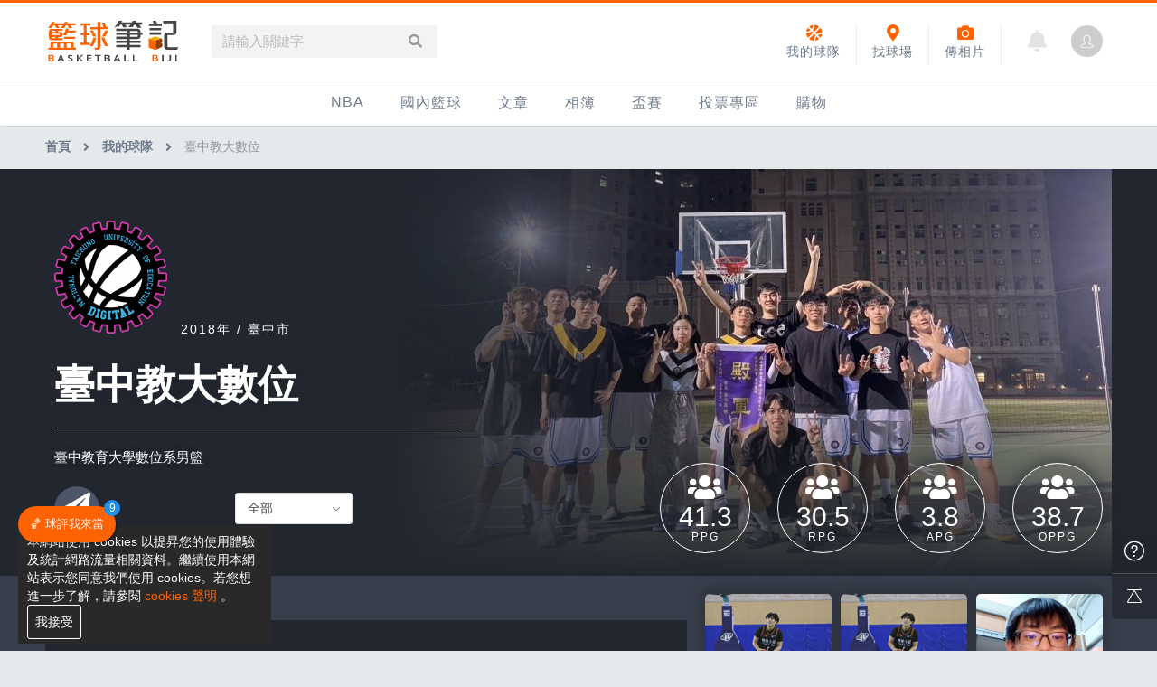

--- FILE ---
content_type: text/html; charset=UTF-8
request_url: https://basketball.biji.co/index.php?q=tools&act=team-info&id=2050
body_size: 16635
content:
<!DOCTYPE html>
<html lang="zh-TW">
	<head>
		<meta charset="utf-8">
		<meta http-equiv="cleartype" content="on">
		<!-- <meta name="viewport" content="width=device-width, initial-scale=1.0"> -->
		<meta name="viewport" content="width=device-width, height=device-height, initial-scale=1, user-scalable=1, maximum-scale=5.0, user-scalable=yes">
		<meta name='dailymotion-domain-verification' content='dm15j1it7aqmvhs15' />
		<!-- facebook-setting -->
 				<title>臺中教大數位 | 籃球筆記</title>
		<meta name="description" content="籃球筆記-籃球，不要光用「看」的；籃球，用「打」的才過癮！和我們一起「打」籃球吧！">
        <!-- Facebook meta -->
		<meta property="og:title" content="臺中教大數位 | 籃球筆記">
		<meta property="og:type" content="website">
		<meta property="og:url" content="https://basketball.biji.co/index.php?q=tools&act=team-info&id=2050">
		<meta property="og:image" content="https://cdntwrunning.biji.co/400_d77c8bd6d08bf57cbcd874051f10c5e9.png">
		<meta property="og:description" content="籃球筆記-籃球，不要光用「看」的；籃球，用「打」的才過癮！和我們一起「打」籃球吧！">
		<meta property="og:site_name" content="籃球筆記">
		<meta property="fb:app_id" content="230626213615077">
		<!-- Google Plus meta -->
		<meta itemprop="name" content="臺中教大數位 | 籃球筆記">
		<meta itemprop="image" content="https://cdntwrunning.biji.co/400_d77c8bd6d08bf57cbcd874051f10c5e9.png">
		<meta itemprop="description" content="籃球筆記-籃球，不要光用「看」的；籃球，用「打」的才過癮！和我們一起「打」籃球吧！">
 		 		<link href="/static/images/icon/favicon.ico" rel="icon" type="image/x-icon">
		<link href="/static/css/computer/reset.css" rel="stylesheet" media="all">
		<link href="/static/css/computer/layout.css?v=1701742510" rel="stylesheet" media="all">
		<link href="/static/css/computer/notelib.css" rel="stylesheet" media="all">
		<link href="/static/css/computer/ad.css?v=1" rel="stylesheet" media="all">
		<link href="/static/css/computer/computer.css?v=1701742510" rel="stylesheet" media="all">
		<link href="/static/css/computer/basketball_tool.css?v=19012" rel="stylesheet" media="all">
		<link rel="stylesheet" href="https://use.fontawesome.com/releases/v5.3.1/css/all.css" integrity="sha384-mzrmE5qonljUremFsqc01SB46JvROS7bZs3IO2EmfFsd15uHvIt+Y8vEf7N7fWAU" crossorigin="anonymous">
		<link href="https://cdnjs.cloudflare.com/ajax/libs/simple-line-icons/2.4.1/css/simple-line-icons.min.css" rel="stylesheet" media="all">
		<link href="/static/froala/css/froala_style.min.css" rel="stylesheet" type="text/css">
		<link href="/static/froala/css/custom_froala.css" rel="stylesheet" type="text/css">
		<!-- <link rel="stylesheet" href="https://cdnjs.cloudflare.com/ajax/libs/Swiper/3.3.0/css/swiper.min.css"> -->
		<link rel="stylesheet" href="https://cdnjs.cloudflare.com/ajax/libs/Swiper/4.5.0/css/swiper.min.css">
		<link href="/static/css/jquery.datetimepicker.css" rel="stylesheet">
		
		<!-- <script src="https://cdnjs.cloudflare.com/ajax/libs/Swiper/3.2.5/js/swiper.min.js"></script> -->
		<script src="https://cdnjs.cloudflare.com/ajax/libs/Swiper/4.5.0/js/swiper.min.js"></script>
		<script src="https://cdnjs.cloudflare.com/ajax/libs/jquery/1.11.3/jquery.min.js"></script>
		<script src="https://cdnjs.cloudflare.com/ajax/libs/jquery-migrate/1.2.1/jquery-migrate.min.js"></script>
		<!-- <script src="/static/js/ga.js"></script> 移至computer.php -->
		<!-- 富盈數據 -->
		<!-- <script async type="text/javascript" charset="utf-8" src="//a.breaktime.com.tw/js/au.js?spj=N0IxVzJZMURXSVNYNDdISlpDUkhDMTM3"></script> 		 -->
		<noscript><img src="https://d5nxst8fruw4z.cloudfront.net/atrk.gif?account=iZrXj1acFH00y6" style="display:none" height="1" width="1" alt="" /></noscript>
		<!-- Begin comScore Tag -->
		<script>
		  var _comscore = _comscore || [];
		  _comscore.push({ c1: "2", c2: "31736412" });
		  (function() {
		    var s = document.createElement("script"), el = document.getElementsByTagName("script")[0]; s.async = true;
		    s.src = (document.location.protocol == "https:" ? "https://sb" : "http://b") + ".scorecardresearch.com/beacon.js";
		    el.parentNode.insertBefore(s, el);
		  })();
		</script>
		<noscript>
		  <img src="https://sb.scorecardresearch.com/p?c1=2&c2=31736412&cv=2.0&cj=1" />
		</noscript>
		<!-- End comScore Tag -->
		<!-- Begin ADX code -->
<!-- 		<script async="async" src="https://www.googletagservices.com/tag/js/gpt.js"></script>
        <script>
        	var googletag = googletag || {};
        	googletag.cmd = googletag.cmd || [];
        </script> -->
        <!-- End ADX code -->
		<style>
@charset "UTF-8";
/*pop*/
#index_pop_background{
  position: fixed;
  top: 0;
  left: 0;
  width: 100%;
  height: 100%;
  background-color: rgba(0,0,0,0.5);
  display: none;
  z-index: 900;
}
#pop_background_close{
  position: fixed;
  top: 0;
  left: 0;
  width: 100%;
  height: 100%;
  z-index: 901;
}
#index_pop_second_frame {
  position: absolute;
  display: none;
  max-width: 1200px;
  top: 190px;
  left: 0;
  right: 0;
  margin: auto;
  z-index: 999;
}
#hello_pop{
  position: absolute;
  top: 50%;
  left: 50%;
  -moz-transform: scale(1) translateX(-50%) translateY(-50%);
  -webkit-transform: scale(1) translateX(-50%) translateY(-50%);
  -o-transform: scale(1) translateX(-50%) translateY(-50%);
  -ms-transform: scale(1) translateX(-50%) translateY(-50%);
  transform: scale(1) translateX(-50%) translateY(-50%);
  z-index: 1000;
  text-align: center;
  background-color: #fff;
  -webkit-border-radius: 3px 3px 3px 3px;
  border-radius: 3px 3px 3px 3px;
  -webkit-backface-visibility: hidden;
  -moz-backface-visibility: hidden;
  -ms-backface-visibility: hidden;
  backface-visibility: hidden;
  -webkit-transition: all 0.3s ease;
  -moz-transition: all 0.3s ease;
  -ms-transition: all 0.3s ease;
  -o-transition: all 0.3s ease;
  transition: all 0.3s ease;
}
#pop_frame {
  overflow: hidden;
 
  
}
/*.notify_frame {
  position: absolute;
  min-width: 150px;
  text-align: left;
  top: 6px;
  left: 80px;
  font-size: 0.8125em;
  padding: 8px 10px;
  -moz-border-radius: 5px;
  -webkit-border-radius: 5px;
  border-radius: 5px;
  color: #fff;
  background-color: #363434;
  z-index: 2;
  display: none;
}
.notify_frame::after {
  position: absolute;
  top: 0;
  left: -7px;
  content: "";
  width: 0;
  height: 0;
  border-style: solid;
  border-width: 0 10px 10px 0;
  border-color: transparent #eaecf1 transparent transparent;
}*/
#index_pop_close {
  position: absolute;
  top: 0;
  right: 0;
  z-index: 1001;
  width: 45px;
  height: 45px;
  cursor: pointer;
}
#index_pop_close:hover{
  opacity: 0.5;
  filter: alpha(opacity=50);
}
#index_pop_close::before,
#index_pop_close::after{
  position: absolute;
  top: 22px;
  right: 12px;
  content: '';
  width: 22px;
  height: 2px;
  background-color: rgb(221, 221, 221);
}
#index_pop_close::before{
  -moz-transform: rotate(45deg);
  -webkit-transform: rotate(45deg);
  -o-transform: rotate(45deg);
  -ms-transform: rotate(45deg);
  transform: rotate(45deg);
}
#index_pop_close::after{
  -moz-transform: rotate(-45deg);
  -webkit-transform: rotate(-45deg);
  -o-transform: rotate(-45deg);
  -ms-transform: rotate(-45deg);
  transform: rotate(-45deg);
}
.pop-inner{
  padding: 30px;
  min-width: 380px;
}
.pop-title{
  color: rgb(111, 123, 138);
  font-size: 18px;
  margin-bottom: 20px;
}
.pop-text{
  color: rgb(149, 152, 154);
  font-size: 14px;
  text-align: left;
  margin-bottom: 15px;
  line-height: 1.4;
}
#cancel_pop_frame {
  position: fixed;
  left: 50%;
  top:50%;
  z-index: 1200;
  margin-top: -150px;
  margin-left: 220px;
  display: none;
  cursor: pointer;
}
</style>
<!-- Google tag (gtag.js) -->
<script async src="https://www.googletagmanager.com/gtag/js?id=G-CH66C3QM4Q"></script>
<script>
  window.dataLayer = window.dataLayer || [];
  function gtag(){dataLayer.push(arguments);}
  gtag('js', new Date());

  gtag('config', 'G-CH66C3QM4Q');
</script>
<script>
(function(i,s,o,g,r,a,m){i['GoogleAnalyticsObject']=r;i[r]=i[r]||function(){
(i[r].q=i[r].q||[]).push(arguments)},i[r].l=1*new Date();a=s.createElement(o),
m=s.getElementsByTagName(o)[0];a.async=1;a.src=g;m.parentNode.insertBefore(a,m)
})(window,document,'script','//www.google-analytics.com/analytics.js','ga');

ga('create', 'UA-19791415-8', 'auto');

ga('send', 'pageview');
</script>			<!-- Facebook Pixel Code -->
			<script>
			!function(f,b,e,v,n,t,s){if(f.fbq)return;n=f.fbq=function(){n.callMethod?
			n.callMethod.apply(n,arguments):n.queue.push(arguments)};if(!f._fbq)f._fbq=n;
			n.push=n;n.loaded=!0;n.version='2.0';n.queue=[];t=b.createElement(e);t.async=!0;
			t.src=v;s=b.getElementsByTagName(e)[0];s.parentNode.insertBefore(t,s)}(window,
			document,'script','https://connect.facebook.net/en_US/fbevents.js');
			fbq('init', '2078116435742540'); // Insert your pixel ID here.
			fbq('track', 'PageView');
			</script>
			<noscript><img height="1" width="1" style="display:none"
			src="https://www.facebook.com/tr?id=2078116435742540&ev=PageView&noscript=1"
			/></noscript>
			<script async src="https://securepubads.g.doubleclick.net/tag/js/gpt.js"></script>
			<script>
			window.googletag = window.googletag || {cmd: []};
			googletag.cmd.push(function() {
			googletag.defineSlot('/21648705/BT_a_H', [[468, 60], [970, 90], [1, 1], 'fluid', [728, 90], [320, 100], [336, 280], [250, 300], [320, 50], [970, 250], [300, 250]], 'div-gpt-ad-1629282799258-0').setTargeting('zi-web', ['basketball.biji.co']).addService(googletag.pubads());
			googletag.pubads().enableSingleRequest();
			googletag.enableServices();
			});
			</script>
			<!-- DO NOT MODIFY -->
			<!-- End Facebook Pixel Code -->

			<!-- Google AdSense -->
<!-- 			<script async src="//pagead2.googlesyndication.com/pagead/js/adsbygoogle.js"></script>
			<script>
    		 (adsbygoogle = window.adsbygoogle || []).push({
    		      google_ad_client: "ca-pub-1216764496843812",
    		      enable_page_level_ads: true
    		 });
			</script> -->
			<!-- Google Tag Manager -->
			<script>(function(w,d,s,l,i){w[l]=w[l]||[];w[l].push({'gtm.start':
			new Date().getTime(),event:'gtm.js'});var f=d.getElementsByTagName(s)[0],
			j=d.createElement(s),dl=l!='dataLayer'?'&l='+l:'';j.async=true;j.src=
			'https://www.googletagmanager.com/gtm.js?id='+i+dl;f.parentNode.insertBefore(j,f);
			})(window,document,'script','dataLayer','GTM-N86L4DN');</script>
			<!-- End Google Tag Manager -->
            <!-- Appier -->
            <script type="text/javascript">
                !function(q,g,r,a,p,h,js) {
                q.appier=q.qg; if(q.qg)return; js=q.appier=q.qg=function() {
                js.callmethod ? js.callmethod.call(js, arguments) : js.queue.push(arguments); };
                js.queue=[]; p=g.createElement(r);p.async=!0;p.src=a;h=g.getElementsByTagName(r)[0]; h.parentNode.insertBefore(p,h);
                } (window,document,'script','https://cdn.qgr.ph/qgraph.5a937136420cfdf368a8.js');
            </script>
			<!-- AviviD 廣告聯播 -->
			<script type="text/javascript">
			window.AviviD = window.AviviD || {settings:{},status:{}}; AviviD.web_id = "basketballbiji"; AviviD.category_id = "20230323000001"; AviviD.tracking_platform = 'likr'; (function(w,d,s,l,i){w[l]=w[l]||[];w[l].push({'gtm.start': new Date().getTime(),event:'gtm.js'});var f=d.getElementsByTagName(s)[0], j=d.createElement(s),dl=l!='dataLayer'?'&l='+l:'';j.async=true;j.src= 'https://www.googletagmanager.com/gtm.js?id='+i+dl+'&timestamp='+new Date().getTime();f.parentNode.insertBefore(j,f); })(window,document,'script','dataLayer','GTM-W9F4QDN'); (function(w,d,s,l,i){w[l]=w[l]||[];w[l].push({'gtm.start': new Date().getTime(),event:'gtm.js'});var f=d.getElementsByTagName(s)[0], j=d.createElement(s),dl=l!='dataLayer'?'&l='+l:'';j.async=true;j.src= 'https://www.googletagmanager.com/gtm.js?id='+i+dl+'&timestamp='+new Date().getTime();f.parentNode.insertBefore(j,f); })(window,document,'script','dataLayer','GTM-MKB8VFG');
			</script>

			<!-- 東吳網站實驗 -->
		    <script>
		          function sleep(ms) { //wait function
		              return new Promise(resolve => setTimeout(resolve, ms));
		          }
		          		    </script>

	</head>
	<!-- Facebook Pixel Code -->
	<script>fbq('track', 'ViewContent');</script>
	<body>
		<!-- Google Tag Manager (noscript) -->
		<noscript><iframe src="https://www.googletagmanager.com/ns.html?id=GTM-N86L4DN"
		height="0" width="0" style="display:none;visibility:hidden"></iframe></noscript>
		<!-- End Google Tag Manager (noscript) -->
		<div id="fb-root"></div>
		<script>(function(d, s, id) {
		  var js, fjs = d.getElementsByTagName(s)[0];
		  if (d.getElementById(id)) return;
		  js = d.createElement(s); js.id = id;
		  js.src = "//connect.facebook.net/zh_TW/sdk.js#xfbml=1&version=v2.7&appId=230626213615077";
		  fjs.parentNode.insertBefore(js, fjs);
		}(document, 'script', 'facebook-jssdk'));</script>
		<!-- /21697024903,21648705/BT_a_H -->
      <body>
		
		<!-- 里約奧運logo專用css -->
		<!-- <style>
			.header .header-inner {
				position: relative;
			}
			.branding a {
				position: absolute;
				top: 8px;
				height: 55px !important;
			}
			.g-search {
				margin-left: 150px;
			}
		</style> -->

		<div class="prograss-bar"></div>
		<header class="header shadow-z1">
			<div class="header-inner">
				<div class="header-inner-function">
					<h1 class="branding">
						<a href="/" title="籃球筆記">
						    <img src="/static/images/computer/branding.svg" alt="籃球筆記">
							<!-- <img src="/static/images/logo/rio2016_w.svg" alt="籃球筆記"> -->
							<p class="hide-text">籃球筆記</p>
						</a>
					</h1>
					<div class="g-search">
						<div class="g-search-form">
							<input id="g_search_input" class="g-search-input" type="text" name="" tabindex="1" role="" placeholder="請輸入關鍵字" value="">
							<a class="g-search-btn header_search_input" href="javascript:void(0);"><i class="fa fa-search"></i></a>
							<!-- <div class="banner_ad" id="ad_W1" data-device="computer" data-position="W1" data-platform="basketball.biji.co" data-width="0" data-special=""></div> -->
						</div>
					</div>
					<div id="biji_central_login" class="g-member">

						<a href="index.php?q=member"><img style="-moz-background-size: cover;-o-background-size: cover;-webkit-background-size: cover;background-size: cover;-moz-border-radius: 50%;-webkit-border-radius: 50%;border-radius: 50%;display: block;width: 35px;height: 35px;text-align: center;cursor: pointer;object-fit: cover;" src="https://cdntwrunning.biji.co/default_avatar.jpg"></a>

					</div>
										<a href="?q=member&act=notification" class="g-notification fas fa-bell"></a>
										<a href="javascript:void(0)" class="shortcut-btn upload_album_btn" title="傳相片">
						<i class="fa fa-camera"></i><div>傳相片</div>
					</a>
										<a href="/index.php?q=field&act=index" class="shortcut-btn field_btn" title="球場">
						<i class="fa fa-map-marker-alt"></i></i><div>找球場</div>
					</a>
					<a href="/index.php?q=tools&act=index" class="shortcut-btn tools_btn" title="我的球隊">
						<i class="fa fa-basketball-ball"></i></i><div>我的球隊</div>
					</a>
				</div>
			</div>
			<ul class="g-nav-inner">
				



									<li class="g-nav-pc g-nav-item">
					    					    <a href="/index.php?q=nba" title="NBA">NBA</a>
					    <!-- <span class="g-nav-item-name"></span> -->
						<div class="g-subNav">	<ul class="g-subNav-inner">
		<li class="g-subNav-item">
			<a href="/index.php?q=nba&act=index">最新資訊</a>
		</li>
	    <li class="g-subNav-item">
	    	<a href="/index.php?q=news&cat=nba">新聞報導</a>
	    </li>
		<li class="g-subNav-item">
			<a href="/index.php?q=nba&act=schedule">賽程</a>
		</li>
		<li class="g-subNav-item">
			<a href="/index.php?q=nba&act=standings">戰績排名</a>
		</li>
		<li class="g-subNav-item">
			<a href="/index.php?q=nba&act=team-list">球隊資訊</a>
		</li>			
	</ul>
</div>					</li>
				



									<li class="g-nav-pc g-nav-item">
					    					    <a href="/index.php?q=homenews" title="國內籃球">國內籃球</a>
					    <!-- <span class="g-nav-item-name"></span> -->
						<div class="g-subNav">	<ul class="g-subNav-inner">
	    <li class="g-subNav-item">
	    	<a href="/index.php?q=news&cat=homenews">新聞報導</a>
	    </li>
	    <li class="g-subNav-item">
			<a href="/index.php?q=news&cat=PRO">台灣職籃</a>
		</li>
		<li class="g-subNav-item">
			<a href="/index.php?q=news&cat=uba">UBA</a>
		</li>
		<li class="g-subNav-item">
			<a href="/index.php?q=news&cat=hbl">HBL</a>
		</li>		
	</ul>
</div>					</li>
				



									<li class="g-nav-pc g-nav-item">
					    					    <a href="/index.php?q=news" title="文章">文章</a>
					    <!-- <span class="g-nav-item-name"></span> -->
						<div class="g-subNav">	<ul class="g-subNav-inner">
	    <li class="g-subNav-item">
	    	<a href="/index.php?q=news&label=all">全部</a>
	    </li>
		<li class="g-subNav-item">
			<a href="/index.php?q=news&label=1">新聞報導</a>
		</li>
		<li class="g-subNav-item">
			<a href="/index.php?q=news&label=2">產品活動</a>
		</li>
		<li class="g-subNav-item">
			<a href="/index.php?q=knowledge">知識分享</a>
		</li>
		<li class="g-subNav-item">
			<a href="/index.php?q=news&label=5">球鞋開箱</a>
		</li>
		<li class="g-subNav-item">
			<a href="/index.php?q=topic">主打專題</a>
		</li>		
	</ul>
</div>					</li>
				



									<li class="g-nav-pc g-nav-item">
					    					    <a href="/index.php?q=album" title="相簿">相簿</a>
					    <!-- <span class="g-nav-item-name"></span> -->
						<div class="g-subNav">	<ul class="g-subNav-inner">
		<li class="g-subNav-item">
			<a href="/index.php?q=album&act=index">精選相簿</a>
		</li>
		<li class="g-subNav-item">
			<a href="/index.php?q=album&act=albums">網友相簿</a>
		</li>
		<li class="g-subNav-item">
			<a href="/index.php?q=video">影片專區</a>
		</li>
	</ul>
</div>					</li>
				



									<li class="g-nav-pc g-nav-item">
					    						<a href="javascript:void(0)">盃賽</a>
						<div class="g-subNav g-subNav--l">	<ul class="g-subNav-inner">
	
				    <li class="g-subNav-item">
	    	<a href="/index.php?q=cups&act=index&cup-id=1&subtitle=IMBC%E8%BA%8D%E5%8B%95%E7%B1%83%E7%90%83%E8%81%AF%E7%9B%9F" title="IMBC躍動籃球聯盟">IMBC躍動籃球聯盟</a>
	    </li>
			    <li class="g-subNav-item">
	    	<a href="/index.php?q=cups&act=index&cup-id=3&subtitle=DLIVE%E9%80%B1%E6%9C%AB%E7%B1%83%E7%90%83%E8%81%AF%E8%B3%BD" title="DLIVE週末籃球聯賽">DLIVE週末籃球聯賽</a>
	    </li>
			    <li class="g-subNav-item">
	    	<a href="/index.php?q=cups&act=index&cup-id=7&subtitle=Ding+Yu%E9%A0%82%E7%85%9C%E7%B1%83%E7%90%83%E8%81%AF%E7%9B%9F" title="Ding Yu頂煜籃球聯盟">Ding Yu頂煜籃球聯盟</a>
	    </li>
			    <li class="g-subNav-item">
	    	<a href="/index.php?q=cups&act=index&cup-id=9&subtitle=TYGS%E7%B1%83%E7%90%83%E8%81%AF%E7%9B%9F" title="TYGS籃球聯盟">TYGS籃球聯盟</a>
	    </li>
			    <li class="g-subNav-item">
	    	<a href="/index.php?q=cups&act=index&cup-id=13&subtitle=SCBL+%E4%B8%89%E9%87%8D%E5%BA%B7%E5%85%8B%E6%96%AF%E7%B1%83%E7%90%83%E8%81%AF%E7%9B%9F" title="SCBL 三重康克斯籃球聯盟">SCBL 三重康克斯籃球聯盟</a>
	    </li>
			    <li class="g-subNav-item">
	    	<a href="/index.php?q=cups&act=index&cup-id=15&subtitle=UBL" title="UBL">UBL</a>
	    </li>
			    <li class="g-subNav-item">
	    	<a href="/index.php?q=cups&act=index&cup-id=17&subtitle=SHUBL%E4%B8%96%E6%96%B0%E7%B1%83%E7%90%83%E8%81%AF%E7%9B%9F" title="SHUBL世新籃球聯盟">SHUBL世新籃球聯盟</a>
	    </li>
			    <li class="g-subNav-item">
	    	<a href="/index.php?q=cups&act=index&cup-id=20&subtitle=SBC%E8%BC%94%E5%A4%A7%E8%B6%85%E7%B4%9A%E7%9B%83" title="SBC輔大超級盃">SBC輔大超級盃</a>
	    </li>
			    <li class="g-subNav-item">
	    	<a href="/index.php?q=cups&act=index&cup-id=24&subtitle=TBL%E6%B7%A1%E6%B0%B4%E7%B1%83%E7%90%83%E8%81%AF%E7%9B%9F" title="TBL淡水籃球聯盟">TBL淡水籃球聯盟</a>
	    </li>
			    <li class="g-subNav-item">
	    	<a href="/index.php?q=cups&act=index&cup-id=26&subtitle=ELITE%E9%80%B1%E6%97%A5%E7%B1%83%E7%90%83%E8%81%AF%E7%9B%9F" title="ELITE週日籃球聯盟">ELITE週日籃球聯盟</a>
	    </li>
			    <li class="g-subNav-item">
	    	<a href="/index.php?q=cups&act=index&cup-id=27&subtitle=%E4%B8%89%E9%87%8D%E5%A5%B3%E5%AD%90%E7%B1%83%E7%90%83%E8%81%AF%E7%9B%9F" title="三重女子籃球聯盟">三重女子籃球聯盟</a>
	    </li>
			    <li class="g-subNav-item">
	    	<a href="/index.php?q=cups&act=index&cup-id=28&subtitle=TBSL%E9%AB%98%E4%B8%AD%E4%B9%99%E7%B5%84%E5%B0%8F%E8%81%AF%E7%9B%9F" title="TBSL高中乙組小聯盟">TBSL高中乙組小聯盟</a>
	    </li>
			    <li class="g-subNav-item">
	    	<a href="/index.php?q=cups&act=index&cup-id=29&subtitle=%E6%B7%A1%E6%B0%B4%E8%B1%86%E8%8A%B1%E8%81%AF%E7%9B%9F" title="淡水豆花聯盟">淡水豆花聯盟</a>
	    </li>
			    <li class="g-subNav-item">
	    	<a href="/index.php?q=cups&act=index&cup-id=30&subtitle=EMPOWER%E5%BC%95%E7%88%86%E9%81%8B%E5%8B%95%E8%A8%93%E7%B7%B4" title="EMPOWER引爆運動訓練">EMPOWER引爆運動訓練</a>
	    </li>
			    <li class="g-subNav-item">
	    	<a href="/index.php?q=cups&act=index&cup-id=31&subtitle=%E6%9C%88%E8%A6%8B%E5%B1%B1Max+League" title="月見山Max League">月見山Max League</a>
	    </li>
			    <li class="g-subNav-item">
	    	<a href="/index.php?q=cups&act=index&cup-id=32&subtitle=Rise+Basketball+League" title="Rise Basketball League">Rise Basketball League</a>
	    </li>
			    <li class="g-subNav-item">
	    	<a href="/index.php?q=cups&act=index&cup-id=35&subtitle=ELITE%E9%80%B1%E5%85%AD%E7%B1%83%E7%90%83%E8%81%AF%E7%9B%9F" title="ELITE週六籃球聯盟">ELITE週六籃球聯盟</a>
	    </li>
			    <li class="g-subNav-item">
	    	<a href="/index.php?q=cups&act=index&cup-id=36&subtitle=%E5%B1%8F%E6%9D%B1%E5%9C%8B%E6%B0%91%E8%81%AF%E7%9B%9F" title="屏東國民聯盟">屏東國民聯盟</a>
	    </li>
			    <li class="g-subNav-item">
	    	<a href="/index.php?q=cups&act=index&cup-id=38&subtitle=CBC%E4%B8%AD%E5%A3%A2%E7%B1%83%E7%90%83%E8%81%AF%E7%9B%9F" title="CBC中壢籃球聯盟">CBC中壢籃球聯盟</a>
	    </li>
			    <li class="g-subNav-item">
	    	<a href="/index.php?q=cups&act=index&cup-id=39&subtitle=%E5%A4%A7%E6%B8%AF%E9%96%8B%E6%89%93%E9%AB%98%E9%9B%84%E7%B1%83%E7%90%83%E8%81%AF%E7%9B%9F" title="大港開打高雄籃球聯盟">大港開打高雄籃球聯盟</a>
	    </li>
			    <li class="g-subNav-item">
	    	<a href="/index.php?q=cups&act=index&cup-id=40&subtitle=Max%E4%B8%AD%E5%A3%A2%E7%B1%83%E7%90%83%E8%81%AF%E7%9B%9F" title="Max中壢籃球聯盟">Max中壢籃球聯盟</a>
	    </li>
			    <li class="g-subNav-item">
	    	<a href="/index.php?q=cups&act=index&cup-id=41&subtitle=BTC%E7%B1%83%E7%90%83%E8%81%AF%E7%9B%9F" title="BTC籃球聯盟">BTC籃球聯盟</a>
	    </li>
			    <li class="g-subNav-item">
	    	<a href="/index.php?q=cups&act=index&cup-id=42&subtitle=ELITE%E9%80%B1%E6%97%A5%E7%B1%83%E7%90%83%E8%81%AF%E7%9B%9F-%E4%B8%AD%E5%A3%A2%E5%A0%B4" title="ELITE週日籃球聯盟-中壢場">ELITE週日籃球聯盟-中壢場</a>
	    </li>
		
			</ul>
</div>					</li>
				



									<li class="g-nav-pc g-nav-item">
					    						<a href="/index.php?q=question" title="投票專區">投票專區</a>
											</li>
								<li class="g-nav-item" >
						<a href="https://buy.biji.co">購物
						</a>

				</li>
			</ul>
		</header>
		<script>

$(document).off('click','.upload_album_btn_office').on('click','.upload_album_btn_office',function (e){
	var competition_id = $(this).attr('data-id');
	var competition_date = $(this).attr('data-date');
	var competition_type = $(this).attr('data-type');

	$.ajax({
		url: '/index.php?pop=pop&func=album&fename=album_upload_generate_file',
		type: 'POST',
		data: {'competition_id':competition_id , 'competition_date':competition_date,'competition_type':competition_type},
		success: function (msg){
			$('body').css('overflow','hidden');
			$('#index_pop_frame').html(msg);
			$('#index_pop_background').show();
			$('#index_pop_frame').append('<div class="func_cancel_bgclose is-hidden"></div>'); //取消點背景關閉
		}
	});
});
	function getCookiebyName(cname) {
		  let name = cname + "=";
		  let ca = document.cookie.split(';');
		  for(let i = 0; i < ca.length; i++) {
		    let c = ca[i];
		    while (c.charAt(0) == ' ') {
		      c = c.substring(1);
		    }
		    if (c.indexOf(name) == 0) {
		      return c.substring(name.length, c.length);
		    }
		  }
		  return "";
	}

</script>

<div id="wrap" class="wrap">
		<!-- 廣告(start)-->

	<!-- 廣告(end)-->
			<div class="breadcrumbs col-c12">
			<a href="/">首頁</a> 
			            <i class="fa fa-angle-right"></i>
            <a href="/index.php?q=tools">我的球隊</a>                        <i class="fa fa-angle-right"></i>
            臺中教大數位                        <script type="application/ld+json">
            {"@context":"https:\/\/schema.org","@type":"BreadcrumbList","itemListElement":[{"@type":"ListItem","position":1,"item":{"@id":"https:\/\/basketball.biji.co","name":"\u9996\u9801"}},{"@type":"ListItem","position":2,"item":{"@id":"https:\/\/basketball.biji.co\/index.php?q=tools","name":"\u6211\u7684\u7403\u968a"}},{"@type":"ListItem","position":3,"item":{"@id":"https:\/\/basketball.biji.co\/index.php?q=tools&act=team-info&id=2050","name":"\u81fa\u4e2d\u6559\u5927\u6578\u4f4d"}}]}            </script>
		</div>
	
	<div class="team-detail">
	<section class="team-detail-primary">
		<div class="team-detail-inner col-c12">
						<div class="team-averages">
				<div class="average-item">
					<div class="tip">
						<p>平均每場得分</p>Points per Game
					</div>
					<div class="average-item-inner">
						<i class="fa fa-users"></i>
						<div class="point">41.3</div>
						<div class="title">PPG</div>
					</div>
				</div>
				<div class="average-item">
					<div class="tip">
						<p>平均每場籃板</p>Rebounds per Game
					</div>
					<div class="average-item-inner">
						<i class="fa fa-users"></i>
						<div class="point">30.5</div>
						<div class="title">RPG</div>
					</div>
				</div>
				<div class="average-item">
					<div class="tip">
						<p>平均每場助攻</p>Assists per Game
					</div>
					<div class="average-item-inner">
						<i class="fa fa-users"></i>
						<div class="point">3.8</div>
						<div class="title">APG</div>
					</div>
				</div>
				<div class="average-item">
					<div class="tip">
						<p>平均每場失分</p>Opponent Points per Game
					</div>
					<div class="average-item-inner">
						<i class="fa fa-users"></i>
						<div class="point">38.7</div>
						<div class="title">OPPG</div>
					</div>
				</div>
			</div>
			<div class="team-pic" style="background-image: url('https://cdntwrunning.biji.co/800_40bb8ed691662d7066053c58a5333b0a.jpg');"></div>
			<div class="team-title-info">
				<div class="team-logo">
									<img src="https://cdntwrunning.biji.co/400_d77c8bd6d08bf57cbcd874051f10c5e9.png" alt="臺中教大數位">
								</div>
				<div class="team-since-info">2018年 / 臺中市</div>
								<div class="team-name">臺中教大數位</div>
								<div class="team-introduction">臺中教育大學數位系男籃</div>
								<a class="team-message-function" href="javascript:void(0)" id="contact-team">
					<span class="icon"><i class="fa fa-paper-plane"></i></span>
					<span class="title"><span class="title-inner">聯絡這支球隊</span></span>
				</a>
								<select class="team-league-select" name="" id="">
					<option value="all">全部</option>
										<option value="NTCUBA"  >NTCUBA</option>
										<option value="2020大設盃"  >2020大設盃</option>
										<option value="107系際盃"  >107系際盃</option>
										<option value="2019大設盃"  >2019大設盃</option>
										<option value="友誼賽"  >友誼賽</option>
										<option value="2021全美盃"  >2021全美盃</option>
										<option value="109系際盃"  >109系際盃</option>
										<option value="110新生盃"  >110新生盃</option>
										<option value="2022大設盃"  >2022大設盃</option>
										<option value="校友盃"  >校友盃</option>
										<option value="大設盃"  >大設盃</option>
										<option value="系際盃"  >系際盃</option>
										<option value=""  ></option>
									</select>
			</div>
					</div>
	</section>

	<section class="team-data-primary">
		<div class="team-data-inner col-c12">
			<div class="chart-detail">
    							<div class="title">近10場比賽戰績分析</div>
				<div class="pie-chart-list">
					<div class="chart-item only-num-item">
						<div class="title">POSS
							<div class="tip">
								<p>平均球權數</p>Possession
							</div>
						</div>
						<div class="num">55.2</div>
					</div>
					<div class="chart-item">
						<div class="title">EFG
							<div class="tip">
								<p>有效投籃命中率</p>Effective Field Goal Percentage
							</div>
						</div>
						<div class="num">
							<span id="chart-efg-num">33</span>%
						</div>
						<div id="chart-efg" class="chart-item-inner"></div>
					</div>
					<div class="chart-item">
						<div class="title">OREB
							<div class="tip">
								<p>進攻籃板佔比</p>Offensive-to-total Rebound Percentage
							</div>
						</div>
						<div class="num">
							<span id="chart-oreb-num">33</span>%
						</div>
						<div id="chart-oreb" class="chart-item-inner"></div>
					</div>
					<div class="chart-item">
						<div class="title">DREB
							<div class="tip">
								<p>防守籃板佔比</p>Defensive-to-total Rebound Percentage
							</div>
						</div>
						<div class="num">
							<span id="chart-dreb-num">67</span>%
						</div>
						<div id="chart-dreb" class="chart-item-inner"></div>
					</div>
					<div class="chart-item">
						<div class="title">FTr
							<div class="tip">
								<p>罰球命中率</p>Free Throw Percentage
							</div>
						</div>
						<div class="num">
							<span id="chart-ftr-num">45</span>%
						</div>
						<div id="chart-ftr" class="chart-item-inner"></div>
					</div>
					<div class="chart-item">
						<div class="title">TOV
							<div class="tip">
								<p>失誤比率</p>Turnover Percentage
							</div>
						</div>
						<div class="num">
							<span id="chart-tov-num">12</span>%
						</div>
						<div id="chart-tov" class="chart-item-inner"></div>
					</div>
				</div>
							</div>
			<div class="vip-list">
								<a href="/index.php?q=tools&act=player-info&id=79926" class="vip-item">
					<div class="vip-pic" style="background-image: url('https://cdntwrunning.biji.co/400_182ade196011375dfa004405e458f240.jpg');"></div>
					<div class="vip-info">
						<div class="title">
							<div class="project">
								得分<img src="/static/images/computer/crown.png" alt="">
							</div>
							<div class="point">12.5</div>
						</div>
						<div class="name">徐弘恩</div>
						<div class="other-info">SG/PG #7</div>
					</div>
				</a>
								<a href="/index.php?q=tools&act=player-info&id=79926" class="vip-item">
					<div class="vip-pic" style="background-image: url('https://cdntwrunning.biji.co/400_182ade196011375dfa004405e458f240.jpg');"></div>
					<div class="vip-info">
						<div class="title">
							<div class="project">
								籃板<img src="/static/images/computer/crown.png" alt="">
							</div>
							<div class="point">4.0</div>
						</div>
						<div class="name">徐弘恩</div>
						<div class="other-info">SG/PG #7</div>
					</div>
				</a>
								<a href="/index.php?q=tools&act=player-info&id=54429" class="vip-item">
					<div class="vip-pic" style="background-image: url('https://cdntwrunning.biji.co/400_1aee7545dd729dd1ad4964e0fbac0578.jpg');"></div>
					<div class="vip-info">
						<div class="title">
							<div class="project">
								助攻<img src="/static/images/computer/crown.png" alt="">
							</div>
							<div class="point">0.3</div>
						</div>
						<div class="name">黃柏勳</div>
						<div class="other-info">SG/PG #28</div>
					</div>
				</a>
							</div>
		</div>
	</section>


	<div class="team-info-function">
		<div class="team-info-function-inner col-c12">
			<a href="javascript:void(0)" class="info-function-item info_function_item is-acted" data-tab="info">球隊資訊</a>
			<a href="javascript:void(0)" class="info-function-item info_function_item" data-tab="schedule">賽程</a>
						<a href="javascript:void(0)" class="info-function-item info_function_item" data-tab="stats">攻守統計</a>
			<a href="javascript:void(0)" class="info-function-item info_function_item" data-tab="albums">相簿</a>
			<a href="javascript:void(0)" class="info-function-item info_function_item" data-tab="messages">留言板</a>
		</div>
	</div>



	<div id="tab-content">
				<section class="team-info-primary">
			<div class="team-info-inner col-c12">
				<div class="recent-info">
										<div class="recent-schedules shadow-z3">
						<div class="title"><i class="fa fa-calendar-o"></i>近期賽程</div>
												<div class="recent-schedule-info recent-games">
							<div class="title">近期結束</div>
							<table class="info">
																<tr>
									<td>9月27日</td>
									<td>vs.
										    									數教    									    								</td>
									<td class="loss">
										敗										33 - 37									</td>
									<td>
										<a href="/index.php?q=tools&act=game-result&id=31114" target="_blank">觀看數據</a>
									</td>
								</tr>
																<tr>
									<td>9月27日</td>
									<td>vs.
										    									區社    									    								</td>
									<td class="win">
										勝										23 - 19									</td>
									<td>
										<a href="/index.php?q=tools&act=game-result&id=31113" target="_blank">觀看數據</a>
									</td>
								</tr>
																<tr>
									<td>4月19日</td>
									<td>vs.
										    									科教    									    								</td>
									<td class="loss">
										敗										48 - 57									</td>
									<td>
										<a href="/index.php?q=tools&act=game-result&id=29165" target="_blank">觀看數據</a>
									</td>
								</tr>
																<tr>
									<td>4月19日</td>
									<td>vs.
										    									數教    									    								</td>
									<td class="loss">
										敗										31 - 41									</td>
									<td>
										<a href="/index.php?q=tools&act=game-result&id=29164" target="_blank">觀看數據</a>
									</td>
								</tr>
																<tr>
									<td>4月17日</td>
									<td>vs.
										    									英語    									    								</td>
									<td class="win">
										勝										41 - 39									</td>
									<td>
										<a href="/index.php?q=tools&act=game-result&id=29042" target="_blank">觀看數據</a>
									</td>
								</tr>
															</table>
						</div>
											</div>

									</div>

				<div class="team-staff">
					<div class="player-info">
						<div class="title">
							<a href="javascript:void(0)" id="active-player-tab" class="title-item is-acted"><i class="fa fa-caret-right"></i>現役球員</a>
							<a href="javascript:void(0)" id="retired-player-tab" class="title-item"><i class="fa fa-caret-right"></i>退役球員</a>
						</div>
						<ul id="active-player-list" class="player-list shadow-z3">
													<li class="player-item is-link">
									<a href="/index.php?q=tools&act=player-info&id=54698" class="player-pic lazy" data-original="https://cdntwrunning.biji.co/400_2c228de2227f7beeadac2e24b3c901f3.jpg" style="background-image: url('/static/images/computer/player.jpg');"></a>
																		<a href="/index.php?q=member&member=1687229" class="avatar img--xs img-cover" style="background-image: url('https://profile.line-scdn.net/0hk881VuwLNBcVSB1l6YZKaGUYN302OW0FbH19cCFBPSctendDPC56dyJAbS98cCNAai4sJSgbOHMZW0NxCx7IIxJ4aiArcHZGPS148A');" target="_blank"></a>
																		<div class="player-info">
										<a href="/index.php?q=tools&act=player-info&id=54698">
											<div class="player-name">洪聖展</div>
											<div class="other-info">SG/PG #2</div>
										</a>
									</div>
							</li>
													<li class="player-item is-link">
									<a href="/index.php?q=tools&act=player-info&id=54427" class="player-pic lazy" data-original="https://cdntwrunning.biji.co/400_6909caf49203137cd6d7cb470f48133e.jpg" style="background-image: url('/static/images/computer/player.jpg');"></a>
																		<a href="/index.php?q=member&member=1687219" class="avatar img--xs img-cover" style="background-image: url('https://graph.facebook.com/2163938600475341/picture?type=large');" target="_blank"></a>
																		<div class="player-info">
										<a href="/index.php?q=tools&act=player-info&id=54427">
											<div class="player-name">林柏澄</div>
											<div class="other-info">SG/PG #5</div>
										</a>
									</div>
							</li>
													<li class="player-item is-link">
									<a href="/index.php?q=tools&act=player-info&id=79926" class="player-pic lazy" data-original="https://cdntwrunning.biji.co/400_182ade196011375dfa004405e458f240.jpg" style="background-image: url('/static/images/computer/player.jpg');"></a>
																		<a href="/index.php?q=member&member=2074134" class="avatar img--xs img-cover" style="background-image: url('https://auth-api.h2u.io/api/ApplicationUser/6a51c73f-f36b-1410-81b1-00e827562b5c/Picture/Image');" target="_blank"></a>
																		<div class="player-info">
										<a href="/index.php?q=tools&act=player-info&id=79926">
											<div class="player-name">徐弘恩</div>
											<div class="other-info">SG/PG #7</div>
										</a>
									</div>
							</li>
													<li class="player-item">
									<a href="/index.php?q=tools&act=player-info&id=89932" class="player-pic lazy" data-original="/static/images/computer/player.jpg" style="background-image: url('/static/images/computer/player.jpg');"></a>
																		<div class="player-info">
										<a href="/index.php?q=tools&act=player-info&id=89932">
											<div class="player-name">林佑宇</div>
											<div class="other-info"> #7</div>
										</a>
									</div>
							</li>
													<li class="player-item">
									<a href="/index.php?q=tools&act=player-info&id=89934" class="player-pic lazy" data-original="/static/images/computer/player.jpg" style="background-image: url('/static/images/computer/player.jpg');"></a>
																		<div class="player-info">
										<a href="/index.php?q=tools&act=player-info&id=89934">
											<div class="player-name">何承樺</div>
											<div class="other-info"> #8</div>
										</a>
									</div>
							</li>
													<li class="player-item">
									<a href="/index.php?q=tools&act=player-info&id=89931" class="player-pic lazy" data-original="/static/images/computer/player.jpg" style="background-image: url('/static/images/computer/player.jpg');"></a>
																		<div class="player-info">
										<a href="/index.php?q=tools&act=player-info&id=89931">
											<div class="player-name">林威立</div>
											<div class="other-info"> #10</div>
										</a>
									</div>
							</li>
													<li class="player-item is-link">
									<a href="/index.php?q=tools&act=player-info&id=54428" class="player-pic lazy" data-original="https://cdntwrunning.biji.co/400_8f7706208191cb4bef2c31be4fcd39ee.jpg" style="background-image: url('/static/images/computer/player.jpg');"></a>
																		<a href="/index.php?q=member&member=1687302" class="avatar img--xs img-cover" style="background-image: url('https://profile.line-scdn.net/0hb3137mv2PRwcSimO1X5DY2waPnY_O2QONHwhLXlKYiUmfnpONC4mfS1LZHt2cipCOH93LnxLMC0QWUp6AhzBKBt6Yysicn9NNC9x-w');" target="_blank"></a>
																		<div class="player-info">
										<a href="/index.php?q=tools&act=player-info&id=54428">
											<div class="player-name">熊宥鈞</div>
											<div class="other-info">C/PF #11</div>
										</a>
									</div>
							</li>
													<li class="player-item">
									<a href="/index.php?q=tools&act=player-info&id=89933" class="player-pic lazy" data-original="/static/images/computer/player.jpg" style="background-image: url('/static/images/computer/player.jpg');"></a>
																		<div class="player-info">
										<a href="/index.php?q=tools&act=player-info&id=89933">
											<div class="player-name">杜以德</div>
											<div class="other-info"> #11</div>
										</a>
									</div>
							</li>
													<li class="player-item is-link">
									<a href="/index.php?q=tools&act=player-info&id=54429" class="player-pic lazy" data-original="https://cdntwrunning.biji.co/400_1aee7545dd729dd1ad4964e0fbac0578.jpg" style="background-image: url('/static/images/computer/player.jpg');"></a>
																		<a href="/index.php?q=member&member=1687218" class="avatar img--xs img-cover" style="background-image: url('https://cdntwrunning.biji.co/default_avatar.jpg');" target="_blank"></a>
																		<div class="player-info">
										<a href="/index.php?q=tools&act=player-info&id=54429">
											<div class="player-name">黃柏勳</div>
											<div class="other-info">SG/PG #28</div>
										</a>
									</div>
							</li>
													<li class="player-item">
									<a href="/index.php?q=tools&act=player-info&id=72644" class="player-pic lazy" data-original="https://cdntwrunning.biji.co/400_09db46f1238d61e9f7d4c2acbbe84104.jpeg" style="background-image: url('/static/images/computer/player.jpg');"></a>
																		<div class="player-info">
										<a href="/index.php?q=tools&act=player-info&id=72644">
											<div class="player-name">劉旭笙</div>
											<div class="other-info">SF #29</div>
										</a>
									</div>
							</li>
													<li class="player-item">
									<a href="/index.php?q=tools&act=player-info&id=89930" class="player-pic lazy" data-original="/static/images/computer/player.jpg" style="background-image: url('/static/images/computer/player.jpg');"></a>
																		<div class="player-info">
										<a href="/index.php?q=tools&act=player-info&id=89930">
											<div class="player-name">羅宇辰</div>
											<div class="other-info"> #99</div>
										</a>
									</div>
							</li>
												</ul>
						<div id="retired-players-tab" class="is-hidden">
												<div class="shadow-z3 player-select">
							<select id="player-retirement-year">
								<option value="" selected>全部</option>
															<option value="2025">2025年</option>
															<option value="2024">2024年</option>
															<option value="2023">2023年</option>
															<option value="2022">2022年</option>
															<option value="2021">2021年</option>
															<option value="2020">2020年</option>
															<option value="2019">2019年</option>
														</select>
						</div>
												<ul id="retired-player-list" class="player-list shadow-z3">
							    											<li class="player-item is-link">
								<div class="player-pic" style="background-image: url('https://cdntwrunning.biji.co/400_0992090cfd350c31d680f927103a80be.jpg');"></div>
																<a href="/index.php?q=member&member=836635" class="avatar img--xs img-cover" style="background-image: url('https://graph.facebook.com/2062158357431010/picture?type=large');" target="_blank"></a>
																<div class="player-info">
									<a href="/index.php?q=tools&act=player-info&id=14256">
										<div class="player-name">洪琮茗</div>
										<div class="other-info">SG/PG #0</div>
									</a>
								</div>
						</li>
												<li class="player-item is-link">
								<div class="player-pic" style="background-image: url('https://cdntwrunning.biji.co/400_ba55148bd0bd11803ca1710163f65a7c.jpg');"></div>
																<a href="/index.php?q=member&member=1687224" class="avatar img--xs img-cover" style="background-image: url('https://cdntwrunning.biji.co/default_avatar.jpg');" target="_blank"></a>
																<div class="player-info">
									<a href="/index.php?q=tools&act=player-info&id=36080">
										<div class="player-name">游承諭</div>
										<div class="other-info">PF/SF #0</div>
									</a>
								</div>
						</li>
												<li class="player-item is-link">
								<div class="player-pic" style="background-image: url('https://cdntwrunning.biji.co/400_a3e58a3ea199a9b1bc8243826f6c8ef0.jpg');"></div>
																<a href="/index.php?q=member&member=1141453" class="avatar img--xs img-cover" style="background-image: url('https://graph.facebook.com/2811207775653066/picture?type=large');" target="_blank"></a>
																<div class="player-info">
									<a href="/index.php?q=tools&act=player-info&id=14260">
										<div class="player-name">王峻哲</div>
										<div class="other-info">SG/PG #1</div>
									</a>
								</div>
						</li>
												<li class="player-item">
								<div class="player-pic" style="background-image: url('https://cdntwrunning.biji.co/400_490090b0378fa6c0d83c56f54e6b146f.jpg');"></div>
																<div class="player-info">
									<a href="/index.php?q=tools&act=player-info&id=54885">
										<div class="player-name">李多田</div>
										<div class="other-info">PF/SF #1</div>
									</a>
								</div>
						</li>
												<li class="player-item is-link">
								<div class="player-pic" style="background-image: url('https://cdntwrunning.biji.co/400_ea2e76e6bc19c5c7f5eaa1bf06bfb9a7.jpg');"></div>
																<a href="/index.php?q=member&member=817600" class="avatar img--xs img-cover" style="background-image: url('https://cdntwrunning.biji.co/200_11c602697c1da1202e201467302a412e.jpg');" target="_blank"></a>
																<div class="player-info">
									<a href="/index.php?q=tools&act=player-info&id=14255">
										<div class="player-name">王建鈞</div>
										<div class="other-info">SF/SG #2</div>
									</a>
								</div>
						</li>
												<li class="player-item is-link">
								<div class="player-pic" style="background-image: url('https://cdntwrunning.biji.co/400_07740ce1f840d640605e14fa3a5de944.jpg');"></div>
																<a href="/index.php?q=member&member=1466748" class="avatar img--xs img-cover" style="background-image: url('https://lh3.googleusercontent.com/a-/AOh14Ghi_fIO-qLfioZZryFKJoaLjoj-13pDBg1C5OICgA=s96-c');" target="_blank"></a>
																<div class="player-info">
									<a href="/index.php?q=tools&act=player-info&id=35698">
										<div class="player-name">廖宸希</div>
										<div class="other-info">SF/SG #6</div>
									</a>
								</div>
						</li>
												<li class="player-item is-link">
								<div class="player-pic" style="background-image: url('https://cdntwrunning.biji.co/400_4cb6aeb66d550bf7ad9f2aecdd9a7444.jpg');"></div>
																<a href="/index.php?q=member&member=1237685" class="avatar img--xs img-cover" style="background-image: url('https://profile.line-scdn.net/0hkDcV1fvWNGteLx06DCZLPGJqOgYpATIjJkArCSknalJwF3NoMUF-XXMpaQsgTXdvYk0rDyx9PQgj');" target="_blank"></a>
																<div class="player-info">
									<a href="/index.php?q=tools&act=player-info&id=15354">
										<div class="player-name">盧紀宏</div>
										<div class="other-info">SG/PG #7</div>
									</a>
								</div>
						</li>
												<li class="player-item is-link">
								<div class="player-pic" style="background-image: url('https://cdntwrunning.biji.co/400_db7ef1d4ad54e9ce0a293a416de39284.jpg');"></div>
																<a href="/index.php?q=member&member=898746" class="avatar img--xs img-cover" style="background-image: url('https://graph.facebook.com/1854389454673182/picture?type=large');" target="_blank"></a>
																<div class="player-info">
									<a href="/index.php?q=tools&act=player-info&id=14262">
										<div class="player-name">崔彥中</div>
										<div class="other-info">C/PF #8</div>
									</a>
								</div>
						</li>
												<li class="player-item is-link">
								<div class="player-pic" style="background-image: url('https://cdntwrunning.biji.co/400_657631afd9656e9cdf1d40d810d4aceb.jpg');"></div>
																<a href="/index.php?q=member&member=1466758" class="avatar img--xs img-cover" style="background-image: url('https://profile.line-scdn.net/0hA-ZH5GqPHgJnMQgho7JhVVt0EG8QHxhKHwNQNkozFzZMVl1SXAJQZkEzQDMZBApRXlYGbRE0EjRN');" target="_blank"></a>
																<div class="player-info">
									<a href="/index.php?q=tools&act=player-info&id=35702">
										<div class="player-name">卓菖苹</div>
										<div class="other-info">SF/SG #10</div>
									</a>
								</div>
						</li>
												<li class="player-item is-link">
								<div class="player-pic" style="background-image: url('https://cdntwrunning.biji.co/400_165bed2ecfb6223aeeced816c54dbcde.jpg');"></div>
																<a href="/index.php?q=member&member=1141490" class="avatar img--xs img-cover" style="background-image: url('https://graph.facebook.com/1384850755030299/picture?type=large');" target="_blank"></a>
																<div class="player-info">
									<a href="/index.php?q=tools&act=player-info&id=14898">
										<div class="player-name">林楷祐</div>
										<div class="other-info">SG/PG #11</div>
									</a>
								</div>
						</li>
												<li class="player-item is-link">
								<div class="player-pic" style="background-image: url('https://cdntwrunning.biji.co/400_6f571e3bf0b984ab422129b2a39b1a25.jpg');"></div>
																<a href="/index.php?q=member&member=1141349" class="avatar img--xs img-cover" style="background-image: url('https://graph.facebook.com/2678660345687765/picture?type=large');" target="_blank"></a>
																<div class="player-info">
									<a href="/index.php?q=tools&act=player-info&id=14258">
										<div class="player-name">林沛維</div>
										<div class="other-info">SG/PG #12</div>
									</a>
								</div>
						</li>
												<li class="player-item is-link">
								<div class="player-pic" style="background-image: url('https://cdntwrunning.biji.co/400_fb508ab77919a8c04c012ccbdc41fe56.jpg');"></div>
																<a href="/index.php?q=member&member=1141496" class="avatar img--xs img-cover" style="background-image: url('https://graph.facebook.com/2657661511023305/picture?type=large');" target="_blank"></a>
																<div class="player-info">
									<a href="/index.php?q=tools&act=player-info&id=14261">
										<div class="player-name">王泰鈞</div>
										<div class="other-info">SF/SG #14</div>
									</a>
								</div>
						</li>
												<li class="player-item is-link">
								<div class="player-pic" style="background-image: url('https://cdntwrunning.biji.co/400_df04a42babbefa41592036c0d0c2fc21.jpg');"></div>
																<a href="/index.php?q=member&member=1141452" class="avatar img--xs img-cover" style="background-image: url('https://graph.facebook.com/2785198998266446/picture?type=large');" target="_blank"></a>
																<div class="player-info">
									<a href="/index.php?q=tools&act=player-info&id=14267">
										<div class="player-name">吳英瑑</div>
										<div class="other-info">SF/SG #20</div>
									</a>
								</div>
						</li>
												<li class="player-item is-link">
								<div class="player-pic" style="background-image: url('https://cdntwrunning.biji.co/400_2cd4572a4ac3adf6fd96919fa83844c8.jpg');"></div>
																<a href="/index.php?q=member&member=1688459" class="avatar img--xs img-cover" style="background-image: url('https://graph.facebook.com/2511678328973049/picture?type=large');" target="_blank"></a>
																<div class="player-info">
									<a href="/index.php?q=tools&act=player-info&id=54855">
										<div class="player-name">賴佑宗</div>
										<div class="other-info">PF/SF #22</div>
									</a>
								</div>
						</li>
												<li class="player-item is-link">
								<div class="player-pic" style="background-image: url('https://cdntwrunning.biji.co/400_ce93e467f19038bffbf765a3f6f0c7f9.jpg');"></div>
																<a href="/index.php?q=member&member=1466725" class="avatar img--xs img-cover" style="background-image: url('https://lh3.googleusercontent.com/a/AATXAJxQE-ryr570wIRxUOIe4dBnHJJQU38uuyGY9NhX=s96-c');" target="_blank"></a>
																<div class="player-info">
									<a href="/index.php?q=tools&act=player-info&id=35701">
										<div class="player-name">方聿韋</div>
										<div class="other-info">C/PF #23</div>
									</a>
								</div>
						</li>
												<li class="player-item is-link">
								<div class="player-pic" style="background-image: url('https://cdntwrunning.biji.co/400_61cf4eb67abcc18c2c6c50f5b9c17580.jpeg');"></div>
																<a href="/index.php?q=member&member=1918010" class="avatar img--xs img-cover" style="background-image: url('https://graph.facebook.com/2821301071339969/picture?type=large');" target="_blank"></a>
																<div class="player-info">
									<a href="/index.php?q=tools&act=player-info&id=72641">
										<div class="player-name">陳煜穎</div>
										<div class="other-info">PF/SF #33</div>
									</a>
								</div>
						</li>
												<li class="player-item">
								<div class="player-pic" style="background-image: url('https://cdntwrunning.biji.co/400_41829242806a95ae2bbdd98373054b85.jpg');"></div>
																<div class="player-info">
									<a href="/index.php?q=tools&act=player-info&id=14263">
										<div class="player-name">陳柏崴</div>
										<div class="other-info">SG/PG #34</div>
									</a>
								</div>
						</li>
												<li class="player-item is-link">
								<div class="player-pic" style="background-image: url('https://cdntwrunning.biji.co/400_198034c45a33771a3e374970be95b0b6.jpg');"></div>
																<a href="/index.php?q=member&member=1141455" class="avatar img--xs img-cover" style="background-image: url('https://graph.facebook.com/2521899664727287/picture?type=large');" target="_blank"></a>
																<div class="player-info">
									<a href="/index.php?q=tools&act=player-info&id=14266">
										<div class="player-name">周柏諭</div>
										<div class="other-info">C/PF #41</div>
									</a>
								</div>
						</li>
												<li class="player-item is-link">
								<div class="player-pic" style="background-image: url('https://cdntwrunning.biji.co/400_8024ac966e195e727084c0d45514f26b.jpg');"></div>
																<a href="/index.php?q=member&member=1141350" class="avatar img--xs img-cover" style="background-image: url('https://graph.facebook.com/2942810459075011/picture?type=large');" target="_blank"></a>
																<div class="player-info">
									<a href="/index.php?q=tools&act=player-info&id=14257">
										<div class="player-name">蔣元昊</div>
										<div class="other-info">C/PF #66</div>
									</a>
								</div>
						</li>
												<li class="player-item">
								<div class="player-pic" style="background-image: url('https://cdntwrunning.biji.co/400_b45e1c3bb06960960b00e098a9b2aff0.jpg');"></div>
																<div class="player-info">
									<a href="/index.php?q=tools&act=player-info&id=54884">
										<div class="player-name">游程幃</div>
										<div class="other-info">SG/PG #69</div>
									</a>
								</div>
						</li>
												<li class="player-item is-link">
								<div class="player-pic" style="background-image: url('https://cdntwrunning.biji.co/400_3808b2ee8df47a691010027be3685733.jpg');"></div>
																<a href="/index.php?q=member&member=1466728" class="avatar img--xs img-cover" style="background-image: url('https://lh3.googleusercontent.com/a/AATXAJxClwHLmcB5StmD3NDNtn345TsipRUGmOv5vFfv=s96-c');" target="_blank"></a>
																<div class="player-info">
									<a href="/index.php?q=tools&act=player-info&id=35700">
										<div class="player-name">郭家睿</div>
										<div class="other-info">SG/PG #77</div>
									</a>
								</div>
						</li>
												<li class="player-item">
								<div class="player-pic" style="background-image: url('https://cdntwrunning.biji.co/400_66e7d244dbc8f39d6b675e9b5ff2c6c9.jpg');"></div>
																<div class="player-info">
									<a href="/index.php?q=tools&act=player-info&id=14264">
										<div class="player-name">蔡金穠</div>
										<div class="other-info">SG/PG #78</div>
									</a>
								</div>
						</li>
												<li class="player-item">
								<div class="player-pic" style="background-image: url('https://cdntwrunning.biji.co/400_a4e0c6169801f6d96668974149328df2.jpg');"></div>
																<div class="player-info">
									<a href="/index.php?q=tools&act=player-info&id=14265">
										<div class="player-name">李東遠</div>
										<div class="other-info">C/PF #88</div>
									</a>
								</div>
						</li>
												<li class="player-item">
								<div class="player-pic" style="background-image: url('https://cdntwrunning.biji.co/400_b2dae1aec1b5d8b1a2c225600390887a.jpg');"></div>
																<div class="player-info">
									<a href="/index.php?q=tools&act=player-info&id=14405">
										<div class="player-name">吳秉叡</div>
										<div class="other-info">SF/SG #99</div>
									</a>
								</div>
						</li>
												</ul>
						</div>
					</div>



					<div class="player-info">
						<div class="title">
							<a href="javascript:void(0)" class="title-item is-acted"><i class="fa fa-caret-right"></i>行政人員</a>
						</div>
						<ul class="player-list shadow-z3">
													<li class="player-item is-link">
								<div class="player-pic lazy" data-original="https://cdntwrunning.biji.co/400_8ce5aab443e1e73b486c0af856d1684b.jpg" style="background-image: url('/static/images/computer/player.jpg');"></div>
																<a href="/index.php?q=member&member=1467568" class="avatar img--xs img-cover" style="background-image: url('https://graph.facebook.com/945105389757403/picture?type=large');" target="_blank"></a>
																<div class="player-info">
									<a href="javascript:void(0)">
										<div class="player-name">傅凱莉</div>
										<div class="other-info">球經</div>
									</a>
								</div>
							</li>
													<li class="player-item is-link">
								<div class="player-pic lazy" data-original="https://cdntwrunning.biji.co/400_ee6f53e833cab8f2fdea436ddcec7f8a.jpg" style="background-image: url('/static/images/computer/player.jpg');"></div>
																<a href="/index.php?q=member&member=1687476" class="avatar img--xs img-cover" style="background-image: url('https://graph.facebook.com/1535173390246390/picture?type=large');" target="_blank"></a>
																<div class="player-info">
									<a href="javascript:void(0)">
										<div class="player-name">溫旻靜</div>
										<div class="other-info">球經</div>
									</a>
								</div>
							</li>
													<li class="player-item is-link">
								<div class="player-pic lazy" data-original="https://cdntwrunning.biji.co/400_c6842d087b0a054db85cb12626712bc4.jpg" style="background-image: url('/static/images/computer/player.jpg');"></div>
																<a href="/index.php?q=member&member=1687251" class="avatar img--xs img-cover" style="background-image: url('https://graph.facebook.com/2013636098837521/picture?type=large');" target="_blank"></a>
																<div class="player-info">
									<a href="javascript:void(0)">
										<div class="player-name">高筠芳</div>
										<div class="other-info">球經</div>
									</a>
								</div>
							</li>
													<li class="player-item is-link">
								<div class="player-pic lazy" data-original="https://cdntwrunning.biji.co/400_247733984814114771a9a95e6fd4bd91.jpeg" style="background-image: url('/static/images/computer/player.jpg');"></div>
																<a href="/index.php?q=member&member=1917857" class="avatar img--xs img-cover" style="background-image: url('https://profile.line-scdn.net/0hMCPqhz9NEmx9CADItWdsEw1YEQZeeUt-AWkICxoAT15CbwU4VW4JC0gMHAxIa1U8Um0PDUhbRVVxG2UKY17uWHo4TFtDMFA9VW1eiw');" target="_blank"></a>
																<div class="player-info">
									<a href="javascript:void(0)">
										<div class="player-name">王懷璉</div>
										<div class="other-info">球經</div>
									</a>
								</div>
							</li>
													<li class="player-item is-link">
								<div class="player-pic lazy" data-original="https://cdntwrunning.biji.co/400_98c8022d011d6eecc1ef0302c8050d7a.jpeg" style="background-image: url('/static/images/computer/player.jpg');"></div>
																<a href="/index.php?q=member&member=1917858" class="avatar img--xs img-cover" style="background-image: url('https://graph.facebook.com/2065857133794393/picture?type=large');" target="_blank"></a>
																<div class="player-info">
									<a href="javascript:void(0)">
										<div class="player-name">趙珉若</div>
										<div class="other-info">球經</div>
									</a>
								</div>
							</li>
													<li class="player-item is-link">
								<div class="player-pic lazy" data-original="https://cdntwrunning.biji.co/400_e2addccd0e32538127071abf6ecb3972.jpeg" style="background-image: url('/static/images/computer/player.jpg');"></div>
																<a href="/index.php?q=member&member=1596778" class="avatar img--xs img-cover" style="background-image: url('https://graph.facebook.com/1276562592878868/picture?type=large');" target="_blank"></a>
																<div class="player-info">
									<a href="javascript:void(0)">
										<div class="player-name">梁稚敏</div>
										<div class="other-info">球經</div>
									</a>
								</div>
							</li>
													<li class="player-item is-link">
								<div class="player-pic lazy" data-original="https://cdntwrunning.biji.co/400_492190766614a8f18e99b9cb5eddeea2.jpeg" style="background-image: url('/static/images/computer/player.jpg');"></div>
																<a href="/index.php?q=member&member=1917876" class="avatar img--xs img-cover" style="background-image: url('https://profile.line-scdn.net/0hAy-X4u-1HlYAIQ0u2D1gKXBxHTwjUEdEe0NSODMoFzFpFQ0AK0VQNmAgFGM8RAxTKRcFNWdzR2cMMmkwHnfiYgcRQGE-GVwHKERSsQ');" target="_blank"></a>
																<div class="player-info">
									<a href="javascript:void(0)">
										<div class="player-name">鄭安妤</div>
										<div class="other-info">球經</div>
									</a>
								</div>
							</li>
													<li class="player-item is-link">
								<div class="player-pic lazy" data-original="/static/images/computer/player.jpg" style="background-image: url('/static/images/computer/player.jpg');"></div>
																<a href="/index.php?q=member&member=2187974" class="avatar img--xs img-cover" style="background-image: url('https://auth-api.h2u.io/api/ApplicationUser/7dab4385-f36b-1410-81b3-00e827562b5c/Picture/Image');" target="_blank"></a>
																<div class="player-info">
									<a href="javascript:void(0)">
										<div class="player-name">陳奕樺</div>
										<div class="other-info">球經</div>
									</a>
								</div>
							</li>
													<li class="player-item is-link">
								<div class="player-pic lazy" data-original="/static/images/computer/player.jpg" style="background-image: url('/static/images/computer/player.jpg');"></div>
																<a href="/index.php?q=member&member=2188022" class="avatar img--xs img-cover" style="background-image: url('https://auth-api.h2u.io/api/ApplicationUser/947a4585-f36b-1410-81b3-00e827562b5c/Picture/Image');" target="_blank"></a>
																<div class="player-info">
									<a href="javascript:void(0)">
										<div class="player-name">呂珮綺</div>
										<div class="other-info">球經</div>
									</a>
								</div>
							</li>
												</ul>
					</div>


				</div>




					



			</div>
		</section>
<script>
	$('#active-player-tab').click(function () {
		$('#retired-player-tab').removeClass('is-acted');
		$(this).addClass('is-acted');
		$('#active-player-list').show();
		$('#retired-players-tab').addClass('is-hidden');
	});
	
	$('#retired-player-tab').click(function () {
		$('#active-player-tab').removeClass('is-acted');
		$(this).addClass('is-acted');
		$('#retired-players-tab').removeClass('is-hidden');
		$('#active-player-list').hide();
	});
	
	$('#player-retirement-year').change(function () {
        var year = $(this).val();
		
    	$.ajax({
            url: '/index.php?pop=ajax&func=tools&fename=get_retired_player_list',
            type: 'GET',
            data: {teamId: 2050, teamName: '臺中教大數位', year: year},
            success: function (msg) {
            	var $content = $(msg);
            	$('#retired-player-list').html($content);
//             	$content.find('.lazy').lazyload({effect : 'fadeIn'});
            }
        });
    });
</script>	</div>

</div>
<script type="text/javascript" src="https://www.gstatic.com/charts/loader.js"></script>
<script>
$(function () {
	var tab = '';
		$('.info_function_item').click(function () {
		$('.info-function-item').removeClass('is-acted');
		$(this).addClass('is-acted');
		tab  = $(this).attr('data-tab');
		
		if (tab != '') {
			$.ajax({
				url: '/index.php?pop=ajax&func=tools&fename=get_team_info_tab_content',
				type: 'GET',
				data: {id: 2050, tab: tab,league:'all'},
				success: function (msg) {
					window.history.pushState('', '', '/index.php?q=tools&act=team-info&id=2050&tab=' + tab+'&league=all');
    				var $content = $(msg);
                	$('#tab-content').html($content);
                	$content.find('.lazy').lazyload({effect : 'fadeIn'});
    				trackPageView();
				}
			});
		}
	});
	
	if (!($.browser.safari || $.browser.chrome && parseInt($.browser.version) < 40)) {
		$(window).off('popstate').on('popstate', function() {
	        location.reload();
		});
	}
		$('#contact-team').click(function (e) {
				location.href = $('#biji_central_login a').attr('href');
			});
		});

	google.charts.load('current', {'packages':['corechart']});

	google.charts.setOnLoadCallback(function () { drawChart('efg'); });
	google.charts.setOnLoadCallback(function () { drawChart('oreb'); });
	google.charts.setOnLoadCallback(function () { drawChart('dreb'); });
	google.charts.setOnLoadCallback(function () { drawChart('ftr'); });
	google.charts.setOnLoadCallback(function () { drawChart('tov'); });



	function drawChart(stat) {
		var text = $('#chart-' + stat + '-num').text();
		var num = 0;
		
		if ($.isNumeric(text))
			num = parseInt(text);
		
		var data = google.visualization.arrayToDataTable([
			['', ''],
			['', num],
			['', 100 - num]
		]);

		var options = {
			pieHole: 0.8,
			backgroundColor: 'transparent',
			chartArea:{
				width:60,
				height:60
			},
			pieSliceBorderColor: 'transparent',
			legend: 'none',
			pieSliceText: 'none',
			pieStartAngle: 0,
			tooltip: { trigger: 'none' },
			slices: {
				0: { color: '#f6aa00' },
				1: { color: 'transparent' }
			}
		};

		var chart = new google.visualization.PieChart(document.getElementById('chart-' + stat));
		chart.draw(data, options);
	}
	$('.team-league-select').change(function(){
		var league= $('.team-league-select').val();
		window.location='/index.php?q=tools&act=team-info&id=2050&league='+league;


	});
</script>


</div><div class="cookie-consent">

          <span>本網站使用 cookies 以提昇您的使用體驗及統計網路流量相關資料。繼續使用本網站表示您同意我們使用 cookies。若您想進一步了解，請參閱 <a href="https://biji.co/privacy/cookies">cookies 聲明</a> 。 </span>
          <div>
            <div id ="allow_cookies" class="allow-button">我接受</div>
          </div>


</div>
	<!-- 廣告(start)-->
	<!-- 富盈 -->
	<!-- <div class="Zi_ad_a_F"></div> -->
	<!-- 廣告(end)-->
		<footer class="footer">
			<div class="footer-inner">
				<div class="fb-function">
					<a class="fb-link" href="https://www.facebook.com/basketball.biji/" target="_blank">
						<i class="fa fa-facebook-official" aria-hidden="true"></i>
						<span>籃球筆記粉絲專頁</span>
					</a>
					<div class="fb-like" data-href="https://www.facebook.com/basketball.biji/" data-colorscheme="dark" data-width="1000" data-layout="standard" data-action="like" data-show-faces="false" data-share="false"></div>
				</div>
				<ul class="footer-nav">
					<!-- <li class="footer-nav-item">
	<a href="/index.php?q=static&act=info&id=10">會員服務條款</a>
</li>
<li class="footer-nav-item">
	<a href="http://www.biji.co/" target="_blank">關於筆記</a>
</li>
<li class="footer-nav-item">
	<a href="http://hiring.biji.co/" target="_blank">人才招募</a>
</li>
<li class="footer-nav-item">
	<a href="/index.php?q=static&act=info&id=7">聯絡我們</a>
</li>
<li class="footer-nav-item">
	<a href="/index.php?q=static&act=info&id=8">網站聲明</a>
</li>
<li class="footer-nav-item">
	<a href="/index.php?q=static&act=info&id=9">隱私權政策</a>
</li>
<li class="footer-nav-item">
	<a href="/index.php?q=static&act=info&id=2">服務條款</a>
</li>
<li class="footer-nav-item">
	<a href="https://dl.dropboxusercontent.com/u/61967898/%E9%81%8B%E5%8B%95%E7%AD%86%E8%A8%98%E8%A1%8C%E9%8A%B7%E5%BB%A3%E5%91%8A%E5%90%88%E4%BD%9C%E7%B0%A1%E4%BB%8B.pdf" target="_blank">廣告合作</a>
</li>
<li class="footer-nav-item">
	<a href="/index.php?q=static&act=info&id=13">社群影音服務條款</a>
</li>
 -->




<li class="footer-nav-item">
	<a href="https://docs.google.com/presentation/d/1FG21N0-OEJmwamp0uT9fmrdV2cbHkl3b/edit?usp=share_link&ouid=111109279548056512857&rtpof=true&sd=true" target="_blank">廣告合作</a>
</li>
<li class="footer-nav-item">
	<a href="https://biji.co/privacy/ServiceTerms" target="_blank">服務條款及隱私權政策</a>
</li>
<li class="footer-nav-item">
	<a href="https://biji.co/privacy/ShoppingTerms" target="_blank">購物服務條款</a>
</li>
<li class="footer-nav-item">
	<a href="https://www.facebook.com/%E7%B1%83%E7%90%83%E7%AD%86%E8%A8%98-349904151809427/?fref=ts" target="_blank">Facebook</a>
</li>
<li class="footer-nav-item">
	<a href="https://www.instagram.com/basketball_biji/" target="_blank">IG </a>
</li>
<li class="footer-nav-item">
	<a href="https://www.youtube.com/channel/UCgjNUSBhxvFqIbgtLGxmlVA" target="_blank">YouTube</a>
</li>
<li class="footer-nav-item">
	<a href="/index.php?q=static&act=info&id=25">聯絡我們</a>
</li>

				</ul>

				<a class="switch-device-btn" href="/index.php?q=tools&act=team-info&id=2050&device=mobile">
					<i class="icon-screen-smartphone icon-with-meta"></i>切換手機版
				</a>

			</div>
			<div class="copyright">
				<div class="copyright-inner">
					© 籃球筆記 版權所有				</div>
			</div>
		</footer>
		<div id="fqa" class="fqa-block">
			<h4 class="fqa-title">請在此留下訊息，我們會盡快回覆您的問題</h4>
			<div class="fb-page" data-tabs="messages" data-href="https://www.facebook.com/basketball.biji/?fref=ts" data-width="370px" data-height="320px"></div>
			<a id="clz_fqa" href="javascript:;" class="clz-btn"><i class="fa fa-times"></i></a>
		</div>
		<div class="footer-fixed-bar">
			<a href="javascript:void(0);" class="footer-fixed-item is-qa icon-question help_btn"></a>
			<a href="javascript:void(0);" id="scrollToTop" class="footer-fixed-item icon-control-end rotate-90"></a>
		</div>

				<div id='index_pop_background'>
			<div id="hello_pop" class="hello-pop">
				<div id='index_pop_frame'></div>
				<div id='index_pop_close'></div>
			</div>
			<div id='index_pop_second_frame'></div>
			<div id='pop_background_close'></div>
			<div id='cancel_pop_frame' class='fa fa-close'></div>
		</div>

		<div class="overlay-wrap"> <!-- is-acted -->
			<div class="overlay-container is-hidden" id="overlay_container"> <!-- is-called -->

				<div class="close-btn clz_pop_btn"></div>
			</div>
		</div>



				<input type='file' id='img_uploader' accept='image/*' style='display:none;'>
		<input type='hidden' id='img_upload_effect_field' value=''>
		<input type='hidden' id='final_img_name' value=''>

		<div class="msg g_alert"></div>
		<script type="text/javascript" src="https://member.biji.co/static/js/user-grouping.js" async></script>
		<script src="https://cdnjs.cloudflare.com/ajax/libs/jquery.lazyload/1.9.1/jquery.lazyload.min.js"></script>
		<script src="https://cdnjs.cloudflare.com/ajax/libs/jquery.lazyloadxt/1.0.5/jquery.lazyloadxt.extra.min.js"></script>
		<script src="https://cdnjs.cloudflare.com/ajax/libs/jquery-cookie/1.4.1/jquery.cookie.min.js"></script>
		<script src="https://cdnjs.cloudflare.com/ajax/libs/jquery-scrolldepth/0.9.0/jquery.scrolldepth.min.js"></script>
		<script src="https://cdnjs.cloudflare.com/ajax/libs/jquery.blockUI/2.70/jquery.blockUI.js"></script>
		<script src="/static/js/global.js?v=1"></script>
		<script src="/static/js/banner.js?v=1"></script>
		<script src="/static/js/computer/main.js"></script>
		<!-- <script src="https://member.biji.co/static/js/member.js"></script> -->
		<script src="https://cdnjs.cloudflare.com/ajax/libs/socket.io/1.3.7/socket.io.min.js"></script>
		<script src="https://main.protico.io/api/v1/basketball.biji.co/protico-frame.js"></script>
				<!-- The core Firebase JS SDK is always required and must be listed first -->
		<script src="https://www.gstatic.com/firebasejs/6.6.2/firebase-app.js"></script>

		<!-- TODO: Add SDKs for Firebase products that you want to use
		     https://firebase.google.com/docs/web/setup#available-libraries -->
		<!-- <script src="https://www.gstatic.com/firebasejs/7.5.0/firebase-analytics.js"></script> -->
		<script src="https://www.gstatic.com/firebasejs/6.6.2/firebase-messaging.js"></script>

		<script>
		$('#allow_cookies').click(function (e){
			var exp_date = new Date();
			exp_date.setTime(exp_date.getTime() + 30*24*60*60*1000); // 30天
			document.cookie = "allow_cookies=known;expires=" + exp_date.toGMTString();
			$('.cookie-consent').addClass('is-hidden');
		});

          const applicationServerPublicKey ='BJ3nDjE4vRqZi2CLLQ6G9QWrI0i9BzEpgPdxv3apJA0luOih5ZvS4Bn0k5D_hXaYQ0pnI7SPsgu7wAiSj6YFsk4';
 		  if ('serviceWorker' in navigator) {
            navigator.serviceWorker
            .register('../static/js/sw.js')
            .then(swReg =>{
            	let swRegistration =swReg;
            	//console.log('SW registered!', swReg);
            	return swRegistration;
            })
            .then(swRegistration=>{
            	inititalUI(swRegistration);
            	subscribeUser(swRegistration);
            })
            .catch(err => console.log('Error!', err));
          }
        </script>
        <script>
            document.addEventListener('DOMContentLoaded', function () {
                if (window.appier) {
                    
                    
                    document.querySelector('.g-nav-inner').addEventListener('click', function (e) {
                        if (!e.target.matches('a')) {
                            return;
                        }

                        const target = e.target;
                        const eventParameters = {
                            category_from: window.location.href
                        };
                        if (target.closest('.g-subNav')) {
                            eventParameters.main_category_title = target.closest('.g-nav-item').querySelector('a').textContent.trim();
                            eventParameters.minor_category_title = target.textContent.trim();
                        } else {
                            eventParameters.main_category_title = target.textContent.trim();
                        }
                        appier('event', 'basketball_category_viewed', eventParameters);
                    });
                }

                if (document.querySelector('.fb-comments')) {
                    FB.Event.subscribe('comment.create', function (response) {
                        if (!response.hasOwnProperty("pluginID") && window.appier) {
                            appier('event', 'basketball_commented', {
                                comment: true
                            });
                        }
                    });
                }
            });
        </script>
	<script defer src="https://static.cloudflareinsights.com/beacon.min.js/vcd15cbe7772f49c399c6a5babf22c1241717689176015" integrity="sha512-ZpsOmlRQV6y907TI0dKBHq9Md29nnaEIPlkf84rnaERnq6zvWvPUqr2ft8M1aS28oN72PdrCzSjY4U6VaAw1EQ==" data-cf-beacon='{"version":"2024.11.0","token":"d6d42a3c9cb3488b96c0767369bf4356","r":1,"server_timing":{"name":{"cfCacheStatus":true,"cfEdge":true,"cfExtPri":true,"cfL4":true,"cfOrigin":true,"cfSpeedBrain":true},"location_startswith":null}}' crossorigin="anonymous"></script>
</body>
</html>

--- FILE ---
content_type: text/html; charset=UTF-8
request_url: https://auto-load-balancer.likr.tw/api/get_client_ip.php
body_size: -137
content:
"3.19.64.118"

--- FILE ---
content_type: text/css
request_url: https://basketball.biji.co/static/css/computer/layout.css?v=1701742510
body_size: 2603
content:
body{background-color:#e5e9ec}body.call-overlay{overflow:hidden}body.call-overlay .overlay-wrap{visibility:visible;opacity:1}.row .col{display:inline-block;margin:0 10px;vertical-align:top;font-size:16px}.row .col.c1{width:80px}.row .col.c2{width:180px}.row .col.c3{width:280px}.row .col.c4{width:380px}.row .col.c5{width:480px}.row .col.c6{width:580px}.row .col.c7{width:680px}.row .col.c8{width:780px}.row .col.c9{width:880px}.row .col.c10{width:980px}.row .col.c11{width:1080px}.row .col.c12{width:1180px}.row .col.c2-4{width:220px}.row .col.c2-4,.row .col.c3,.row .col.c3-2,.row .col.c4,.row .col.c8,.row .col.c8-8{display:inline-block;margin:0 10px;vertical-align:top;font-size:16px}.row .col.c3-2{width:300px}.row .col.c8-8{width:860px;display:inline-block;margin:0 10px;vertical-align:top;font-size:16px}.row{width:1200px;margin:0 auto;font-size:0}.row .col-c1{width:80px}.row .col-c1,.row .col-c2{display:inline-block;margin:0 10px;vertical-align:top;font-size:16px}.row .col-c2{width:180px}.row .col-c3{width:280px}.row .col-c3,.row .col-c4{display:inline-block;margin:0 10px;vertical-align:top;font-size:16px}.row .col-c4{width:380px}.row .col-c5{width:480px}.row .col-c5,.row .col-c6{display:inline-block;margin:0 10px;vertical-align:top;font-size:16px}.row .col-c6{width:580px}.row .col-c7{width:680px}.row .col-c7,.row .col-c8{display:inline-block;margin:0 10px;vertical-align:top;font-size:16px}.row .col-c8{width:780px}.row .col-c9{width:880px}.row .col-c9,.row .col-c10{display:inline-block;margin:0 10px;vertical-align:top;font-size:16px}.row .col-c10{width:980px}.row .col-c11{width:1080px}.row .col-c11,.row .col-c12{display:inline-block;margin:0 10px;vertical-align:top;font-size:16px}.row .col-c12{width:1180px}.row .col-c8-8{width:860px}.row .col-c3-2,.row .col-c8-8{display:inline-block;margin:0 10px;vertical-align:top;font-size:16px}.row .col-c3-2{width:300px}.col-c12{position:relative;width:1180px;margin:0 auto;font-size:16px}.breadcrumbs{font-size:14px;color:#95989a;padding-top:15px;padding-bottom:15px}.breadcrumbs,.breadcrumbs a,.breadcrumbs i,.breadcrumbs span{vertical-align:middle}.breadcrumbs a,.breadcrumbs i{color:#6f7b8a;font-weight:700}.breadcrumbs i{margin:0 10px}.web-cookie-crumbs{color:#f3f3f3;font-size:13px;margin:10px}.web-cookie-crumbs>div{display:inline-block}.web-cookie-crumbs a{color:#f3f3f3}.prograss-bar{position:relative;height:3px;background-color:#ff6200;z-index:21}.header,.prograss-bar{width:100%;min-width:1200px}.header{background-color:#fff}.header .is-promo{position:relative;display:inline-block;margin:0 -10px 0 -3px;padding:3px 8px;font-size:13px;line-height:1;color:#fff;background-color:#ef5350;border-radius:50px;transform:scale(.9);left:5px}.header .header-inner{padding:20px 30px;border-bottom:1px solid #eaecf1}.header .header-inner .header-inner-function{max-width:1200px;margin:auto;padding:0 10px}.header .branding{display:inline-block;vertical-align:middle;margin-right:30px}.header .branding>a{display:block;width:150px;height:45px;overflow:hidden}.header .branding>a>img{width:100%;height:100%}.header .g-search{position:relative;display:inline-block;vertical-align:middle}.header .g-search .g-search-input{width:250px;height:36px;border:0;padding-left:12px;background-color:#f3f3f3;transition:.3s}.header .g-search .g-search-input:focus{opacity:.7}.header .g-search .g-search-btn{position:absolute;top:0;right:0;z-index:2;width:50px;height:36px;line-height:36px;text-align:center;cursor:pointer;color:#95989a;font-size:15px;background-color:#f3f3f3;border-radius:0 3px 3px 0;transition:.3s}.header .g-search .g-search-btn:hover{background-color:#e6e6e6}.header .g-member,.header .g-notification{float:right;margin:5px 10px 0}.header .g-notification{position:relative;width:35px;height:35px;line-height:35px;text-align:center;font-size:24px;color:#e3e3e3}.header .g-notification .notification-count{padding:0 5px;height:20px;min-width:20px;line-height:20px;text-align:center;background-color:#f34642;color:#fff;font-size:12px;border-radius:50px;transform:scale(.8);position:absolute;top:-2px;left:24px}.header .shortcut-btn{position:relative;float:right;padding:10px;margin:-6px 20px 0 -5px;text-align:center;transition:.3s;border-radius:3px}.header .shortcut-btn>i{font-size:18px;margin-bottom:4px}.header .shortcut-btn>div{font-size:14px;color:#6f7b8a;letter-spacing:1px}.header .shortcut-btn:after{position:absolute;top:10px;right:-8px;content:"";width:1px;height:45px;background-color:#eaecf1}.header .shortcut-btn:hover{background-color:#fafafa;text-decoration:none}.header #biji_central_notification_count{position:absolute;top:3px;right:3px;background-color:#f34642;width:7px;height:7px;border-radius:50%}.header .g-nav-inner{text-align:center;width:1200px;padding:0 10px;margin:auto;font-size:0}.header .g-nav-inner .g-nav-item{position:relative;display:inline-block;vertical-align:top;padding:5px;letter-spacing:1px}.header .g-nav-inner .g-nav-item .g-nav-item-name{display:inline-block;font-size:16px;color:#6f7b8a;padding:10px 20px;height:40px;cursor:pointer;border-bottom:3px solid transparent}.header .g-nav-inner .g-nav-item>a{display:inline-block;font-size:16px;color:#6f7b8a;padding:10px 15px;height:40px}.header .g-nav-inner .g-nav-item:first-child .g-subNav .g-subNav-inner .g-subNav-item>a{width:160px}.header .g-nav-inner .g-nav-item.is-acted .g-nav-item-name,.header .g-nav-inner .g-nav-item.is-acted>a,.header .g-nav-inner .g-nav-item:hover .g-nav-item-name,.header .g-nav-inner .g-nav-item:hover>a{background-color:#ff6200;text-decoration:none;color:#fff;border-radius:3px;opacity:1}.header .g-nav-inner .g-nav-item .g-subNav{position:absolute;top:50px;left:-30px;z-index:12;max-height:0;overflow:hidden;transition:.3s}.header .g-nav-inner .g-nav-item .g-subNav .g-subNav-inner{background-color:#fafafa;padding:15px;border:1px solid #ddd;border-radius:0 0 5px 5px;width:160px;text-align:left}.header .g-nav-inner .g-nav-item .g-subNav .g-subNav-inner .g-subNav-item{display:inline-block;border-bottom:1px solid #eaecf1;width:100%}.header .g-nav-inner .g-nav-item .g-subNav .g-subNav-inner .g-subNav-item.adidas-item{background-color:#000}.header .g-nav-inner .g-nav-item .g-subNav .g-subNav-inner .g-subNav-item>a{display:block;color:#6f7b8a;font-size:15px;padding:10px 0;line-height:1.4;text-overflow:ellipsis;white-space:nowrap;overflow:hidden}.header .g-nav-inner .g-nav-item .g-subNav .g-subNav-inner .g-subNav-item>a:hover{color:#ff6200;text-decoration:none}.header .g-nav-inner .g-nav-item .g-subNav .g-subNav-inner .g-subNav-item:last-child{border:0}.header .g-nav-inner .g-nav-item .g-subNav.g-subNav--l{left:-120px}.header .g-nav-inner .g-nav-item .g-subNav.g-subNav--l .g-subNav-inner{width:330px}.header .g-nav-inner .g-nav-item .g-subNav.g-subNav--l .g-subNav-item{width:calc(50% - 10.5px)}.header .g-nav-inner .g-nav-item .g-subNav.g-subNav--l .g-subNav-item:nth-child(odd){margin-right:20px}.header .g-nav-inner .g-nav-pc:hover .g-subNav{z-index:13;max-height:600px}.header .g-nav-inner .is-click .g-subNav{z-index:12;max-height:600px}.header .g-nav-inner .limit-buy{display:inline-block;vertical-align:top;padding:5px}.header .g-nav-inner .limit-buy>a{display:block;font-size:16px;color:#f34642;height:40px;padding:10px 15px}.header .g-nav-inner .limit-buy>a>i{margin-right:5px}.wrap{position:relative;margin:0 auto}.footer,.wrap{min-width:1200px}.footer{width:100%;background-color:#22262e}.footer .footer-inner{position:relative;width:1200px;margin:0 auto;padding:25px 10px}.footer .footer-inner .fb-function{margin-bottom:15px}.footer .footer-inner .fb-function .fb-link{margin-right:10px;font-size:0;color:#fff;display:inline-block;vertical-align:middle}.footer .footer-inner .fb-function .fb-link:hover{text-decoration:none}.footer .footer-inner .fb-function .fb-link>i{font-size:22px;vertical-align:middle;margin-right:5px}.footer .footer-inner .fb-function .fb-link>span{font-size:15px;vertical-align:middle}.footer .footer-inner .fb-function .fb-like{vertical-align:middle}.footer .footer-inner .footer-nav{float:left;font-size:0;margin-bottom:20px}.footer .footer-inner .footer-nav .footer-nav-item{display:inline-block;padding:0 10px;font-size:14px;border-right:1px solid hsla(0,0%,100%,.2)}.footer .footer-inner .footer-nav .footer-nav-item a{color:#95989a}.footer .footer-inner .footer-nav .footer-nav-item a:hover{text-decoration:none;opacity:.8}.footer .footer-inner .footer-nav .footer-nav-item:first-child{padding-left:0}.footer .footer-inner .footer-nav .footer-nav-item:last-child{border-right:0}.footer .footer-inner .switch-device-btn{position:absolute;top:25px;right:10px;padding:8px;color:#fff;font-size:14px;border:1px solid #fff;border-radius:3px}.footer .footer-inner .switch-device-btn:hover{text-decoration:none;background-color:#fff;color:#4c4948}.footer .copyright{width:100%;border-top:1px solid hsla(0,0%,100%,.1)}.footer .copyright .copyright-inner{position:relative;width:1200px;margin:0 auto;padding:10px 10px 25px;font-size:12px;color:#a4a4a4}.footer-fixed-bar{position:fixed;right:0;bottom:35px;z-index:20;width:50px;background-color:rgba(34,38,46,.7);display:flex;flex-wrap:wrap;border-radius:5px 0 0 5px;transition:bottom .3s ease}.footer-fixed-bar .footer-fixed-item{width:100%;height:50px;line-height:50px;color:#fff;font-size:16px;text-align:center;border-bottom:1px solid hsla(0,0%,100%,.2)}.footer-fixed-bar .footer-fixed-item:last-child{border-bottom:0}.footer-fixed-bar .footer-fixed-item:hover{text-decoration:none;background-color:#22262e}.footer-fixed-bar .footer-fixed-item.is-qa{font-size:22px}.cookie-consent{position:fixed;bottom:8px;left:20px;width:280px;padding-top:7px;height:130px;color:#fff;line-height:20px;padding-left:10px;padding-right:10px;font-size:14px;background:#292929;z-index:120;cursor:pointer;border-radius:3px}.cookie-consent .allow-button{color:#fff;font-size:14px;border:1px solid #fff;border-radius:3px;padding:8px;position:absolute}.cookie-consent .allow-button:hover{text-decoration:none;background-color:#fff;color:#4c4948}.fqa-block{width:366px;height:235px;position:fixed;right:70px;bottom:40px;z-index:888;border-radius:5px;box-shadow:0 10px 60px rgba(0,0,0,.3),0 0 20px rgba(0,0,0,.1);background-color:#fff;overflow:hidden;transition:bottom .3s ease;display:none}.fqa-block.is-acted{display:block}.fqa-block .fqa-title{position:absolute;top:0;left:0;z-index:3;width:100%;font-size:15px;padding:15px 20px;font-weight:700;background-color:#fff}.fqa-block .fb-page{position:absolute;top:-84px;left:-2px;z-index:2;width:370px}.fqa-block .clz-btn{width:45px;height:48px;text-align:center;line-height:48px;color:#95989a;font-size:18px;position:absolute;top:0;right:2px;z-index:4}.pop-wrap{position:fixed;top:0;left:0;z-index:900;width:100%;height:100%;background-color:rgba(0,0,0,.5);transition:.3s}.pop-wrap.is-called{visibility:visible}.hello-pop{position:absolute;top:50%;left:50%;z-index:1000;text-align:center;background:#fff;border-radius:3px;-webkit-backface-visibility:hidden;backface-visibility:hidden;transform:translate(-50%,-50%) scale(1);transition:.3s}.hello-pop.is-called{opacity:1;top:50%;left:50%;transform:scale(1);visibility:visible}.hello-pop .close-btn{position:absolute;top:0;right:0;z-index:2;width:45px;height:45px;cursor:pointer}.hello-pop .close-btn:hover{opacity:.5}.hello-pop .close-btn:after,.hello-pop .close-btn:before{position:absolute;top:25px;right:15px;content:"";width:22px;height:2px;background-color:#ddd}.hello-pop .close-btn:before{transform:rotate(45deg)}.hello-pop .close-btn:after{transform:rotate(-45deg)}.hello-pop .pop-inner{padding:30px;min-width:380px}.hello-pop .pop-inner.preloader{min-width:160px}.hello-pop .pop-inner .pop-title{color:#6f7b8a;font-size:18px;margin-bottom:20px}.hello-pop .pop-inner .pop-text{color:#95989a;font-size:14px;text-align:left;margin-bottom:15px;line-height:1.4}.overlay{position:fixed;top:0;left:0;z-index:9999;width:100%;height:100%;background-color:rgba(0,0,0,.65);overflow:scroll;visibility:hidden;opacity:0;transition:opacity .3s ease,visibility .3s ease}.overlay .overlay-container{top:40px;transform:translateX(-50%);margin-bottom:40px}.overlay .overlay-alert,.overlay .overlay-container{position:relative;display:inline-block;position:absolute;left:50%;z-index:2;background-color:#fff;border-radius:3px}.overlay .overlay-alert{top:50%;transform:translate(-50%,-50%);text-align:center}.timer-alert{position:fixed;bottom:100px;left:50%;z-index:9999;transform:translateX(-50%);letter-spacing:1px;font-size:15px;color:#fff;background-color:rgba(0,0,0,.6);padding:5px 15px 5px 8px;border-radius:20px}.timer-alert .timer{width:30px;height:30px;cursor:pointer;transform:rotateY(-180deg) rotate(-90deg)}.timer-alert circle{stroke:#fff;stroke-width:1.5px;stroke-linecap:round;stroke-dasharray:85px;stroke-dashoffset:0;fill:rgba(0,0,0,.5);-webkit-animation:timer_countdown 5s linear forwards;animation:timer_countdown 5s linear forwards}.timer-alert .timer-text{white-space:nowrap;margin-left:10px}.timer-alert .text-icon{height:1em}@-webkit-keyframes timer_countdown{0%{stroke-dashoffset:0}to{stroke-dashoffset:85px}}@keyframes timer_countdown{0%{stroke-dashoffset:0}to{stroke-dashoffset:85px}}.web-push-footer{clear:both;position:relative;margin:.25em .25em 0 0}.web-push-btn{cursor:pointer;float:right;display:inline;line-height:1.5;text-align:center;padding:.714em 2em;font-size:1em;text-transform:uppercase;font-weight:400}.web-push-message{box-sizing:border-box;padding:0 .2em 0 1.286em;float:left;width:calc(100% - 80px);font-size:1.143em;line-height:1.45em;-o-user-select:none;-webkit-user-select:none;-moz-user-select:none;-ms-user-select:none;user-select:none;cursor:default;color:#666!important}#web-push-allow{border-radius:2px;background:#1165f1!important;color:#fff!important}#web-push-allow,.web-push{box-shadow:0 2px 5px 0 rgba(0,0,0,.16),0 2px 6px 0 rgba(0,0,0,.12)}.web-push{display:none;font-size:14px;position:fixed;z-index:2258594000;width:500px;max-width:calc(100% - 80px);margin:auto;top:0;left:0;right:0;background-color:#fff;padding:1rem}.web-push-icon{float:left;width:80px;height:80px;position:relative}.web-push-icon img{width:100%}#web-push-cancel{color:#1165f1!important}.overlay-wrap{position:fixed;top:0;left:0;z-index:900;width:100%;height:100%;background-color:rgba(0,0,0,.5);overflow:scroll;visibility:hidden;transition:.3s;opacity:0}.overlay-wrap .close-btn{position:absolute;top:0;right:0;z-index:2;width:45px;height:45px;cursor:pointer}.overlay-wrap .close-btn:hover{opacity:.5}.overlay-wrap .close-btn:after,.overlay-wrap .close-btn:before{position:absolute;top:25px;right:15px;content:"";width:22px;height:2px;background-color:#95989a}.overlay-wrap .close-btn:before{transform:rotate(45deg)}.overlay-wrap .close-btn:after{transform:rotate(-45deg)}.overlay-wrap .overlay-inner{padding:30px;min-width:380px}.overlay-wrap .overlay-inner.preloader{min-width:160px}.overlay-wrap .overlay-inner .pop-title{color:#95989a;font-size:18px;margin-bottom:20px}.overlay-wrap .overlay-inner .pop-text{color:#95989a;font-size:14px;margin-bottom:15px;line-height:1.4}.overlay-wrap .btn-wrap{text-align:right}.overlay-container{position:absolute;top:50%;left:50%;z-index:1000;background:#fff;margin-bottom:40px;border-radius:3px;-webkit-backface-visibility:hidden;backface-visibility:hidden;transform:translate(-50%,-50%)}

--- FILE ---
content_type: text/css
request_url: https://basketball.biji.co/static/css/computer/computer.css?v=1701742510
body_size: 49253
content:
.block-tip,.rect-block-tip{width:100%;line-height:1.3;letter-spacing:1px;text-align:center;font-size:14px;font-weight:700;color:#6f7b8a;background-color:#f3f3f3;padding:15px;margin:10px auto}.block-tip.sidebar-tip,.sidebar-tip.rect-block-tip{font-size:12px}.block-tip.warning-tip,.warning-tip.rect-block-tip{color:#f01712}.block-tip.friendly-tip,.friendly-tip.rect-block-tip{color:#2ba66a}.rect-block-tip{display:inline-block;width:auto;padding:10px 20px}.title-block{padding:30px;border-bottom:1px solid #eaecf1}.title-block .title-text{font-size:30px;margin-bottom:15px}.title-block .title-detail{font-size:14px;color:#95989a;margin-bottom:10px}.title-block .title-detail .detail-item{margin-right:13px}.title-block .title-detail .detail-item.avatar-photo{background-image:url(/static/images/computer/default_avatar.jpg);margin-right:4px}.title-block .title-detail .detail-item.tag{font-size:14px;padding:0;border:0}.title-block .title-detail .detail-item.tag .tag-item:not(:nth-child(2)){margin-left:5px}.title-block .title-detail .detail-item .news-category{text-decoration:none;font-size:12px;padding:2px 7px;border:1px solid #ff6200;cursor:pointer;border-radius:3px}.title-block .title-detail .detail-item .news-category:not(:first-child){margin-left:5px}.function-zone{width:100%}.function-zone .social-block{width:240px;font-size:15px;color:#95989a}.function-zone .social-block .social-item{display:inline-block;vertical-align:middle;height:20px;line-height:20px}.function-zone .social-block .social-item:not(:first-child){margin-left:5px}.function-zone .social-block .social-item.g-item{margin-right:-31px}.function-zone .function-block{width:calc(100% - 240px);text-align:right}.function-zone .function-block .function-item{display:inline-block;vertical-align:middle}.function-zone .function-block .function-item:not(:first-child){margin-left:15px}.function-zone .function-block .function-item.collect-item{font-size:14px;color:#95989a}.function-zone .function-block .function-item.collect-item .collect-num{font-size:24px}.function-zone .function-block .function-item.moveto-comment-btn:hover{color:#fff;text-decoration:none}.function-zone .function-block .function-item .fa{margin-right:3px}.sidebar-edit-block{margin-bottom:20px}.sidebar-edit-block .edit-btn{width:48%;vertical-align:middle}.sidebar-edit-block .edit-btn:first-child{margin-right:2%}.link-wrap{display:block;width:100%;height:100%;cursor:pointer}.identity-icon{color:#f6aa00;margin-right:5px}.avatar.master{position:relative;border:2px solid #f6aa00;overflow:visible}.avatar.master.img--xxs .master-tag{transform:scale(.6);right:-8px;bottom:-8px}.avatar.master .master-tag{width:20px;height:20px;line-height:20px;text-align:center;font-size:12px;color:#fff;background-color:#f6aa00;position:absolute;right:-5px;bottom:-5px;border-radius:50%;transform:scale(.8)}.doctor{position:relative}.doctor:before{content:"醫";width:20px;line-height:1.7;text-align:center;font-size:12px;color:#fff;background-color:#0cc7e8;position:absolute;right:-5px;bottom:-5px;z-index:1;border-radius:50%;transform:scale(.8)}.doctor .avatar{border:2px solid #0cc7e8}.edit-select-icon{width:60px;height:60px;background-image:url(/static/images/computer/editor_select.svg)}.icon-popular{padding:3px 8px 2px;font-size:12px;color:#fff;background-color:#f34642;border-radius:50px;transform:scale(.8)}.icon-state{font-size:12px;color:#fff;padding:4px 8px}.icon-state.state-primary{background-color:#ff8133}.icon-state.state-warning{background-color:#f01712}.icon-state.state-friendly{background-color:#2ba66a}.icon-state.state-gray{background-color:#8b95a1}.icon-crown{width:41px;height:28px;line-height:44px;font-size:11px;font-weight:700;text-align:center;color:#fff;background-image:url(/static/images/computer/crown.png)}.icon-crown.gold{background-position-y:0}.icon-crown.silver{background-position-y:-28px}.icon-crown.copper{background-position-y:-56px}.preview-keyword{color:#f34642;margin-right:5px}.progress-bar{position:relative;width:100%;height:5px;background-color:#eaecf1;margin:3px 0;border-radius:5px}.progress-bar .fill{height:100%;background-color:#ff6200;position:absolute;top:0;left:0;border-radius:5px}.member-collection,.member-share{background-color:#fff}.member-collection .info-list,.member-share .info-list{margin-top:20px;font-size:14px;overflow:hidden}.member-collection .info-list .info-item,.member-share .info-list .info-item{display:inline-block;vertical-align:middle;margin-right:10px}.member-collection .info-list .info-item a,.member-share .info-list .info-item a{color:#95989a}.member-collection .info-list .info-item .author-avatar,.member-collection .info-list .info-item .author-name,.member-share .info-list .info-item .author-avatar,.member-share .info-list .info-item .author-name{display:inline-block;vertical-align:middle;max-width:140px;overflow:hidden;text-overflow:ellipsis;white-space:nowrap}.member-collection .is-upload,.member-share .is-upload{background-color:#f3f3f3}.member-collection .is-upload .upload-status,.member-share .is-upload .upload-status{margin-bottom:10px}.member-collection .is-upload .upload-title,.member-share .is-upload .upload-title{width:70px;font-size:14px;color:#95989a}.member-collection .is-upload .upload-bar,.member-share .is-upload .upload-bar{width:calc(100% - 120px)}.member-collection .is-upload .upload-bar .fill,.member-share .is-upload .upload-bar .fill{background-color:#ff6200}.member-collection .is-upload .status-num,.member-share .is-upload .status-num{width:40px;font-size:14px;color:#ff6200;text-align:right;margin-left:10px}.member-collection .filter-wrap,.member-share .filter-wrap{margin-top:25px}.member-collection .filter-wrap .type-filter,.member-share .filter-wrap .type-filter{width:300px;margin:0 auto}.member-collection .filter-wrap .filter-item,.member-share .filter-wrap .filter-item{width:50%}.member-collection .collect-list .v-list,.member-share .collect-list .v-list{line-height:1.8}.member-collection .collect-list .collect-title,.member-share .collect-list .collect-title{margin-bottom:10px;font-size:18px;line-height:1.3}.member-collection .collect-list .collect-title.is-bigger,.member-share .collect-list .collect-title.is-bigger{font-size:22px}.member-collection .collect-list .collect-title a,.member-share .collect-list .collect-title a{color:#4c4948}.member-collection .collect-list .collect-title a:hover,.member-share .collect-list .collect-title a:hover{text-decoration:none;color:#ff6200}.member-collection .collect-list .collect-subtitle,.member-share .collect-list .collect-subtitle{margin-bottom:10px}.member-collection .collect-list .teaser,.member-share .collect-list .teaser{font-size:14px;color:#6f7b8a;line-height:1.6}.member-collection .collect-list .collect-item,.member-share .collect-list .collect-item{position:relative;padding:20px 40px 20px 20px;border-bottom:1px solid #eaecf1;font-size:0}.member-collection .collect-list .collect-item.no-images .collect-info,.member-share .collect-list .collect-item.no-images .collect-info{width:100%;padding:10px}.member-collection .collect-list .collect-item.no-images .func-wrap,.member-share .collect-list .collect-item.no-images .func-wrap{position:absolute;right:0;bottom:0;z-index:2}.member-collection .collect-list .collect-item .collect-images,.member-collection .collect-list .collect-item .collect-info,.member-share .collect-list .collect-item .collect-images,.member-share .collect-list .collect-item .collect-info{display:inline-block;vertical-align:top;font-size:15px;color:#6f7b8a}.member-collection .collect-list .collect-item .collect-images,.member-share .collect-list .collect-item .collect-images{position:relative;width:180px;height:125px;background-position:50%;background-repeat:no-repeat;background-size:cover}.member-collection .collect-list .collect-item .collect-info,.member-share .collect-list .collect-item .collect-info{position:relative;width:calc(100% - 180px);padding-left:20px}.member-collection .gallery-list,.member-share .gallery-list{padding:20px 10px 0}.member-collection .gallery-list .card-item,.member-share .gallery-list .card-item{width:calc(25% - 15px);margin:15px 10px}.member-collection .gallery-list .card-item:nth-child(4n+1),.member-share .gallery-list .card-item:nth-child(4n+1){margin-left:0}.member-collection .gallery-list .card-item:nth-child(4n),.member-share .gallery-list .card-item:nth-child(4n){margin-right:0}.member-collection .gallery-list .postMeta-img:after,.member-share .gallery-list .postMeta-img:after{content:"";width:100%;height:60%;position:absolute;bottom:0;left:0;z-index:2;background-image:linear-gradient(180deg,transparent,rgba(0,0,0,.6))}.member-collection .gallery-list .postMeta-img .postMeta-img-inner,.member-share .gallery-list .postMeta-img .postMeta-img-inner{width:100%;height:100%;color:#fff;font-size:15px;letter-spacing:1px}.member-collection .gallery-list .postMeta-img .postMeta-img-inner .album-name,.member-share .gallery-list .postMeta-img .postMeta-img-inner .album-name{position:absolute;bottom:0;left:0;z-index:2;padding:10px;line-height:1.3}.member-collection .gallery-list .postMeta-img .postMeta-img-inner .photos,.member-share .gallery-list .postMeta-img .postMeta-img-inner .photos{position:absolute;top:0;right:0;z-index:2;padding:10px 15px}.member-collection .gallery-list .postMeta-img .postMeta-img-inner .photos .photo-count,.member-share .gallery-list .postMeta-img .postMeta-img-inner .photos .photo-count{font-size:28px;padding-right:2px}.member-collection .photo-list,.member-share .photo-list{padding:20px 8px 0}.member-collection .photo-list .card-item,.member-share .photo-list .card-item{width:calc(33% - 4px);margin:5px;font-size:14px;color:#fff}.member-collection .photo-list .card-item:nth-child(3n+1),.member-share .photo-list .card-item:nth-child(3n+1){margin-left:0}.member-collection .photo-list .card-item:nth-child(3n),.member-share .photo-list .card-item:nth-child(3n){margin-right:0}.member-collection .photo-list .card-item .postMeta-img,.member-share .photo-list .card-item .postMeta-img{padding-bottom:70%}.member-collection .photo-list .card-item .postMeta-img:after,.member-share .photo-list .card-item .postMeta-img:after{display:none}.member-collection .photo-list .card-item .postMeta-img:hover .btn--collect.is-acted,.member-collection .photo-list .card-item .postMeta-img:hover:before,.member-share .photo-list .card-item .postMeta-img:hover .btn--collect.is-acted,.member-share .photo-list .card-item .postMeta-img:hover:before{opacity:1}.member-collection .photo-list .card-item .postMeta-img:before,.member-share .photo-list .card-item .postMeta-img:before{content:"";width:100%;height:100%;position:absolute;top:0;left:0;z-index:1;background-color:rgba(0,0,0,.5);opacity:0;transition:.3s ease}.member-collection .photo-list .card-item .postMeta-img.black-cover:before,.member-share .photo-list .card-item .postMeta-img.black-cover:before{opacity:1}.member-collection .photo-list .card-item .postMeta-img .link-mask,.member-share .photo-list .card-item .postMeta-img .link-mask{position:absolute;top:0;left:0;z-index:2}.member-collection .photo-list .card-item .postMeta-img .btn--collect,.member-share .photo-list .card-item .postMeta-img .btn--collect{position:absolute;top:50%;left:50%;z-index:3;transform:translate(-50%,-50%);padding-bottom:6px;font-size:12px;transition:.3s ease}.member-collection .photo-list .card-item .postMeta-img .btn--collect.is-acted,.member-share .photo-list .card-item .postMeta-img .btn--collect.is-acted{opacity:0}.member-collection .func-wrap,.member-share .func-wrap{overflow:hidden}.member-collection .func-wrap .func-btn,.member-share .func-wrap .func-btn{float:right;margin-left:5px;width:66px;text-align:center;font-size:14px;color:#6f7b8a;cursor:pointer}.member-collection .func-wrap .func-btn:hover,.member-share .func-wrap .func-btn:hover{text-decoration:none}.member-collection .func-wrap .func-btn i,.member-share .func-wrap .func-btn i{padding-bottom:8px;font-size:22px;color:#ff6200}.member-collection .func-wrap .func-btn i.fa-heart-o,.member-share .func-wrap .func-btn i.fa-heart-o{color:#ddd}.index{padding:30px 0}.index .index-title{width:100%;font-size:18px;margin-bottom:10px}.index .index-title a:hover{text-decoration:none}.index .index-spotlight{margin-bottom:20px}.index .index-spotlight .index-spotlight-inner{font-size:0}.index .index-spotlight .index-spotlight-inner .spotlight-cover{position:relative;width:600px;height:380px;float:left;overflow:hidden}.index .index-spotlight .index-spotlight-inner .spotlight-cover .spotlight-cover-inner{position:absolute;top:0;left:0;width:100%;height:100%;transition:.5s ease}.index .index-spotlight .index-spotlight-inner .spotlight-cover .spotlight-cover-inner .spotlight-cover-item{position:relative;float:left;width:600px;height:380px}.index .index-spotlight .index-spotlight-inner .spotlight-cover .spotlight-cover-inner .spotlight-cover-item .postMeta-img{width:100%;height:100%;background:top no-repeat;background-size:cover}.index .index-spotlight .index-spotlight-inner .spotlight-cover .spotlight-cover-inner .spotlight-cover-item .postMeta-img:before{content:"";width:100%;height:50%;position:absolute;bottom:0;left:0;background-image:linear-gradient(180deg,transparent,rgba(0,0,0,.9))}.index .index-spotlight .index-spotlight-inner .spotlight-cover .spotlight-cover-inner .spotlight-cover-item .postMeta-feedSummery{width:100%;position:absolute;bottom:0;left:0;color:#fff;padding:20px}.index .index-spotlight .index-spotlight-inner .spotlight-cover .spotlight-cover-inner .spotlight-cover-item .postMeta-feedSummery .postMeta-title{font-size:30px;line-height:1.3}.index .index-spotlight .index-spotlight-inner .spotlight-block{float:left;width:280px;height:380px;background-color:#181924;font-size:16px}.index .index-spotlight .index-spotlight-inner .spotlight-block .spotlight-tab .tab-inner .tab-item{height:50px;background-color:#414461}.index .index-spotlight .index-spotlight-inner .spotlight-block .spotlight-tab .tab-inner .tab-item:hover{background-color:#4b4e71}.index .index-spotlight .index-spotlight-inner .spotlight-block .spotlight-tab .tab-inner .tab-item.is-acted{background-color:#181924;cursor:default}.index .index-spotlight .index-spotlight-inner .spotlight-block .spotlight-tab .tab-inner .tab-item.is-acted:hover{background-color:#181924}.index .index-spotlight .index-spotlight-inner .spotlight-block .spotlight-list{padding:20px 25px;line-height:1.2}.index .index-spotlight .index-spotlight-inner .spotlight-block .spotlight-list .spotlight-item{margin:18px 0}.index .index-spotlight .index-spotlight-inner .spotlight-block .spotlight-list .spotlight-item a{display:inline-block;width:100%;color:#fff;overflow:hidden;text-overflow:ellipsis;white-space:nowrap;transition:.3s}.index .index-spotlight .index-spotlight-inner .ad-300x100{width:300px;position:relative;display:inline-block;vertical-align:top}.index .index-spotlight .index-spotlight-inner .ad-300x100:first-child:after{content:"";position:absolute;top:0;right:0;z-index:2;width:1px;height:100%;background-color:#eaecf1}.index .index-spotlight .index-spotlight-inner .ad-300x100 img{display:block;width:300px;height:100px}.index .index-spotlight .index-spotlight-inner .ad-300x100 .banner_ad{height:100px}.index .index-spotlight .index-spotlight-inner .ad-280x100-text{position:relative;width:280px;height:100px;overflow:hidden;padding:12px 24px;display:inline-block;vertical-align:top;background-color:#ff6200}.index .index-spotlight .index-spotlight-inner .ad-280x100-text .ad-text{display:block;width:100%;margin:5px 0;padding:5px 0;font-size:18px;color:#fff;overflow:hidden;text-overflow:ellipsis;white-space:nowrap}.index .index-spotlight .index-spotlight-inner .ad-280x100-text .ad-text:before{content:"";width:0;height:0;display:inline-block;vertical-align:middle;margin-right:10px;border-color:transparent transparent transparent #fff;border-style:solid;border-width:5px 0 5px 5px}.index .index-spotlight .index-spotlight-inner .ad-280x100-text .ad-text i{font-size:18px;margin-right:8px}.index .index-spotlight .index-spotlight-inner .ad-280x100-text .ad-text:hover{text-decoration:none}.index .index-spotlight .index-spotlight-inner .index-spotlight-footer{position:relative;width:100%;height:100px;overflow:hidden;padding:12px 24px;display:inline-block;vertical-align:top;background-color:#ff6200}.index .index-spotlight .index-spotlight-inner .index-spotlight-footer .ad-text{display:block;width:100%;margin:5px 0;padding:5px 0;font-size:18px;color:#fff;overflow:hidden;text-overflow:ellipsis;white-space:nowrap}.index .index-spotlight .index-spotlight-inner .index-spotlight-footer .ad-text:before{content:"";width:0;height:0;display:inline-block;vertical-align:middle;margin-right:10px;border-color:transparent transparent transparent #fff;border-style:solid;border-width:5px 0 5px 5px}.index .index-spotlight .index-spotlight-inner .index-spotlight-footer .ad-text i{font-size:18px;margin-right:8px}.index .index-spotlight .index-spotlight-inner .index-spotlight-footer .ad-text:hover{text-decoration:none}.index .index-spotlight .ig-social{position:relative;height:480px;background-color:#181924;color:#fff}.index .index-spotlight .ig-social .ig-block{position:relative;width:280px;height:380px}.index .index-spotlight .ig-social .ig-block .ig-img{position:relative;width:280px;height:280px;overflow:hidden}.index .index-spotlight .ig-social .ig-block .ig-img .ig-img-inner{width:100%;height:100%;position:absolute;top:0;left:0;transition:.5s ease;-webkit-backface-visibility:hidden;backface-visibility:hidden}.index .index-spotlight .ig-social .ig-block .ig-img .ig-img-inner .ig-img-item{float:left;width:280px;height:280px;background-position:50%;background-repeat:no-repeat;background-size:cover}.index .index-spotlight .ig-social .ig-block .ig-dot-list{position:absolute;top:300px;right:20px;display:inline-block;text-align:center}.index .index-spotlight .ig-social .ig-block .ig-dot-list .dot-item{display:inline-block;width:10px;height:10px;border:1px solid #fff;border-radius:50%;margin:0 2px}.index .index-spotlight .ig-social .ig-block .ig-dot-list .dot-item.is-acted{border:1px solid #ff6200;background-color:#ff6200}.index .index-spotlight .ig-social .ig-block .ig-header{padding:20px}.index .index-spotlight .ig-social .ig-block .ig-header img{height:25px}.index .index-spotlight .ig-social .ig-block .ig-slogan{position:absolute;bottom:0;left:0;width:100%;padding:20px;font-style:italic;font-size:15px}.index .index-spotlight .ig-social .ig-block .ig-slogan .ig-tag{margin-left:10px;font-weight:300}.index .index-spotlight .ig-social .fb-block{width:100%;height:100px;background-color:#ff6200}.index .score-list-wrap{margin-bottom:20px;background-color:#181924}.index .score-list-wrap .score-list-header{position:relative;padding:10px 20px;font-size:14px;overflow:hidden;border-bottom:1px solid hsla(0,0%,100%,.1)}.index .score-list-wrap .score-list-header .more-competition{float:right;color:#fff}.index .score-list-wrap .score-list-header .score-competition-selector{float:left}.index .score-list-wrap .score-list-header .score-competition-selector .selector-list{max-width:800px;color:#fff;overflow:hidden;text-overflow:ellipsis;white-space:nowrap}.index .score-list-wrap .score-list-header .score-competition-selector .selector-list .selector-item{display:inline-block;vertical-align:middle;padding:0 10px;font-size:14px;font-weight:700;cursor:pointer;overflow:hidden;text-overflow:ellipsis;white-space:nowrap}.index .score-list-wrap .score-list-header .score-competition-selector .selector-list .selector-item:hover{opacity:.8}.index .score-list-wrap .score-list-header .score-competition-selector .selector-list .selector-item:first-child{padding-left:0}.index .score-list-wrap .score-list-header .score-competition-selector .selector-list .selector-item.is-acted{color:#f6aa00}.index .score-list-wrap .score-list{font-size:0}.index .score-list-wrap .score-list .score-item{position:relative;display:inline-block;vertical-align:middle;padding:15px 20px;width:16.6666%;color:#fff;font-size:14px;border-right:1px solid hsla(0,0%,100%,.1)}.index .score-list-wrap .score-list .score-item:before{position:absolute;top:0;left:0;z-index:1;content:"";width:100%;height:130px;background:url(/static/images/computer/vs_prototype.png) center 45% no-repeat;opacity:.1}.index .score-list-wrap .score-list .score-item:last-child{border-right:0}.index .score-list-wrap .score-list .score-item.is-acted .team-wrap .team .team-score{color:#f6aa00}.index .score-list-wrap .score-list .score-item .game-date{position:relative;z-index:2;font-size:12px}.index .score-list-wrap .score-list .score-item .game-date .game-type{float:right;margin-top:-2px;padding:2px 7px 1px;color:#000;background-color:hsla(0,0%,100%,.5);border-radius:50px}.index .score-list-wrap .score-list .score-item .team-wrap{position:relative;z-index:2;margin-top:8px;font-size:0}.index .score-list-wrap .score-list .score-item .team-wrap .team{display:inline-block;vertical-align:middle;width:50%;text-align:center}.index .score-list-wrap .score-list .score-item .team-wrap .team:first-child{padding-right:8px}.index .score-list-wrap .score-list .score-item .team-wrap .team:last-child{padding-left:8px}.index .score-list-wrap .score-list .score-item .team-wrap .team .team-score{padding-bottom:2px;text-align:center;font-size:30px;font-weight:100;letter-spacing:2px}.index .score-list-wrap .score-list .score-item .team-wrap .team .team-name{text-align:center;letter-spacing:1px;font-size:14px}.index .index-article{margin-bottom:15px}.index .index-article.last-row{margin-bottom:20px}.index .index-article .index-article-inner{overflow:hidden}.index .index-article .index-article-inner .article-cover,.index .index-article .index-article-inner .article-list{position:relative;width:290px;height:290px;float:left;background-color:#fff}.index .index-article .index-article-inner .article-list{padding:20px 28px}.index .index-article .index-article-inner .article-list .article-category{position:relative;font-size:24px;margin-bottom:20px;margin-left:-10px}.index .index-article .index-article-inner .article-list .article-category i{display:inline-block;width:50px;height:50px;line-height:50px;border-radius:50%;text-align:center;background-color:#ff6200;font-size:24px;color:#fff;margin-right:3px}.index .index-article .index-article-inner .article-list .article-category a:hover{text-decoration:none}.index .index-article .index-article-inner .article-list .article-list-inner .article-item{margin:10px 0;padding-bottom:5px}.index .index-article .index-article-inner .article-list .article-list-inner .article-item a{display:inline-block;width:100%;color:#4c4948;overflow:hidden;text-overflow:ellipsis;white-space:nowrap;transition:.3s}.index .index-article .index-article-inner .article-list .article-list-inner .article-item a:before{content:"";display:inline-block;vertical-align:middle;width:3px;height:3px;margin-right:10px;margin-top:-2px;border-radius:50%;background-color:#4c4948}.index .index-article .index-article-inner .article-cover{overflow:hidden}.index .index-article .index-article-inner .article-cover .article-cover-inner{position:absolute;top:0;left:0;width:100%;height:100%}.index .index-article .index-article-inner .article-cover .article-cover-inner .spotlight-cover-item{position:relative;float:left;width:290px;height:290px}.index .index-article .index-article-inner .article-cover .article-cover-inner .spotlight-cover-item .postMeta-img{width:100%;height:100%;background-position:50%;background-repeat:no-repeat;background-size:cover}.index .index-article .index-article-inner .article-cover .article-cover-inner .spotlight-cover-item .postMeta-img:before{content:"";width:100%;height:50%;position:absolute;bottom:0;left:0;background-image:linear-gradient(180deg,transparent,rgba(0,0,0,.9))}.index .index-article .index-article-inner .article-cover .article-cover-inner .spotlight-cover-item .postMeta-feedSummery{width:100%;position:absolute;bottom:0;left:0;color:#fff;padding:20px}.index .index-article .index-article-inner .article-cover .article-cover-inner .spotlight-cover-item .postMeta-feedSummery .postMeta-title{font-size:16px;line-height:1.8}.index .index-article .index-article-slides{position:relative;height:290px;overflow:hidden;background-color:#000}.index .index-article .index-article-slides:hover .slidesBtn-next,.index .index-article .index-article-slides:hover .slidesBtn-pre{opacity:1}.index .index-article .index-article-slides .articleSlides-inner{position:absolute;top:0;left:0;width:100%;height:100%}.index .index-article .index-article-slides .articleSlides-inner .articleSlides-item{position:relative;float:left;width:580px;height:290px}.index .index-article .index-article-slides .articleSlides-inner .articleSlides-item .postMeta-img{position:relative;width:100%;height:100%;background-position:50%;background-repeat:no-repeat;background-size:cover;overflow:hidden}.index .index-article .index-article-slides .articleSlides-inner .articleSlides-item .postMeta-img:before{content:"";width:100%;height:50%;position:absolute;bottom:0;left:0;background-image:linear-gradient(180deg,transparent,rgba(0,0,0,.9))}.index .index-article .index-article-slides .articleSlides-inner .articleSlides-item .postMeta-feedSummery{width:100%;position:absolute;bottom:0;left:0;color:#fff;padding:25px 50px;text-align:center}.index .index-article .index-article-slides .articleSlides-inner .articleSlides-item .postMeta-feedSummery .postMeta-title{font-size:18px;line-height:1.3}.index .index-article .index-article-slides .slidesBtn-next,.index .index-article .index-article-slides .slidesBtn-pre{position:relative;width:40px;height:36px;position:absolute;right:0;bottom:20px;z-index:11;cursor:pointer;transition:.3s;opacity:0}.index .index-article .index-article-slides .slidesBtn-next:after,.index .index-article .index-article-slides .slidesBtn-next:before,.index .index-article .index-article-slides .slidesBtn-pre:after,.index .index-article .index-article-slides .slidesBtn-pre:before{content:"";width:2px;height:25px;background-color:#fff;transition:.3s}.index .index-article .index-article-slides .slidesBtn-next:after{position:absolute;top:14px;left:10px;transform:rotate(45deg)}.index .index-article .index-article-slides .slidesBtn-next:before{position:absolute;top:-3px;left:10px;transform:rotate(-45deg)}.index .index-article .index-article-slides .slidesBtn-next:hover:after,.index .index-article .index-article-slides .slidesBtn-next:hover:before{left:18px}.index .index-article .index-article-slides .slidesBtn-pre{position:absolute;bottom:20px;left:0;z-index:11}.index .index-article .index-article-slides .slidesBtn-pre:after{position:absolute;top:14px;right:10px;transform:rotate(-45deg)}.index .index-article .index-article-slides .slidesBtn-pre:before{position:absolute;top:-3px;right:10px;transform:rotate(45deg)}.index .index-article .index-article-slides .slidesBtn-pre:hover:after,.index .index-article .index-article-slides .slidesBtn-pre:hover:before{right:18px}.index .index-member{font-size:0;padding:15px;background-color:#fff;margin-bottom:20px}.index .index-member .index-rank{display:inline-block;vertical-align:top;width:25%;border-right:1px solid #eaecf1;font-size:16px;padding:10px 20px 0;overflow:hidden}.index .index-member .index-rank:last-child{border-right:0}.index .index-member .index-rank .index-title a{color:#4c4948;font-weight:700;font-size:16px}.index .index-member .index-rank .index-rank-list .index-rank-item{padding:8px 0;border-bottom:1px solid #eaecf1;counter-increment:step-counter}.index .index-member .index-rank .index-rank-list .index-rank-item:last-child{border-bottom:0}.index .index-member .index-rank .index-rank-list .index-rank-item:nth-child(-n+3) .postMeta .postMeta-img:before{color:#ff6200}.index .index-member .index-rank .index-rank-list .index-rank-item .postMeta{display:table;width:100%}.index .index-member .index-rank .index-rank-list .index-rank-item .postMeta .postMeta-img{display:table-cell;width:60px}.index .index-member .index-rank .index-rank-list .index-rank-item .postMeta .postMeta-img .avatar{display:inline-block;vertical-align:middle}.index .index-member .index-rank .index-rank-list .index-rank-item .postMeta .postMeta-img:before{display:inline-block;content:counter(step-counter);vertical-align:middle;font-size:18px;font-family:Helvetica;font-style:italic;margin-right:8px;color:#4c4948}.index .index-member .index-rank .index-rank-list .index-rank-item .postMeta .postMeta-feedSummery{display:table-cell;line-height:30px}.index .index-member .index-rank .index-rank-list .index-rank-item .postMeta .postMeta-feedSummery .member-name{width:94px;float:left;overflow:hidden;text-overflow:ellipsis;white-space:nowrap;font-size:15px;color:#4c4948}.index .index-member .index-rank .index-rank-list .index-rank-item .postMeta .postMeta-feedSummery .rank-detail{float:right;width:74px;overflow:hidden;text-overflow:ellipsis;white-space:nowrap;text-align:right;font-size:16px;color:#95989a;font-weight:200;font-style:italic}.index .media-block{overflow:hidden;justify-content:center;display:flex}.index .media-block .media{position:relative;float:left;width:50%}.index .media-block .media iframe{display:block;height:330px}.index .media-block .media .postMeta-feedsummery{padding:15px;background-color:#181924;color:#fff}.index .media-block .media .postMeta-feedsummery .media-title,.index .media-block .media .postMeta-feedsummery .pickup-tag{display:inline-block;vertical-align:middle}.index .media-block .media .postMeta-feedsummery .pickup-tag{margin-right:10px;color:#ff6200}.index .media-block .media .album-slider-list{position:relative;overflow:hidden}.index .media-block .media .album-slider-list .slider-item{position:relative;float:left;width:50%;height:190px}.index .media-block .media .album-slider-list .slider-item .postMeta-img{position:relative;display:block;width:100%;height:100%;background-position:center 20%;background-repeat:no-repeat;background-size:cover;overflow:hidden}.index .media-block .media .album-slider-list .slider-item .postMeta-img:hover:before{opacity:1}.index .media-block .media .album-slider-list .slider-item .postMeta-img:hover .img-inner{transform:translate(-50%,-50%)}.index .media-block .media .album-slider-list .slider-item .postMeta-img:before{position:absolute;top:0;left:0;z-index:1;content:"";width:100%;height:100%;background-color:rgba(0,0,0,.9);opacity:0;transition:.3s ease}.index .media-block .media .album-slider-list .slider-item .postMeta-img .img-inner{position:absolute;top:50%;left:50%;z-index:2;transform:translate(-50%,170%);width:90%;transition:.3s ease;line-height:1.8;color:#fff;letter-spacing:1px;font-size:16px;text-align:center}.index .media-block .media .album-slider-list .slider-item .postMeta-img .img-inner .pickup-tag{color:#ff6200}.index .media-block .media .album-slider-list .slider-item .postMeta-img .img-inner .media-title a{color:#fff}.index .media-block .media .album-slider-list .slider-item .postMeta-img a{width:100%;height:100%;display:block}.index .media-block .media .album-slider-list .slider-item .postMeta-img:hover,.index .media-block .media .album-slider-list .slider-item .postMeta-img:hover .img-inner .media-title,.index .media-block .media .album-slider-list .slider-item .postMeta-img:hover .img-inner .pickup-tag{text-decoration:none}.index .media-block .media .video-inner .video-image{width:100%;height:330px;cursor:pointer}.index .media-block .media .video-inner video{width:100%;max-height:327px}.header .header-inner .g-nav-inner .second-index-item{position:relative;display:inline-block;vertical-align:top;transition:.5s}.header .header-inner .g-nav-inner .second-index-item a{display:inline-block;font-size:16px;color:#ff6200;padding:10px 20px;height:40px;border-bottom:3px solid transparent;transition:.5s}.header .header-inner .g-nav-inner .second-index-item:hover{transition:.5s;background-color:#ff6200}.header .header-inner .g-nav-inner .second-index-item:hover a{text-decoration:none;color:#fff;transition:.5s}.news-list-cover{height:310px;margin-top:30px;margin-bottom:20px;background-color:#fff}.news-list-cover .news-list-bg{vertical-align:middle;width:780px;height:100%;margin-right:35px;display:inline-block;background:50% no-repeat;background-size:cover}.news-list-cover .news-list-info{width:320px;line-height:1.4;vertical-align:middle;display:inline-block}.news-list-cover .news-list-info h1{font-size:24px;color:#ff6200;margin-bottom:30px}.news-list-cover.no-pic{height:auto;text-align:center}.news-list-cover.no-pic .news-list-info{width:100%;padding:30px 60px}.news-list-cover.no-pic .news-list-info h1{margin-bottom:15px}.flex{display:flex}.line-clamp-3{display:-webkit-box;-webkit-box-orient:vertical;-webkit-line-clamp:3;overflow:hidden}.goods-a{color:#4c4948}.goods-a:hover .goods-price{text-decoration:underline}.goods-a .goods{width:280px;background-color:#fff;margin-left:10px}.goods-a .goods .goods-img{height:380px;background-repeat:no-repeat;background-position:50%;background-size:cover;padding:5px}.goods-a .goods .goods-txt{padding:15px;height:130px;position:relative}.goods-a .goods .goods-txt .goods-price,.goods-a .goods .goods-txt .goods-title{font-size:16px;line-height:1.5;color:#4c4948;background-color:#fff}.goods-a .goods .goods-txt .goods-price{position:absolute;bottom:15px;font-weight:bolder}#div-gpt-ad-1629282799258-0{min-width:250px;min-height:50px;margin:0 auto}.Zi_ad_a_H{height:100px}.feature-index{padding:30px 0;background-color:#2b303a}.feature-index .feature-header{margin-bottom:15px;color:#fff;font-size:24px;letter-spacing:2px}.feature-index .index-spotlight{margin-bottom:20px}.feature-index .index-spotlight .index-spotlight-inner .spotlight-cover{position:relative;width:880px;height:380px;overflow:hidden}.feature-index .index-spotlight .index-spotlight-inner .spotlight-cover .spotlight-cover-item{position:relative;width:880px;height:380px}.feature-index .index-spotlight .index-spotlight-inner .spotlight-cover .spotlight-cover-item .postMeta-img{width:100%;height:100%;background-position:50%;background-repeat:no-repeat;background-size:cover}.feature-index .index-spotlight .index-spotlight-inner .spotlight-cover .spotlight-cover-item .postMeta-img:before{content:"";width:100%;height:50%;position:absolute;bottom:0;left:0;background-image:linear-gradient(180deg,transparent,rgba(0,0,0,.9))}.feature-index .index-spotlight .index-spotlight-inner .spotlight-cover .spotlight-cover-item .postMeta-feedSummery{position:absolute;bottom:0;left:0;color:#fff;padding:20px 60px}.feature-index .index-spotlight .index-spotlight-inner .spotlight-cover .spotlight-cover-item .postMeta-feedSummery .postMeta-title{font-size:30px;line-height:1.3}.feature-index .index-spotlight .index-spotlight-inner .spotlight-cover .index-poster-next,.feature-index .index-spotlight .index-spotlight-inner .spotlight-cover .index-poster-prev{position:absolute;bottom:20px;z-index:19;width:19px;height:35px;background-image:url(/static/images/computer/slides_button_arrow.png);background-repeat:no-repeat;background-color:transparent;cursor:pointer;font-size:0;border:0;transition:.3s ease}.feature-index .index-spotlight .index-spotlight-inner .spotlight-cover .index-poster-prev{left:25px;background-position-x:left}.feature-index .index-spotlight .index-spotlight-inner .spotlight-cover .index-poster-prev:hover{left:20px}.feature-index .index-spotlight .index-spotlight-inner .spotlight-cover .index-poster-next{right:25px;background-position-x:right}.feature-index .index-spotlight .index-spotlight-inner .spotlight-cover .index-poster-next:hover{right:20px}.feature-index .index-spotlight .ig-social{position:relative;color:#fff}.feature-index .index-spotlight .ig-social .ig-block{position:relative;width:280px;height:380px;background-color:#181924}.feature-index .index-spotlight .ig-social .ig-block .ig-img{position:relative;width:280px;height:280px;overflow:hidden}.feature-index .index-spotlight .ig-social .ig-block .ig-img .ig-img-inner{width:100%;height:100%;position:absolute;top:0;left:0;transition:.5s ease;-webkit-backface-visibility:hidden;backface-visibility:hidden}.feature-index .index-spotlight .ig-social .ig-block .ig-img .ig-img-inner .ig-img-item{float:left;width:280px;height:280px;background-position:50%;background-repeat:no-repeat;background-size:cover}.feature-index .index-spotlight .ig-social .ig-block .ig-dot-list{position:absolute;top:300px;right:20px;display:inline-block;text-align:center}.feature-index .index-spotlight .ig-social .ig-block .ig-dot-list .dot-item{display:inline-block;width:10px;height:10px;border:1px solid #fff;border-radius:50%;margin:0 2px}.feature-index .index-spotlight .ig-social .ig-block .ig-dot-list .dot-item.is-acted{border:1px solid #ff6200;background-color:#ff6200}.feature-index .index-spotlight .ig-social .ig-block .ig-header{padding:20px}.feature-index .index-spotlight .ig-social .ig-block .ig-header img{height:25px}.feature-index .index-spotlight .ig-social .ig-block .ig-slogan{position:absolute;bottom:0;left:0;width:100%;padding:20px;font-style:italic;font-size:15px}.feature-index .index-spotlight .ig-social .ig-block .ig-slogan .ig-tag{margin-left:10px;font-weight:300}.feature-index .score-list-wrap{margin-bottom:20px;background-color:#181924}.feature-index .score-list-wrap .score-list-header{position:relative;padding:10px 20px;font-size:14px;overflow:hidden;border-bottom:1px solid hsla(0,0%,100%,.1)}.feature-index .score-list-wrap .score-list-header .more-competition{float:right;color:#fff}.feature-index .score-list-wrap .score-list-header .score-competition-selector{float:left;max-width:800px}.feature-index .score-list-wrap .score-list-header .score-competition-selector .selector-item{display:inline-block;vertical-align:middle;font-size:16px;font-weight:700;color:#f6aa00}.feature-index .score-list-wrap .score-list{font-size:0}.feature-index .score-list-wrap .score-list .score-item{position:relative;display:inline-block;vertical-align:middle;padding:15px 20px;width:16.6666%;color:#fff;font-size:14px;border-right:1px solid hsla(0,0%,100%,.1)}.feature-index .score-list-wrap .score-list .score-item:before{position:absolute;top:0;left:0;z-index:1;content:"";width:100%;height:130px;background:url(/static/images/computer/vs_prototype.png) center 45% no-repeat;opacity:.1}.feature-index .score-list-wrap .score-list .score-item:last-child{border-right:0}.feature-index .score-list-wrap .score-list .score-item.is-acted .team-wrap .team .team-score{color:#f6aa00}.feature-index .score-list-wrap .score-list .score-item .game-date{position:relative;z-index:2;font-size:12px}.feature-index .score-list-wrap .score-list .score-item .game-date .game-type{float:right;margin-top:-2px;padding:2px 7px 1px;color:#000;background-color:hsla(0,0%,100%,.5);border-radius:50px}.feature-index .score-list-wrap .score-list .score-item .team-wrap{position:relative;z-index:2;margin-top:8px;font-size:0}.feature-index .score-list-wrap .score-list .score-item .team-wrap .team{display:inline-block;vertical-align:middle;width:50%;text-align:center}.feature-index .score-list-wrap .score-list .score-item .team-wrap .team:first-child{padding-right:8px}.feature-index .score-list-wrap .score-list .score-item .team-wrap .team:last-child{padding-left:8px}.feature-index .score-list-wrap .score-list .score-item .team-wrap .team .team-score{padding-bottom:2px;text-align:center;font-size:30px;font-weight:100;letter-spacing:2px}.feature-index .score-list-wrap .score-list .score-item .team-wrap .team .team-name{text-align:center;letter-spacing:1px;font-size:14px}.feature-index .score-list-wrap .score-list .score-item .live-btn{position:relative;z-index:2;margin-top:15px;background-color:hsla(0,0%,100%,.1);border-color:hsla(0,0%,100%,.1);color:hsla(0,0%,100%,.2);cursor:default}.feature-index .score-list-wrap .score-list .score-item .live-btn.is-acted{background-color:#ff6200;border-color:#ff6200;color:#fff;cursor:pointer}.feature-index .hot-news{margin-bottom:20px;border:2px solid hsla(0,0%,100%,.5)}.feature-index .hot-news .hot-news-header{display:inline-block;vertical-align:middle;width:10%;padding:20px;text-align:center;color:#fff;font-size:16px;font-weight:700}.feature-index .hot-news .news-list{display:inline-block;vertical-align:middle;width:88%;padding:20px 0 20px 20px;font-size:0;border-left:2px solid hsla(0,0%,100%,.5)}.feature-index .hot-news .news-list .news-title{display:inline-block;vertical-align:middle;width:33.3333%;padding-right:20px;font-size:14px;font-weight:500;color:#fff;overflow:hidden;text-overflow:ellipsis;white-space:nowrap}.feature-index .hot-news .news-list .news-title:nth-child(-n+3){padding-bottom:10px}.feature-index .hot-news .news-list .news-title a{color:#fff}.feature-index .news-album-wrap{margin-bottom:20px;overflow:hidden}.feature-index .news-album-wrap .more-btn{position:absolute;top:25px;right:30px;color:#fff;font-size:14px}.feature-index .news-album-wrap .related-news{position:relative;float:left;width:70%;height:406px;padding:20px 15px;background-color:#181924}.feature-index .news-album-wrap .related-news .index-title{color:#fff;padding:0 10px;margin-bottom:5px}.feature-index .news-album-wrap .related-news .news-item{width:33.3333%;padding:15px;border-right:1px solid hsla(0,0%,100%,.1)}.feature-index .news-album-wrap .related-news .news-item:last-child{border-right:0}.feature-index .news-album-wrap .related-news .news-item .link-mask:hover{text-decoration:none}.feature-index .news-album-wrap .related-news .news-item .postMeta-img{padding-bottom:60%;margin-bottom:20px;background-position-y:20%}.feature-index .news-album-wrap .related-news .news-item .summery .news-title{font-size:18px;line-height:1.4;margin-bottom:14px;min-height:50px}.feature-index .news-album-wrap .related-news .news-item .summery .teaser{font-size:14px;color:#fff;line-height:1.8}.feature-index .news-album-wrap .related-album{position:relative;float:left;padding:20px 15px;width:30%;background-color:#fff}.feature-index .news-album-wrap .related-album .index-title{padding:0 10px}.feature-index .news-album-wrap .related-album .more-btn{color:#6f7b8a}.feature-index .news-album-wrap .related-album .album-list .album-item{width:calc(50% - 20px);margin:15px 10px 10px}.feature-index .media-block{overflow:hidden}.feature-index .media-block .media{position:relative;float:left;width:50%}.feature-index .media-block .media iframe{display:block;height:330px}.feature-index .media-block .media .postMeta-feedsummery{padding:15px;background-color:#181924;color:#fff}.feature-index .media-block .media .postMeta-feedsummery .media-title,.feature-index .media-block .media .postMeta-feedsummery .pickup-tag{display:inline-block;vertical-align:middle}.feature-index .media-block .media .postMeta-feedsummery .pickup-tag{margin-right:10px;color:#ff6200}.feature-index .index-title{width:100%;font-size:18px;margin-bottom:10px}.feature-index .index-title a:hover{text-decoration:none}.sponsors-logo{margin:40px 10px 20px}.sponsors-logo .sponsors-logo-pic{margin:2px;display:inline-block}.sponsors-logo .sponsors-logo-pic a img{height:80px;width:232px}.hbl-record .record-info .record-info-title{color:red}.hbl-record .record-info .battle-combination{text-align:center}.hbl-record .record-info .battle-combination img{background-color:#ff0}.hbl-record .record-info .ranked-record .scoreList ul .scoreBox{width:318px;height:248px;border:1px solid #c8c8c8;font-size:14px;display:inline-block;margin-right:8px;margin-bottom:20px}.hbl-record .record-info .ranked-record .scoreList ul .scoreBox table thead{background-color:#22262e}.hbl-record .record-info .ranked-record .scoreList ul .scoreBox table thead .race-title{height:40px}.hbl-record .record-info .ranked-record .scoreList ul .scoreBox table thead .race-title th{color:#fff;padding-left:15px;text-align:center;vertical-align:middle}.hbl-record .record-info .ranked-record .scoreList ul .scoreBox table tbody{font-weight:700;font-size:16px;text-align:center;border-bottom:1px solid #fff}.hbl-record .record-info .ranked-record .scoreList ul .scoreBox table tbody tr{height:41px;border-bottom:1px dashed #c8c8c8}.hbl-record .record-info .ranked-record .scoreList ul .scoreBox table tbody tr td{padding-left:15px;vertical-align:middle}.hbl-record .record-info .ranked-record .scoreList ul .scoreBox table tbody tr td a{color:#e94709;text-decoration:none}.hbl-record .record-info .ranked-record .scoreList ul .scoreBox .g_team thead{background-color:#b61c28}.race-results-title{margin-bottom:30px;background-color:#fff;position:relative}.race-results-title .cricle-function-group{position:absolute;top:20px;right:20px;z-index:1}.race-results-title .cricle-function-group .cricle-btn .func-icon{background-color:#f3f3f3}.race-results-title .cricle-function-group .cricle-btn .func-text{margin-top:5px;letter-spacing:.25px}.race-results-title .cricle-function-group .cricle-btn.line-share .func-icon>img{width:25px;margin-left:1px;margin-bottom:2px;vertical-align:middle}.race-results-title .cricle-function-group .cricle-btn:hover .func-icon{color:#fff;background-color:#ff6200;transform:rotate(1turn)}.race-results-title .cricle-function-group .cricle-btn:hover.line-share .func-icon{color:#fff;background-color:#00c33a}.race-results-title .cricle-function-group .cricle-btn:hover.fb-share .func-icon{color:#fff;background-color:#3c5897}.race-results-title .race-results-title{padding-left:30px;padding-top:30px;font-size:22px}.race-results-title .race-results-title .edited-btn{margin-right:30px;float:right}.race-results-title .race-results-title .game-status{position:absolute;right:0;text-align:center;margin-top:30px;margin-right:30px}.race-results-title .race-results-title .game-status .game-status-title{background-color:#ff6200;color:#fff;font-size:15px;padding:5px}.race-results-title .race-results-info{text-align:center}.race-results-title .race-results-info .game-date{width:180px;margin-right:10px;display:inline-block;vertical-align:middle}.race-results-title .race-results-info .game-status{margin-right:10px;margin-left:10px;width:110px;display:inline-block;vertical-align:middle;color:#95989a}.race-results-title .race-results-info .game-status-playnow{color:#fff;background-color:#39cb84;padding:3px;border-radius:15px}.race-results-title .race-results-info .game-status-end{color:#ff6200}.race-results-title .race-results-info .game-place{margin-left:10px;display:inline-block;width:180px;text-align:left;vertical-align:middle}.race-results-title .game-play-info{margin:5px auto}.race-results-title .game-play-info tr{text-align:center}.race-results-title .game-play-info tr td{width:50px;color:#c8c8c8;font-size:30px;padding:10px;vertical-align:middle}.race-results-title .game-play-info tr .game-school-name{font-size:45px;width:250px;color:#4c4948}.race-results-title .game-play-info tr .game-school-rank{font-size:45px;width:100px;color:#4c4948}.race-results-title .game-play-info tr .game-school-rank.right-item{text-align:left}.race-results-title .game-play-info tr .game-school-rank.left-item{text-align:right}.race-results-title .game-play-info tr .your-clock{width:230px}.race-results-title .game-play-info-new{padding:20px 0;font-size:0;text-align:center}.race-results-title .game-play-info-new .left-item,.race-results-title .game-play-info-new .middle-item,.race-results-title .game-play-info-new .right-item{display:inline-block;vertical-align:middle}.race-results-title .game-play-info-new .left-item,.race-results-title .game-play-info-new .right-item{margin-top:50px;width:250px}.race-results-title .game-play-info-new .left-item .logo,.race-results-title .game-play-info-new .right-item .logo{display:inline-block;width:150px;height:150px;margin-bottom:5px;background:50% no-repeat;background-size:cover;border-radius:50%}.race-results-title .game-play-info-new .left-item .team-name,.race-results-title .game-play-info-new .right-item .team-name{font-size:45px;color:#4c4948}.race-results-title .game-play-info-new .left-item .team-name:hover,.race-results-title .game-play-info-new .right-item .team-name:hover{opacity:.8;text-decoration:none}.race-results-title .game-play-info-new .left-item{text-align:right}.race-results-title .game-play-info-new .right-item{text-align:left}.race-results-title .game-play-info-new .middle-item .info-item{width:100%;font-size:14px;margin-bottom:10px;letter-spacing:1px}.race-results-title .game-play-info-new .middle-item .info-item .game-status{color:#95989a}.race-results-title .game-play-info-new .middle-item .info-item .game-status.game-status-end{color:#f34642}.race-results-title .game-play-info-new .middle-item .info-item .game-status.game-status-playnow{color:#39cb84}.race-results-title .game-play-info-new .middle-item .point{position:relative;padding:0 20px}.race-results-title .game-play-info-new .middle-item .point .vs-img{width:40px;position:absolute;top:50%;left:50%;margin-top:-13.22px;margin-left:-20px;opacity:.2;pointer-events:none}.race-results-title .game-play-info-new .middle-item .point .point-item{line-height:100px;font-size:100px;display:inline-block;text-align:center;width:170px}.race-results-title .game-play-info-new .middle-item .point .point-item.right{margin-left:25px}.race-results-title .game-play-info-new .middle-item .point .point-item.left{margin-right:25px}.race-results-title .game-rank-info-list{padding:15px 0 30px;margin-top:15px;font-size:0;text-align:center}.race-results-title .game-rank-info-list .game-rank-list{text-align:center;vertical-align:top;width:40%;display:inline-block;margin:0 10px}.race-results-title .game-rank-info-list .game-rank-list td{padding:5px 0;color:#4c4948;font-size:14px}.race-results-title .game-rank-info-list .game-rank-list .game-rank-title{background-color:#f3f3f3}.race-results-title .game-rank-info-list .game-rank-list .game-rank-title td{color:#4c4948;padding:10px 5px;min-width:45px;font-size:15px;letter-spacing:1px}.race-results-title .game-rank-info-list .game-rank-list .game-rank-title td input{text-align:center}.race-results-title .game-rank-info-list .game-rank-list .game-rank-title td:first-child{width:150px}.race-results-title .game-rank-info-list .game-rank-list .game-rank-title td:last-child{width:80px}.race-results-title .game-rank-info-list .game-rank-list tr:last-child{border-top:1px solid #eaecf1}.race-results-title .game-rank-info-list .game-best-performance{text-align:center;vertical-align:top;width:28%;display:inline-block}.race-results-title .game-rank-info-list .game-best-performance td{padding:5px}.race-results-title .game-rank-info-list .game-best-performance .best-performance-title{background-color:#f3f3f3;color:#4c4948;font-size:15px;letter-spacing:1px;padding:10px 0}.race-results-title .game-rank-info-list .game-best-performance .best-performance-info{width:100%;font-size:14px}.race-results-title .game-rank-info-list .game-best-performance .best-performance-info td:first-child{border-right:1px solid #eaecf1}.race-results-title .game-rank-info-list .game-best-performance .best-performance-info td:last-child{border-left:1px solid #eaecf1}.personal-game-info .personal-info-tab{font-size:0}.personal-game-info .personal-info-tab.tab-2-item .tab-item{width:calc(50% - 4px)}.personal-game-info .personal-info-tab.tab-3-item .tab-item{width:calc(33.33333% - 5.33333px)}.personal-game-info .personal-info-tab.tab-4-item .tab-item{width:calc(25% - 6px)}.personal-game-info .personal-info-tab .tab-item{font-size:16px;display:inline-block;margin-right:8px;text-align:center;background-color:#f3f3f3;letter-spacing:1px;padding:15px 0;cursor:pointer;margin-bottom:8px;color:#4c4948;border-radius:3px;transition:.15s}.personal-game-info .personal-info-tab .tab-item>i{margin-right:10px}.personal-game-info .personal-info-tab .tab-item:last-child{margin-right:0}.personal-game-info .personal-info-tab .tab-item.is-acted{margin-bottom:0;padding:15px 0 23px;background-color:#fff;border-radius:3px 3px 0 0;cursor:default}.personal-game-info .personal-info-tab .tab-item.is-acted:hover{opacity:1;text-decoration:none}.personal-game-info .school-personal-info{position:relative;display:none;margin-bottom:100px}.personal-game-info .school-personal-info .personal-info-school-name{position:absolute;top:-40px;left:0;padding:10px 20px;background-color:#fff;font-size:22px;border-radius:10px 10px 0 0}.personal-game-info .school-personal-info .annotation-info{font-size:12px;color:#95989a;margin-left:10px;display:inline-block}.personal-game-info .school-personal-info .team-game-info{background-color:#fff;padding:0 30px}.personal-game-info .school-personal-info .team-game-info:first-child{padding-top:30px}.personal-game-info .school-personal-info .team-game-info:first-child .team-game-title{border:0}.personal-game-info .school-personal-info .team-game-info .team-game-title{padding:15px 20px;background-color:#f3f3f3;color:#6f7b8a;font-size:16px;cursor:pointer;border-top:1px solid #ddd}.personal-game-info .school-personal-info .team-game-info .team-game-title>i{margin-right:10px;font-size:18px;transition:.3s ease}.personal-game-info .school-personal-info .team-game-info.is-acted .team-game-title>i{transform:rotate(90deg)}.personal-game-info .school-personal-info .team-game-info.is-acted .team-game-table-detail{max-height:999px}.personal-game-info .school-personal-info .team-game-table-detail{max-height:0;border:1px solid #f3f3f3;overflow:hidden;transition:.3s ease}.personal-game-info .school-personal-info .team-game-table{border:0;width:100%;text-align:center}.personal-game-info .school-personal-info .team-game-table tr td{vertical-align:middle;padding:10px 0;font-size:14px}.personal-game-info .school-personal-info .team-game-table tr td>a{font-size:15px;color:#4c4948}.personal-game-info .school-personal-info .team-game-table tr td input{width:40px;text-align:center}.personal-game-info .school-personal-info .team-game-table tr td .starting-player-btn{cursor:pointer;width:30px;height:30px;color:#ddd}.personal-game-info .school-personal-info .team-game-table tr td .starting-player-check{color:#39cb84}.personal-game-info .school-personal-info .team-game-table tr:nth-child(odd){background-color:#fafafa}.personal-game-info .school-personal-info .team-game-table tr:first-child{background-color:#fff;color:#4c4948}.personal-game-info .school-personal-info .chart-detail{background-color:#fff;padding:30px;font-size:0}.personal-game-info .school-personal-info .chart-detail .chart-item{text-align:center;vertical-align:middle;display:inline-block;width:calc(50% - 10px);margin-right:20px;margin-bottom:60px}.personal-game-info .school-personal-info .chart-detail .chart-item.w100{margin-bottom:60px;width:100%;margin-right:0}.personal-game-info .school-personal-info .chart-detail .chart-item:nth-child(2n){margin-right:0}.personal-game-info .school-personal-info .chart-detail .chart-item .chart-title{font-size:18px;color:#4c4948}.personal-game-info .school-personal-info .chart-detail .chart-item .chart-title>i{margin-right:5px}.personal-game-info .school-personal-info .chart-detail .chart-item .chart-overlapping-group{position:relative}.personal-game-info .school-personal-info .chart-detail .chart-item .chart-overlapping-group .chart-overlapping-item{opacity:.5;pointer-events:none;position:absolute;top:0;left:0;z-index:1}.personal-game-info .school-personal-info .chart-detail .chart-item .chart-overlapping-group .chart-overlapping-item>div>div>div>svg>rect{fill:none}.personal-game-info .school-personal-info .chart-detail .chart-item .chart-info{width:100%;position:relative}.personal-game-info .school-personal-info .chart-detail .chart-item .chart-info table{width:400px;font-size:15px;margin:auto}.personal-game-info .school-personal-info .chart-detail .chart-item .chart-info table td{padding:10px 0;border:1px solid #ddd}.personal-game-info .school-personal-info .chart-detail .chart-item .chart-info .shot-distribution-words{position:absolute;width:51px;height:33px;text-align:center;font-size:12px;color:#fff}.personal-game-info .school-personal-info .chart-detail .chart-item .chart-info .shot-distribution-words.sd01-info{top:15px;left:86px}.personal-game-info .school-personal-info .chart-detail .chart-item .chart-info .shot-distribution-words.sd06-info{bottom:50px;left:120px}.personal-game-info .school-personal-info .chart-detail .chart-item .chart-info .shot-distribution-words.sd02-info{top:15px;left:162px}.personal-game-info .school-personal-info .chart-detail .chart-item .chart-info .shot-distribution-words.sd07-info{bottom:130px;left:170px}.personal-game-info .school-personal-info .chart-detail .chart-item .chart-info .shot-distribution-words.sd03-info{top:45px;left:251px}.personal-game-info .school-personal-info .chart-detail .chart-item .chart-info .shot-distribution-words.sd08-info{bottom:73px;left:251px}.personal-game-info .school-personal-info .chart-detail .chart-item .chart-info .shot-distribution-words.sd11-info{bottom:15px;left:251px}.personal-game-info .school-personal-info .chart-detail .chart-item .chart-info .shot-distribution-words.sd04-info{top:15px;right:162px}.personal-game-info .school-personal-info .chart-detail .chart-item .chart-info .shot-distribution-words.sd09-info{bottom:130px;right:170px}.personal-game-info .school-personal-info .chart-detail .chart-item .chart-info .shot-distribution-words.sd10-info{bottom:40px;right:120px}.personal-game-info .school-personal-info .chart-detail .chart-item .chart-info .shot-distribution-words.sd05-info{top:15px;right:86px}.personal-game-info .school-personal-info .chart-detail .chart-item .chart-info .shot-distribution-words p:first-child{font-size:16px;font-weight:500}.personal-game-info .school-personal-info .chart-detail .chart-item .chart-info .shot-distribution-svg{width:400px;background-size:cover}.personal-game-info .school-personal-info .chart-detail .chart-item .chart-info .shot-distribution-svg .sd01.sd-green,.personal-game-info .school-personal-info .chart-detail .chart-item .chart-info .shot-distribution-svg .sd02.sd-green,.personal-game-info .school-personal-info .chart-detail .chart-item .chart-info .shot-distribution-svg .sd03.sd-green,.personal-game-info .school-personal-info .chart-detail .chart-item .chart-info .shot-distribution-svg .sd04.sd-green,.personal-game-info .school-personal-info .chart-detail .chart-item .chart-info .shot-distribution-svg .sd05.sd-green,.personal-game-info .school-personal-info .chart-detail .chart-item .chart-info .shot-distribution-svg .sd06.sd-green,.personal-game-info .school-personal-info .chart-detail .chart-item .chart-info .shot-distribution-svg .sd07.sd-green,.personal-game-info .school-personal-info .chart-detail .chart-item .chart-info .shot-distribution-svg .sd08.sd-green,.personal-game-info .school-personal-info .chart-detail .chart-item .chart-info .shot-distribution-svg .sd09.sd-green,.personal-game-info .school-personal-info .chart-detail .chart-item .chart-info .shot-distribution-svg .sd10.sd-green,.personal-game-info .school-personal-info .chart-detail .chart-item .chart-info .shot-distribution-svg .sd11.sd-green{fill:#39c091}.personal-game-info .school-personal-info .chart-detail .chart-item .chart-info .shot-distribution-svg .sd01.sd-blue,.personal-game-info .school-personal-info .chart-detail .chart-item .chart-info .shot-distribution-svg .sd02.sd-blue,.personal-game-info .school-personal-info .chart-detail .chart-item .chart-info .shot-distribution-svg .sd03.sd-blue,.personal-game-info .school-personal-info .chart-detail .chart-item .chart-info .shot-distribution-svg .sd04.sd-blue,.personal-game-info .school-personal-info .chart-detail .chart-item .chart-info .shot-distribution-svg .sd05.sd-blue,.personal-game-info .school-personal-info .chart-detail .chart-item .chart-info .shot-distribution-svg .sd06.sd-blue,.personal-game-info .school-personal-info .chart-detail .chart-item .chart-info .shot-distribution-svg .sd07.sd-blue,.personal-game-info .school-personal-info .chart-detail .chart-item .chart-info .shot-distribution-svg .sd08.sd-blue,.personal-game-info .school-personal-info .chart-detail .chart-item .chart-info .shot-distribution-svg .sd09.sd-blue,.personal-game-info .school-personal-info .chart-detail .chart-item .chart-info .shot-distribution-svg .sd10.sd-blue,.personal-game-info .school-personal-info .chart-detail .chart-item .chart-info .shot-distribution-svg .sd11.sd-blue{fill:#496cc4}.personal-game-info .school-personal-info .watch-report{padding:30px;background-color:#fff;position:relative}.personal-game-info .school-personal-info .watch-report .cricle-function-group{position:absolute;top:35px;right:175px}.personal-game-info .school-personal-info .watch-report .cricle-function-group .cricle-btn:hover .func-icon{color:#fff;background-color:#ff6200;transform:rotate(1turn)}.personal-game-info .school-personal-info .watch-report .introduction{font-size:0;padding:25px 70px;width:75%;margin:auto;background-color:#f3f3f3}.personal-game-info .school-personal-info .watch-report .introduction .introduction-title{font-size:22px;margin-bottom:15px;text-align:center;font-weight:500;letter-spacing:1px;color:#4c4948}.personal-game-info .school-personal-info .watch-report .introduction .introduction-title>i{margin-right:10px}.personal-game-info .school-personal-info .watch-report .introduction .introduction-info{line-height:1.8;font-size:15px;color:#4c4948}.edit-game-result .game-rank-info-list .game-best-performance{width:20%}.edit-game-result .game-rank-info-list .game-rank-list{width:50%}.edit-game-result .school-personal-info table tr td{font-size:14px}.edit-game-result .school-personal-info table tr td input{font-size:14px;padding:0}.live-text{padding:10px 0 30px}.live-text .live-text-title{margin-bottom:15px;color:#4c4948}.live-text .live-text-info{vertical-align:top;display:inline-block;text-align:center}.live-text .live-text-info .game-time-wrap{padding:10px;background-color:#181924;color:#fff;font-size:14px;border-bottom:1px solid hsla(0,0%,100%,.1)}.live-text .live-text-info .game-time-wrap .game-time{vertical-align:middle}.live-text .live-text-info .game-time-wrap .tag{vertical-align:middle;margin-right:4px;letter-spacing:1px;transform:scale(.8)}.live-text .live-text-info .score-wrap{font-size:0}.live-text .live-text-info .score-wrap .score{display:inline-block;vertical-align:middle;width:50%;padding-bottom:10px;background-color:#181924;font-size:75px;font-weight:100;color:#fff}.live-text .live-text-info .score-wrap .score:first-child{border-right:1px solid hsla(0,0%,100%,.1)}.live-text .live-text-info .score-wrap .score.is-acted{color:#ff6200}.live-text .live-text-info .team-wrap{position:relative;font-size:0}.live-text .live-text-info .team-wrap:before{position:absolute;top:0;left:0;z-index:1;content:"";width:100%;height:42px;background:url(/static/images/computer/vs_prototype.png) 50% no-repeat;opacity:.2}.live-text .live-text-info .team-wrap .team{display:inline-block;vertical-align:middle;width:50%;padding:10px 0;background-color:#181924;font-size:14px;color:#fff;border-top:1px solid hsla(0,0%,100%,.1)}.live-text .live-text-info .game-status-info{height:65px;width:100%;padding-top:5px;background-color:#181924}.live-text .live-text-info .game-status-info .game-status-item{border:1px solid #f6aa00;color:#f6aa00;font-size:14px;margin:auto;width:150px;padding:10px;letter-spacing:3px}.live-text .live-text-info .team-info{display:block;margin-top:10px;width:100%;padding:10px 0;font-size:14px;color:#fff;transition:all .3s}.live-text .live-text-info .team-info:hover{text-decoration:none;background-color:#ff6200;transition:all .3s}.live-text .live-text-info .score-function{width:100%;margin-top:20px;vertical-align:middle}.live-text .live-text-info .score-function input{width:33%;display:inline-block;vertical-align:middle}.live-text .live-text-info .score-function p{margin:0 3px;display:inline-block;vertical-align:middle}.live-text .live-text-info .score-function .update-score-btn{display:inline-block;margin-left:5px;vertical-align:middle}.live-text .live-text-list{vertical-align:top;display:inline-block;width:560px;margin:0 10px}.live-text .live-text-list .game-live-text{overflow:auto;padding:20px;height:555px;background-color:#fff;margin-bottom:10px}.live-text .live-text-list .enter-text-function input{width:90%;vertical-align:middle;margin-right:5px;display:inline-block}.live-text .live-text-list .enter-text-function .enter-live-text{display:inline-block}.live-text .live-text-ad{vertical-align:top;margin:0 10px;display:inline-block;width:300px;height:600px;background-color:#fff}.section-title{width:100%;background-color:#fff;border-bottom:1px solid #eaecf1}.section-title .title-item{display:inline-block;height:54px;line-height:54px;letter-spacing:1px;color:#ff6200;padding:0 20px;border-bottom:2px solid #ff6200}.section-title-nake,.section-title-pd{font-size:16px;color:#4c4948}.section-title-pd{padding:5px 0}.section-title-pd.main-block-title{font-size:24px;padding:20px 20px 10px}.event{margin-bottom:30px}.event .multiple-slide{position:relative;height:324px;margin-top:-12px;margin-bottom:20px}.event .multiple-slide .multiple-slide-inner{position:absolute;width:100%;top:0}.event .multiple-slide .multiple-slide-inner .multiple-slide-item{position:relative;float:left;width:778px;height:324px}.event .multiple-slide .multiple-slide-inner .multiple-slide-item .postMeta-img{width:100%;height:100%;background-position:50%;background-repeat:no-repeat;background-size:cover}.event .multiple-slide .slides-btn-next,.event .multiple-slide .slides-btn-pre{background-color:#ff6200;width:35px;height:60px;bottom:140px}.event .multiple-slide .slides-btn-next{right:166px;border-radius:0 3px 3px 0}.event .multiple-slide .slides-btn-next:after{top:25px;left:15px}.event .multiple-slide .slides-btn-next:before{top:8px;left:15px}.event .multiple-slide .slides-btn-next:hover:after,.event .multiple-slide .slides-btn-next:hover:before{left:18px}.event .multiple-slide .slides-btn-pre{left:166px;border-radius:3px 0 0 3px}.event .multiple-slide .slides-btn-pre:after{top:25px;right:15px}.event .multiple-slide .slides-btn-pre:before{top:8px;right:15px}.event .multiple-slide .slides-btn-pre:hover:after,.event .multiple-slide .slides-btn-pre:hover:before{right:18px}.event .event-list{position:relative;font-size:0}.event .event-item{position:relative;display:inline-block;width:23%;height:295px;margin:1% 1% 2%;vertical-align:top;background-color:#fff;border:1px solid #ddd;transition:.5s ease}.event .event-item:hover .postMeta-feedSummery .postMeta-feedSummery-inner{max-height:290px}.event .event-item:hover .postMeta-feedSummery .postMeta-feedSummery-inner .postMeta-title{text-decoration:underline}.event .event-item .postMeta-img{display:block;position:relative;width:100%;padding-bottom:70%;overflow:hidden}.event .event-item .postMeta-img .postMeta-img-inner{position:absolute;top:0;left:0;width:100%;height:100%;background-position:top;background-repeat:no-repeat;background-size:cover}.event .event-item .postMeta-feedSummery{position:absolute;bottom:0;left:0;z-index:2;padding:10px;background-color:#fff}.event .event-item .postMeta-feedSummery .postMeta-category{position:absolute;top:-32px;bottom:0;left:6px;z-index:2}.event .event-item .postMeta-feedSummery .postMeta-category .category-name{padding:5px 6px;background-color:rgba(0,0,0,.4);font-size:12px;color:#fff;letter-spacing:1px;border-radius:3px;overflow:hidden}.event .event-item .postMeta-feedSummery .postMeta-feedSummery-inner{max-height:25px;overflow:hidden;transition:.8s;-webkit-backface-visibility:hidden;backface-visibility:hidden}.event .event-item .postMeta-feedSummery .postMeta-feedSummery-inner .postMeta-title{display:block;font-size:16px;color:#4c4948;line-height:1.4;padding-bottom:5px}.event .event-item .postMeta-feedSummery .postMeta-feedSummery-inner .postMeta-teaser{font-size:14px;line-height:1.4;color:#6f7b8a}.event .event-item .postMeta-feedSummery .event-function-row{width:100%;overflow:hidden;border-top:1px solid #eaecf1;padding-top:10px;margin-top:10px}.event .event-item .postMeta-feedSummery .event-function-row .state-tag{float:left}.event .event-item .postMeta-feedSummery .event-function-row .vote-btn{float:right}.minisite{width:960px;margin:0 auto;padding:10px 0 40px}.minisite .facebook-plugin{float:right;padding:10px 0}.minisite .facebook-plugin div{margin-left:10px}.minisite .minisite-cover{clear:both;width:100%;height:400px;overflow:hidden;border-radius:5px 5px 0 0}.minisite .minisite-cover img{width:100%}.minisite .minisite-nav{width:100%;background-color:#181924}.minisite .minisite-nav .minisite-nav-inner{font-size:0}.minisite .minisite-nav .minisite-nav-inner .minisite-item{display:inline-block}.minisite .minisite-nav .minisite-nav-inner .minisite-item .minisite-link{display:inline-block;padding:15px 20px;color:#fff;font-size:15px;letter-spacing:1px}.minisite .minisite-nav .minisite-nav-inner .minisite-item.is-acted .minisite-link,.minisite .minisite-nav .minisite-nav-inner .minisite-item:hover .minisite-link{background-color:#ff6200;text-decoration:none}.minisite .join-btn{position:fixed;bottom:60px;left:50%;z-index:2;cursor:pointer;margin-left:480px}@media only screen and (max-width:1200px){.minisite .join-btn{position:absolute;bottom:160px;left:50%;z-index:2}}.minisite .minisite-content{background-color:#fff;border-radius:0 0 5px 5px;padding:20px 30px 30px}.minisite .minisite-content .minisite-header{width:100%;padding-bottom:14px;overflow:hidden;border-bottom:1px solid #ddd}.minisite .minisite-content .minisite-header .minisite-title{float:left;width:80%;font-size:24px;margin-top:10px;letter-spacing:1px;color:#4c4948}.minisite .minisite-content .minisite-header .collect-btn{float:right;height:auto;width:120px}.minisite .minisite-content .minisite-content-inner{line-height:1.8;font-size:16px;color:#4c4948}.minisite .minisite-content .minisite-content-inner .ministie-title{font-size:24px;font-weight:700;margin-bottom:10px}.event-duration{position:relative;width:100%;padding:30px 50px;margin-bottom:20px;background-color:#f3f3f3;border:1px solid #eaecf1}.event-duration .duration-icon{position:absolute;top:0;left:0;z-index:2;display:block;width:75px;height:75px;color:#fff;font-size:24px;padding:5px 0 0 10px}.event-duration .duration-icon:before{content:"";position:absolute;top:0;left:0;width:0;height:0;text-align:center;border-color:#ff6200 transparent transparent;border-style:solid;border-width:75px 75px 0 0;color:#fff}.event-duration .duration-icon i{position:relative;z-index:3}.event-duration .event-duration-list{text-align:center}.event-duration .event-duration-list .duration-item{margin:3px 0;color:#a4a4a4}.event-duration .event-duration-list .duration-item.acted-now{color:#ff6200}.event-duration .event-duration-list .duration-item i{margin-right:5px}.event-duration .event-duration-list .duration-item .duration-title{display:inline-block;text-align:left;width:150px}.event-duration .event-duration-list .duration-item .duration-time{display:inline-block}.minisite-works-list .ministie-title{float:left}.minisite-works-list .ministie-works-search{float:right;margin-top:20px;margin-bottom:10px}.minisite-works-list .ministie-works-search .search-sort{display:inline-block;vertical-align:top;margin:6px 0}.minisite-works-list .works-list{clear:both;position:relative;font-size:0}.minisite-works-list .works-item{position:relative;display:inline-block;width:31.3%;margin:1% 1% 2%;vertical-align:top;background-color:#fff;border:1px solid #ddd}.minisite-works-list .works-item:hover .postMeta-img .postMeta-img-inner{transform:matrix(1.2,0,0,1.2,0,0)}.minisite-works-list .works-item:hover .postMeta-title{text-decoration:underline}.minisite-works-list .works-item .postMeta-img{display:block;position:relative;width:100%;padding-bottom:100%;overflow:hidden}.minisite-works-list .works-item .postMeta-img:before{content:"";position:absolute;bottom:0;left:0;z-index:1;width:100%;height:40%;background-image:linear-gradient(180deg,transparent,rgba(0,0,0,.7))}.minisite-works-list .works-item .postMeta-img .postMeta-img-inner{position:absolute;top:0;left:0;width:100%;height:100%;background-position:top;background-repeat:no-repeat;background-size:cover;transition:.3s ease}.minisite-works-list .works-item .postMeta-img .postMeta-num{position:absolute;bottom:10px;left:10px;z-index:2;font-size:14px;color:#fff}.minisite-works-list .works-item .postMeta-feedSummery{position:relative;padding:10px}.minisite-works-list .works-item .postMeta-feedSummery .postMeta-count{position:absolute;top:-50px;right:-8px;z-index:2;display:inline-block;padding:2px 8px;font-size:18px;letter-spacing:1px;background-color:#22262e;color:#fff;border-radius:3px 0 0 3px}.minisite-works-list .works-item .postMeta-feedSummery .postMeta-count:after{content:"";position:absolute;top:-8px;right:0;width:0;height:0;border-color:transparent transparent transparent #383e4b;border-style:solid;border-width:8px 0 0 8px}.minisite-works-list .works-item .postMeta-feedSummery .postMeta-count .text{font-size:12px}.minisite-works-list .works-item .postMeta-feedSummery .postMeta-title{display:block;font-size:16px;color:#4c4948;line-height:1.4;min-height:40px;margin-bottom:10px;padding-bottom:5px;border-bottom:1px solid #eaecf1}.minisite-works-list .works-item .postMeta-feedSummery .works-function-row{display:table;width:100%;font-size:14px}.minisite-works-list .works-item .postMeta-feedSummery .works-function-row .author-avatar{display:table-cell;vertical-align:middle;width:50px}.minisite-works-list .works-item .postMeta-feedSummery .works-function-row .author-detail{display:table-cell;vertical-align:middle;line-height:1.2}.minisite-works-list .works-item .postMeta-feedSummery .works-function-row .author-detail .author-name{width:100px;display:inline-block;overflow:hidden;text-overflow:ellipsis;white-space:nowrap}.minisite-works-list .works-item .postMeta-feedSummery .works-function-row .author-detail .upload-time{color:#95989a}.minisite-works-list .works-item .postMeta-feedSummery .works-function-row .vote-btn{display:table-cell;vertical-align:middle;width:105px;text-align:center}.minisite-works-list .works-item .postMeta-feedSummery .works-function-row .vote-btn .btn{width:105px;padding:5px 10px}.minisite-works{overflow:hidden;margin:30px 0;padding:20px 60px}.minisite-works .minisite-works-cover{position:relative;display:table-cell;vertical-align:top;width:40%}.minisite-works .minisite-works-cover img{width:100%}.minisite-works .minisite-works-info{display:table-cell;vertical-align:top;padding-left:30px}.minisite-works .minisite-works-info .works-title{margin-bottom:5px;font-size:30px;color:#4c4948;line-height:1.3;font-weight:700}.minisite-works .minisite-works-info .author{margin-top:20px;margin-bottom:20px}.minisite-works .minisite-works-info .author .avatar{display:inline-block;vertical-align:middle;margin-right:5px}.minisite-works .minisite-works-info .author .author-detail{display:inline-block;vertical-align:middle;line-height:1.4;font-size:14px;color:#6f7b8a}.minisite-works .minisite-works-info .vote-btn{width:300px;height:auto}.minisite-works .minisite-works-content{width:100%;margin-top:20px;padding-top:20px;line-height:1.8;border-top:1px solid #ddd}.minisite-news .minisite-news-header{overflow:hidden;border-bottom:1px solid #eaecf1}.minisite-news .minisite-news-header .ministie-news-title{float:left;font-size:24px;font-weight:700;margin-right:20px}.minisite-news .minisite-news-header .author{clear:both;width:100%;margin:10px 0;font-size:14px;color:#95989a}.minisite-news .minisite-news-header .author .author-detail,.minisite-news .minisite-news-header .author .author-name,.minisite-news .minisite-news-header .author .avatar,.minisite-news .minisite-news-header .author .click-times,.minisite-news .minisite-news-header .author .fb-share,.minisite-news .minisite-news-header .author .upload-time{display:inline-block;vertical-align:middle;margin-right:20px}.minisite-news .minisite-news-header .author .avatar{margin-right:2px}.minisite-news .minisite-news-header .author .fb-share{margin-top:-5px}.minisite-news .news-content{width:680px;margin:20px auto}.minisite-news .news-content img{max-width:100%!important}.minisite-submit-pop{position:relative;width:900px;overflow:hidden;margin:15px}.minisite-submit-pop .submit-left{float:left;width:70%}.minisite-submit-pop .submit-left .submit-title{margin-bottom:15px}.minisite-submit-pop .submit-left .editor{width:100%;padding-bottom:66%;background-color:#e5e9ec}.minisite-submit-pop .submit-right{float:right;width:30%;padding-left:20px}.minisite-submit-pop .submit-right .cover-upload-block{position:relative;width:100%;padding-bottom:100%;overflow:hidden;border:1px dashed #ddd}.minisite-submit-pop .submit-right .cover-upload-block .cover{position:absolute;top:0;left:0;z-index:2;width:100%;height:100%;background-position:50%;background-repeat:no-repeat;background-size:cover}.minisite-submit-pop .submit-right .cover-upload-block .upload-upload-inner{position:absolute;top:50%;left:50%;transform:translate(-50%,-50%);font-size:16px;color:#95989a;letter-spacing:1px;text-align:center;overflow:hidden;text-overflow:ellipsis;white-space:nowrap}.minisite-submit-pop .submit-right .cover-upload-block .upload-upload-inner i{font-size:100px;opacity:.2;margin-bottom:10px}.minisite-submit-pop .submit-right .cover-upload-block .upload-cover{position:absolute;top:0;left:0;z-index:3;font-size:100px;width:100%;height:100%;opacity:0;cursor:pointer}.minisite-submit-pop .submit-right .upload-explain{margin-top:20px;font-size:15px;color:#95989a;letter-spacing:1px;line-height:1.6}.minisite-submit-pop .submit-right .btn{margin-top:20px}.minisite-submit-pop .submit-right .warning-text{font-size:14px;color:#f34642;line-height:1.5;margin-top:10px}.news-list{padding:30px 0}.news-list .main-content{background-color:#fff}.news-detail .main-content{position:relative}.news-detail .main-content .news-detail-inner{font-size:0}.news-detail .main-content .news-detail-inner .text-banner{display:block;font-size:16px;color:#fff;background-color:#181924;padding:10px 40px;margin-bottom:10px}.news-detail .main-content .news-detail-inner .text-banner:before{color:#ff6200;margin-right:5px}.news-detail .main-content .news-detail-inner .news-special-tag{position:relative;display:inline-block;vertical-align:top;width:54px;height:64px;font-size:15px;background-color:#ff6200;padding:15px 10px;margin-left:36px;margin-bottom:30px;text-align:center;color:#fff;filter:drop-shadow(1px 1px 1px rgba(34,38,46,.3))}.news-detail .main-content .news-detail-inner .news-special-tag:after{content:"";border-color:transparent #ff6200;border-style:solid;border-width:0 27px 13px;position:absolute;bottom:-13px;left:0}.news-detail .main-content .news-detail-inner .news_detail_title{width:calc(100% - 90px);display:inline-block;word-break:break-all;word-wrap:break-word}.news-detail .main-content .fr-view iframe,.news-detail .main-content .fr-view twitterwidget{display:block;margin:0 auto 15px!important}.news-detail .main-content .banner-swiper{text-align:center}.news-detail .main-content .banner-swiper .swiper-button-prev{background-image:url("data:image/svg+xml;charset=utf-8,%3Csvg xmlns='http://www.w3.org/2000/svg' viewBox='0 0 27 44'%3E%3Cpath d='M0 22L22 0l2.1 2.1L4.2 22l19.9 19.9L22 44 0 22z' fill='%23ff6200'/%3E%3C/svg%3E");width:30px;height:60px;border-radius:5%;outline:none;transition:.3s}.news-detail .main-content .banner-swiper .swiper-button-next{background-image:url("data:image/svg+xml;charset=utf-8,%3Csvg xmlns='http://www.w3.org/2000/svg' viewBox='0 0 27 44'%3E%3Cpath d='M27 22L5 44l-2.1-2.1L22.8 22 2.9 2.1 5 0l22 22z' fill='%23ff6200'/%3E%3C/svg%3E");width:30px;height:60px;border-radius:5%;outline:none;transition:.3s}.news-detail .main-content .banner-swiper .swiper-pagination-bullet{background:#ff6200}.news-detail .main-content .banner-swiper .display-none{display:none}.news-detail .news-edit-block{font-size:0;margin-bottom:20px}.news-detail .news-edit-block .edit-btn{vertical-align:top;width:48%}.news-detail .news-edit-block .edit-btn:last-child{margin-left:4%}.news-detail .official-channel{font-size:0;padding:20px 0}.news-detail .official-channel .official-channel-item{display:block;margin-bottom:5px}.news-detail .official-channel .official-channel-item img{max-width:100%}.news-detail .official-channel .official-channel-item:last-child{margin-bottom:0}.articles-albums-wrap{padding:30px 0}.articles-albums-wrap .articles-albums-item{vertical-align:top;display:inline-block;width:570px;margin-right:20px;margin-bottom:20px}.articles-albums-wrap .articles-albums-item .articles-album-title{color:#fff;font-size:16px;padding:15px 20px;background-color:#22262e}.articles-albums-wrap .articles-albums-item .defining-theme-album{margin-top:10px;margin-right:15px}.articles-albums-wrap .articles-albums-item .defining-theme-album .defining-theme-item{margin-right:5px;margin-bottom:10px;background-color:#fff;width:280px;display:inline-block}.articles-albums-wrap .articles-albums-item .defining-theme-album .defining-theme-item .album-image{width:80px;height:80px;margin-right:10px;display:inline-block;vertical-align:middle;border:5px solid #fff}.articles-albums-wrap .articles-albums-item .defining-theme-album .defining-theme-item .album-title{width:175px;line-height:18px;display:inline-block;color:#4c4948;font-size:15px;vertical-align:middle}.articles-albums-wrap .articles-albums-item .defining-theme-album .defining-theme-item:hover{text-decoration:none}.articles-albums-wrap .articles-albums-item .defining-theme-album .defining-theme-item:hover .album-title{color:#ff6200}.articles-albums-wrap .articles-albums-item .defining-theme-album .defining-theme-item:nth-child(2n),.articles-albums-wrap .articles-albums-item .defining-theme-album:nth-child(2n),.articles-albums-wrap .articles-albums-item:nth-child(2n){margin-right:0}.new-detail-in-special{background-color:#fff}.new-detail-in-special .fa,.new-list-in-special .main-content .underline-title .fa{font-size:14px;color:#6f7b8a}.login-pop{width:380px}.login-pop .facebook-login:hover{text-decoration:none}.login-pop .separator-text{position:relative;font-size:15px;color:#a4a4a4;margin:20px 0}.login-pop .separator-text:after,.login-pop .separator-text:before{position:absolute;top:8px;content:"";width:140px;height:1px;background-color:#eaecf1}.login-pop .separator-text:before{left:0}.login-pop .separator-text:after{right:0}.login-pop .merge-text{line-height:1.5;letter-spacing:1px;text-align:center;font-size:15px;color:#f01712;padding-top:15px;border-top:1px solid #ddd;margin-top:15px}.login-pop .merge-text a{text-decoration:underline;color:#f01712}.login-pop .additional-function{margin:20px 0 10px;overflow:hidden}.login-pop .additional-function .checkbox{float:left}.login-pop .additional-function .forgot-password,.login-pop .additional-function .signup{font-size:14px;float:right;margin-left:10px;margin-top:5px}.signup-pop{width:380px}.signup-pop .confirm-terms{padding-top:8px;font-size:14px;color:#6f7b8a;line-height:1.5}.signup-pop .singup-btn{margin-top:10px}.signup-pop .additional-function{margin-top:20px;font-size:14px;color:#6f7b8a;overflow:hidden}.signup-pop .additional-function .login-btn{float:right}.signup-pop .additional-function .authMail-btn{float:left}.member-notification{width:816px;border:1px solid #eaecf1;margin-top:30px;margin-bottom:30px;margin-left:380px;background-color:#fff}.member-competition-list .competition-item{position:relative;padding:20px 50px 20px 20px;border-bottom:1px solid #eaecf1}.member-competition-list .competition-item:last-child{border-bottom:0}.member-competition-list .competition-item .competition-name{display:block;margin-bottom:5px;line-height:1.3;color:#4c4948}.member-competition-list .competition-item .competition-name:hover{text-decoration:none;color:#ff6200}.member-competition-list .competition-item .competition-time{font-size:15px;color:#95989a}.member-competition-list .competition-item .btn-delete{position:absolute;top:20px;right:20px;z-index:12;width:20px;height:20px;border-radius:3px;cursor:pointer;font-size:22px}.member-field-list .field-item{position:relative;padding:20px 50px 20px 20px;border-bottom:1px solid #eaecf1}.member-field-list .field-item:last-child{border-bottom:0}.member-field-list .field-item .field-name{display:block;margin-bottom:5px;line-height:1.3;color:#4c4948}.member-field-list .field-item .field-name:hover{text-decoration:none;color:#ff6200}.member-field-list .field-item .field-address{font-size:15px;color:#95989a}.member-field-list .field-item .btn-delete{position:absolute;top:20px;right:20px;z-index:12;width:20px;height:20px;border-radius:3px;cursor:pointer;font-size:22px}.member-notification-list .notification-item{padding:25px;border-bottom:1px solid #eaecf1}.member-notification-list .notification-item:hover{opacity:.8}.member-notification-list .notification-item:last-child{border-bottom:0}.member-notification-list .notification-item .notification-img{vertical-align:middle;display:inline-block;margin-right:3px}.member-notification-list .notification-item .notification-summary{vertical-align:middle;display:inline-block}.member-notification-list .notification-item .notification-summary .link-mask:hover{text-decoration:none}.member-notification-list .notification-item .notification-summary .link-mask .notification-content{font-size:14px;color:#95989a}.member-notification-list .notification-item .notification-summary .link-mask .notification-content strong{font-size:15px;color:#22262e;padding-right:10px;padding-left:10px;font-weight:700}.member-notification-list .notification-item .notification-summary .link-mask .notification-content strong:first-child{padding-left:0}.member-notification-list .notification-item .notification-summary .notification-content-date{font-size:12px;margin-top:5px;color:#95989a}.competition-list-wrap{background-color:#fff;margin-bottom:30px}.competition-list-wrap .list-header{padding:20px}.competition-list-wrap .list-header .list-title{display:inline-block;font-size:24px;color:#4c4948}.competition-list-wrap .list-header .search-form,.competition-list-wrap .list-header .supply-btn{float:right}.competition-list-wrap .list-header .supply-btn{padding:9px 10px;margin-left:10px}.competition-list-wrap .competiton-list{position:relative;padding:0 20px 30px}.competition-list-wrap .competiton-list .competition-item{width:100%;font-size:0;border-bottom:1px solid #eaecf1}.competition-list-wrap .competiton-list .competition-item:hover{background-color:rgba(234,236,241,.2)}.competition-list-wrap .competiton-list .competition-item.list-title{font-weight:700;background-color:#fff}.competition-list-wrap .competiton-list .competition-item.list-title.is-stuck{position:fixed;top:0;z-index:19;width:1140px}.competition-list-wrap .competiton-list .competition-item .item-cell{display:inline-block;vertical-align:middle;padding:10px 15px;text-align:center;line-height:1.4;font-size:15px;color:#6f7b8a}.competition-list-wrap .competiton-list .competition-item .item-cell:first-child{padding-left:20px}.competition-list-wrap .competiton-list .competition-item .item-cell:last-child{padding-right:20px}.competition-list-wrap .competiton-list .competition-item .item-cell.collect{width:65px}.competition-list-wrap .competiton-list .competition-item .item-cell.collect i{color:#ff6200}.competition-list-wrap .competiton-list .competition-item .item-cell.start-date{width:95px;color:#4c4948}.competition-list-wrap .competiton-list .competition-item .item-cell.location{width:80px}.competition-list-wrap .competiton-list .competition-item .item-cell.type{width:95px}.competition-list-wrap .competiton-list .competition-item .item-cell.player-vs-num{width:75px}.competition-list-wrap .competiton-list .competition-item .item-cell.place{width:27%;text-align:left}.competition-list-wrap .competiton-list .competition-item .item-cell.rate{width:260px;text-align:left}.competition-list-wrap .competiton-list .competition-item .item-cell.name{width:calc(100% - 765px);text-align:left;overflow:hidden;text-overflow:ellipsis;white-space:nowrap}.competition-list-wrap .competiton-list .competition-item .item-cell.name a{color:#4c4948}.competition-list-wrap .competiton-list .competition-item .item-cell.competition-state{width:95px}.competition-list-wrap .competiton-list .competition-item .item-cell.competition-state .state-tag{font-size:12px;padding:3px 10px;border-radius:15px}.competition-list-wrap .competiton-list .competition-item .item-cell.competition-state .state-tag.state--notready{background-color:#fff;color:#22262e;border:1px solid #22262e}.competition-list-wrap .competiton-list .competition-item .item-cell.competition-state .state-tag.state--friendly{background-color:#fff;color:#39cb84;border:1px solid #39cb84}.competition-list-wrap .competiton-list .competition-item .item-cell.competition-state .state-tag.state--normal{background-color:#fff;color:#ff6200;border:1px solid #ff6200}.competition-list-wrap .competiton-list .competition-item .item-cell .array-item{cursor:pointer;padding:5px}.competition-list-wrap .competiton-list .competition-item .item-cell .competition-score-list .score-count,.competition-list-wrap .competiton-list .competition-item .item-cell .competition-score-list .score-num{vertical-align:middle;display:inline-block}.competition-list-wrap .competiton-list .competition-item .item-cell .competition-score-list .score-count{font-size:12px;margin-left:10px;color:#c8c8c8}.competition-list-wrap .competiton-list .competition-item .item-cell .competition-score-list .raty_score{margin-top:3px;vertical-align:text-top;display:inline-block}.competition-list-wrap .competiton-list .competition-item .item-cell .competition-score-list .raty_score img{height:17px}.competition-list-wrap .competiton-list .competition-item .item-cell .competition-score-list .score-num{vertical-align:middle;font-size:18px;font-weight:100;width:26px;margin-right:3px;display:inline-block}.basketball-filter{position:relative;height:40px;margin-bottom:20px}.basketball-filter .filter-inner{background-color:transparent;max-height:none;width:100%;z-index:1}.basketball-filter .filter-inner .filter-area-box,.basketball-filter .filter-inner .filter-location-box,.basketball-filter .filter-inner .filter-month-box,.basketball-filter .filter-inner .filter-type-box,.basketball-filter .filter-inner .filter-year-box{cursor:pointer;border:1px solid #ddd;max-height:32px;overflow:hidden;width:19.69%;display:inline-block;vertical-align:top;transition:.5s}.basketball-filter .filter-inner .filter-area-box .filter-row,.basketball-filter .filter-inner .filter-location-box .filter-row,.basketball-filter .filter-inner .filter-month-box .filter-row,.basketball-filter .filter-inner .filter-type-box .filter-row,.basketball-filter .filter-inner .filter-year-box .filter-row{padding:0;background-color:#fff;text-align:center;vertical-align:top;width:100%}.basketball-filter .filter-inner .filter-area-box .filter-row .filter-title,.basketball-filter .filter-inner .filter-location-box .filter-row .filter-title,.basketball-filter .filter-inner .filter-month-box .filter-row .filter-title,.basketball-filter .filter-inner .filter-type-box .filter-row .filter-title,.basketball-filter .filter-inner .filter-year-box .filter-row .filter-title{font-weight:400;font-size:15px;width:auto;border-right:0;display:block;margin:0 auto;padding-top:6px;padding-bottom:7px}.basketball-filter .filter-inner .filter-area-box .filter-row .filter-title i,.basketball-filter .filter-inner .filter-location-box .filter-row .filter-title i,.basketball-filter .filter-inner .filter-month-box .filter-row .filter-title i,.basketball-filter .filter-inner .filter-type-box .filter-row .filter-title i,.basketball-filter .filter-inner .filter-year-box .filter-row .filter-title i{margin-left:5px}.basketball-filter .filter-inner .filter-area-box .filter-row .filter-category,.basketball-filter .filter-inner .filter-location-box .filter-row .filter-category,.basketball-filter .filter-inner .filter-month-box .filter-row .filter-category,.basketball-filter .filter-inner .filter-type-box .filter-row .filter-category,.basketball-filter .filter-inner .filter-year-box .filter-row .filter-category{padding-left:0;display:block}.basketball-filter .filter-inner .filter-area-box .filter-row .filter-category .filter-item,.basketball-filter .filter-inner .filter-location-box .filter-row .filter-category .filter-item,.basketball-filter .filter-inner .filter-month-box .filter-row .filter-category .filter-item,.basketball-filter .filter-inner .filter-type-box .filter-row .filter-category .filter-item,.basketball-filter .filter-inner .filter-year-box .filter-row .filter-category .filter-item{display:block;transition:.3s}.basketball-filter .filter-inner .filter-area-box .filter-row .filter-category .filter-item:hover,.basketball-filter .filter-inner .filter-location-box .filter-row .filter-category .filter-item:hover,.basketball-filter .filter-inner .filter-month-box .filter-row .filter-category .filter-item:hover,.basketball-filter .filter-inner .filter-type-box .filter-row .filter-category .filter-item:hover,.basketball-filter .filter-inner .filter-year-box .filter-row .filter-category .filter-item:hover{background-color:#ff6200;color:#fff;transition:.3s}.basketball-filter .filter-inner .is-select{max-height:500px;transition:.5s}.competition-detail-banner{overflow:hidden;height:250px;margin-bottom:15px}.competition-detail-banner .banner-image{background:50% no-repeat;width:100%;height:100%;background-size:cover}.competition-info{padding:30px 0;position:relative}.competition-info .google-map-pop{pointer-events:none;position:absolute;right:-320px;bottom:50%;z-index:3;margin-bottom:-50px;border:5px solid #39cb84;width:250px;height:250px;opacity:0;border-radius:3px;transition:.3s}.competition-info .google-map-pop:before{content:"";position:absolute;bottom:30px;left:-100px;width:0;height:0;border-color:transparent #39cb84 transparent transparent;border-style:solid;border-width:10px 100px 10px 0}.competition-info .google-map-pop .competition-map-pop{position:relative;height:100%;width:100%}.competition-info .is-hover{opacity:1}.competition-info .competition-quick-nav{position:relative;background-color:#fff}.competition-info .competition-quick-nav .competition-name{width:700px;padding:30px 40px 0;font-size:30px;color:#4c4948;line-height:1.3}.competition-info .competition-quick-nav .competition-function{font-size:0;position:absolute;top:30px;right:30px;z-index:1}.competition-info .competition-quick-nav .competition-info-sticky{width:860px;padding:0 40px;border-bottom:1px solid #eaecf1;background-color:#fff;transition:.3s}.competition-info .competition-quick-nav .competition-info-sticky.is-stuck{position:fixed;top:0;z-index:19;width:860px}.competition-info .competition-quick-nav .competition-info-sticky .underline-title-item{height:50px;line-height:50px;font-size:15px}.competition-info .competition-info-inner{position:relative;background-color:#fff;z-index:2}.competition-info .competition-info-inner .competition-detail-inner{position:relative;width:100%;padding:20px 40px;word-break:break-all;color:#6f7b8a;font-size:15px}.competition-info .competition-info-inner .competition-detail-inner .click-times{display:inline-block;margin-left:10px}.competition-info .competition-info-inner .competition-detail-inner .competition-detail{width:100%;margin-top:5px}.competition-info .competition-info-inner .competition-detail-inner .competition-detail .detail-row{border-bottom:1px solid #eaecf1}.competition-info .competition-info-inner .competition-detail-inner .competition-detail .detail-row:last-child{border-bottom:0}.competition-info .competition-info-inner .competition-detail-inner .competition-detail .detail-row .detail-content,.competition-info .competition-info-inner .competition-detail-inner .competition-detail .detail-row .detail-title{vertical-align:middle;padding:10px 0}.competition-info .competition-info-inner .competition-detail-inner .competition-detail .detail-row .detail-title{width:10%;color:#4c4948;font-weight:700}.competition-info .competition-info-inner .competition-detail-inner .competition-detail .detail-row .detail-content{width:40%;line-height:1.8;padding-right:20px}.competition-info .competition-info-inner .competition-detail-inner .competition-detail .detail-row .detail-content .replenish-btn,.competition-info .competition-info-inner .competition-detail-inner .competition-detail .detail-row .detail-content .signup-btn{float:right}.competition-info .competition-info-inner .competition-detail-inner .competition-detail .detail-row .detail-content .competition-score-list .score-count,.competition-info .competition-info-inner .competition-detail-inner .competition-detail .detail-row .detail-content .competition-score-list .score-num{vertical-align:middle;display:inline-block}.competition-info .competition-info-inner .competition-detail-inner .competition-detail .detail-row .detail-content .competition-score-list .score-count{font-size:12px;margin-left:10px;color:#c8c8c8}.competition-info .competition-info-inner .competition-detail-inner .competition-detail .detail-row .detail-content .competition-score-list .raty_score{margin-top:3px;vertical-align:middle;display:inline-block}.competition-info .competition-info-inner .competition-detail-inner .competition-detail .detail-row .detail-content .competition-score-list .raty_score img{height:17px}.competition-info .competition-info-inner .competition-detail-inner .competition-detail .detail-row .detail-content .competition-score-list .score-num{vertical-align:middle;font-size:18px;font-weight:100;margin-right:3px;display:inline-block}.competition-info .competition-info-inner .competition-detail-inner .competition-detail .detail-row .detail-content .supplement-btn{float:right;margin-right:15px}.competition-info .competition-info-inner .competition-detail-inner .competition-detail .detail-row .detail-content-map{position:relative;padding-right:65px}.competition-info .competition-info-inner .competition-detail-inner .competition-detail .detail-row .detail-content-map .google-map-btn{position:absolute;top:50%;right:20px;width:40px;margin-top:-20px}.competition-info .competition-info-inner .info-inner-article-list{word-break:break-all;word-wrap:break-word}.competition-info .competition-route{margin:20px 0;background-color:#fff}.competition-info .competition-route .route-plan-btn{float:right}.competition-info .competition-route .map-wrap{height:430px;overflow:hidden}.competition-info .competition-route .map-wrap iframe{width:100%;height:100%}.competition-info .competition-related-album{margin-bottom:20px;background-color:#fff}.competition-info .competition-related-album .external-link{float:right}.competition-info .competition-related-album .external-link i{margin-left:3px}.competition-info .competition-related-album .competition-album-list{display:none;padding:10px 20px}.competition-info .competition-related-album .competition-album-list .album-item{width:18%;margin:1.5% 1%}.competition-info .competition-related-album .competition-album-list .album-item.album-upload-btn:hover:after,.competition-info .competition-related-album .competition-album-list .album-item.album-upload-btn:hover:before{background-color:#ff6200}.competition-info .competition-related-album .competition-album-list .album-item.album-upload-btn:hover .postMeta-img{border:1px solid #ff6200}.competition-info .competition-related-album .competition-album-list .album-item.album-upload-btn:hover .postMeta-img .add-icon:after,.competition-info .competition-related-album .competition-album-list .album-item.album-upload-btn:hover .postMeta-img .add-icon:before{background-color:#ff6200}.competition-info .competition-related-album .competition-album-list .album-item.album-upload-btn:hover .postMeta-img .upload-title{color:#ff6200}.competition-info .competition-related-album .competition-album-list .album-item.album-upload-btn:after,.competition-info .competition-related-album .competition-album-list .album-item.album-upload-btn:before{background-color:#ff914d}.competition-info .competition-related-album .competition-album-list .album-item.album-upload-btn .postMeta-img{border:1px solid #ff914d;cursor:pointer}.competition-info .competition-related-album .competition-album-list .album-item.album-upload-btn .postMeta-img:after{display:none}.competition-info .competition-related-album .competition-album-list .album-item.album-upload-btn .postMeta-img .upload-title{position:absolute;left:50%;top:100px;margin-left:-40px;width:90px;font-size:15px;color:#ff914d;letter-spacing:1px}.competition-info .competition-related-album .competition-album-list .album-item.album-upload-btn .postMeta-img .add-icon{position:absolute;left:50%;top:30px;margin-left:-28px;display:block;width:56px;height:56px}.competition-info .competition-related-album .competition-album-list .album-item.album-upload-btn .postMeta-img .add-icon:after,.competition-info .competition-related-album .competition-album-list .album-item.album-upload-btn .postMeta-img .add-icon:before{position:absolute;top:50%;left:0;content:"";width:100%;height:2px;background-color:#ff914d}.competition-info .competition-related-album .competition-album-list .album-item.album-upload-btn .postMeta-img .add-icon:after{transform:rotate(90deg)}.competition-info .competition-related-album .competition-album-list .more-btn{border-top:1px solid #eaecf1;padding:10px 0}.competition-info .competition-related-album .competition-album-list .more-btn .more-btn-item{font-size:14px;display:block;text-align:right;width:100%}.competition-info .competition-related-album .competition-album-list .more-btn .more-btn-item i{margin-left:3px}.competition-info .competition-related-album .competition-news-list{padding:30px;display:none;font-size:15px;line-height:1.3;color:#4c4948;word-break:break-all;word-wrap:break-word}.competition-info .competition-related-album .competition-news-list .competition-news-item{position:relative;padding:12px 0;border-bottom:1px solid #eaecf1}.competition-info .competition-related-album .competition-news-list .competition-news-item:before{position:absolute;top:50%;left:13px;margin-top:-2px;content:"";width:4px;height:4px;border:1px solid #4c4948;background-color:#4c4948;border-radius:50%}.competition-info .competition-related-album .competition-news-list .competition-news-item .competition-news-href{line-height:1.3;width:100%}.competition-info .competition-related-album .competition-news-list .competition-news-item .competition-news-href .title{vertical-align:middle;font-size:14px;display:inline-block;width:calc(100% - 105px);color:#4c4948;padding-left:30px}.competition-info .competition-related-album .competition-news-list .competition-news-item .competition-news-href .date{vertical-align:middle;font-size:14px;display:inline-block;width:90px;margin-left:15px;color:#c8c8c8}.competition-info .competition-related-album .competition-news-list .more-btn{border-bottom:0}.competition-info .competition-related-album .competition-news-list .more-btn:before{content:none}.competition-info .competition-related-album .competition-news-list .more-btn .more-btn-item{font-size:14px;display:block;text-align:right;width:100%}.competition-info .competition-related-album .competition-news-list .more-btn .more-btn-item i{margin-left:3px}.competition-info .competition-related-album .is-show{display:block}.competition-info .competition-related-discuss,.competition-info .competition-related-review{margin-bottom:20px;background-color:#fff}.competition-info .admin-delete{float:right;margin-right:10px}.competition-info .competition-activities{margin-bottom:20px;background-color:#fff}.competition-info .competition-activities .go-score-btn{margin:10px;float:right}.competition-info .competition-activities .competition-activities-box{padding:10px 0;font-size:0}.competition-info .competition-activities .competition-activities-box img{padding:2px}.competition-info .competition-activities .competition-activities-box .score-container{width:30%;vertical-align:middle;display:inline-block;text-align:center;padding:30px}.competition-info .competition-activities .competition-activities-box .score-container .score{margin-right:20px;font-weight:100;display:inline-block;font-size:45px;color:#ff6200}.competition-info .competition-activities .competition-activities-box .score-container .reviews-stats{display:block}.competition-info .competition-activities .competition-activities-box .score-container .score-container-star-rating{display:inline-block;font-size:12px;color:#95989a}.competition-info .competition-activities .competition-activities-box .rating-histogram{width:30%;vertical-align:middle;display:inline-block}.competition-info .competition-activities .competition-activities-box .rating-histogram .rating-histogram-item{display:block;padding:5px}.competition-info .competition-activities .competition-activities-box .rating-histogram .rating-histogram-item .item-title{vertical-align:bottom;display:inline-block;font-size:14px;text-align:right;width:70px}.competition-info .competition-activities .competition-activities-box .rating-histogram .rating-histogram-item .item-rating{vertical-align:bottom;display:inline-block}.competition-info .competition-activities .competition-activities-box .rating-histogram .rating-histogram-item .item-rating img{width:18px}.competition-info .competition-activities .competition-activities-box .details-section-body{width:40%;max-height:150px;overflow:auto;vertical-align:middle;display:inline-block}.competition-info .competition-activities .competition-activities-box .details-section-body .detail-section-item{padding:10px 0}.competition-info .competition-activities .competition-activities-box .details-section-body .detail-section-item .user-item .author-avatar{margin-right:10px;vertical-align:top;display:inline-block}.competition-info .competition-activities .competition-activities-box .details-section-body .detail-section-item .user-item .author-info{vertical-align:top;display:inline-block}.competition-info .competition-activities .competition-activities-box .details-section-body .detail-section-item .user-item .author-info .author-name{margin-bottom:3px;display:inline-block;font-size:14px;font-weight:700;color:#4c4948}.competition-info .competition-activities .competition-activities-box .details-section-body .detail-section-item .user-item .author-info .post-time{display:block;color:#c8c8c8;font-size:12px}.competition-info .competition-activities .competition-activities-box .details-section-body .detail-section-item .user-item .author-info .raty-score-item{display:block}.competition-info .competition-activities .competition-activities-box .details-section-body .detail-section-item .user-item .author-info .raty-score-item .raty-score-star{margin-right:5px;margin-top:3px;display:inline-block;vertical-align:top}.competition-info .competition-activities .competition-activities-box .details-section-body .detail-section-item .user-item .author-info .raty-score-item .raty-score-star img{width:14px}.competition-info .competition-activities .competition-activities-box .details-section-body .detail-section-item .user-item .author-info .raty-score-item .author-feedback{width:190px;line-height:1.3;margin-top:2px;display:inline-block;font-size:14px;vertical-align:top;word-break:break-all;word-wrap:break-word}.competition-info .competition-activities .competition-activities-box .details-section-body .load-more-evaluations{font-size:14px;text-align:center;border:1px solid #eaecf1;color:#95989a;cursor:pointer}.collecting .tooltip{display:none}.collecting:hover{background-color:transparent;border:1px solid #ff8133;color:#ff8133}.collecting:hover .tooltip{display:block}.avatar-list{padding:20px}.avatar-list .avatar-item{position:relative;display:inline-block;margin:8px 4px}.avatar-list .avatar-item:hover .tooltip{display:block}.follower-sum{padding:0 20px 20px;color:#6f7b8a;text-align:center}.competition-supply{margin-top:30px;padding:30px;background-color:#fff;margin-bottom:30px}.competition-supply .supply-title{float:left;font-size:30px;color:#4c4948;margin-bottom:20px}.competition-supply .additional-text{float:right;color:#ff6200}.competition-supply .data-table{clear:both}.competition-supply .data-table .data-row td:first-child{width:10%;vertical-align:middle}.competition-supply .data-table .data-row td:nth-child(2){width:42%;padding-right:60px;vertical-align:middle}.competition-supply .data-table .data-row td:nth-child(3){width:10%;vertical-align:middle}.competition-supply .data-table .data-row td:nth-child(4){width:38%;vertical-align:middle}.competition-supply .data-table .data-row .data-title.must-key{color:#ff6200}.competition-supply .data-table .data-row .date-input{width:45%}.competition-supply .data-table .data-row .date-duration{padding:0 12px}.competition-supply .data-table .data-row select{width:100%}.competition-supply .data-table .data-row .competition-property{margin-bottom:5px}.competition-supply .data-table .data-row .add-new-webside-btn{color:#95989a;font-size:14px;cursor:pointer}.competition-supply .data-table .data-row .add-new-webside-btn:hover{opacity:.8}.competition-supply .data-table .data-row .add-new-webside-btn i{font-size:22px;margin-right:3px;vertical-align:middle;display:inline-block}.competition-supply .data-table .data-row .add-new-webside-btn span{vertical-align:middle;display:inline-block}.competition-supply .related-url-div{font-size:0;padding-bottom:15px;border-bottom:1px solid #ddd}.competition-supply .related-url-div .related-url{margin-bottom:5px}.competition-supply .related-url-div .related-url .url-address,.competition-supply .related-url-div .related-url .url-text{vertical-align:middle;margin-right:5px;padding:0 10px}.competition-supply .related-url-div .related-url .url-text{width:calc(25% - 25px)}.competition-supply .related-url-div .related-url .url-address{width:calc(75% - 25px)}.competition-supply .related-url-div .related-url .delete-related-url{font-size:22px;vertical-align:middle;display:inline-block;text-align:center;color:#95989a;cursor:pointer}.competition-supply .related-url-div .related-url .delete-related-url:hover{opacity:.8}.competition-supply .related-url-div .related-url .delete-related-url>i{display:inline-block;width:40px;height:40px;line-height:40px}.competition-supply .btn-wrap{padding:20px 0 0;text-align:center}.competition-supply-done{padding:50px 30px;background-color:#fff;text-align:center;line-height:1.8;color:#4c4948;font-weight:700}.competition-supply-done i{display:inline-block;font-size:100px;color:#ff6200}.competition-supply-done .message-block{margin:20px 0}.famous-main{display:flex}.famous-main .side-bar{flex:0 0 280px;margin-right:20px}.famous-main .side-bar .famous-keyword-search{display:flex;margin-bottom:10px}.famous-main .side-bar .famous-keyword-search .search-input{height:40px;border:0;border-top-right-radius:0;border-bottom-right-radius:0}.famous-main .side-bar .famous-keyword-search .search-btn{flex:0 0 40px;border-top-left-radius:0;border-bottom-left-radius:0}.famous-main .side-bar .famous-search-filter{background-color:#fff;box-shadow:1px 1px 1px 0 rgba(34,38,46,.1);margin-bottom:20px;margin-top:20px;padding:20px}.famous-main .side-bar .famous-filter-row{position:relative;margin-bottom:20px;overflow:hidden}.famous-main .side-bar .famous-filter-row select{width:100%}.famous-main .side-bar .famous-filter-row .placeholder{color:#bbb}.famous-main .side-bar .famous-filter-row .checkbox{margin-right:10px;float:left;margin-bottom:10px;width:calc(50% - 10px)}.famous-main .main-content{width:100%}.famous-main .main-content .famous-list{background-color:#fff;padding:10px 20px}.famous-main .main-content .famous-item{display:flex;align-items:center;padding:10px 0}.famous-main .main-content .famous-item:not(:last-child){border-bottom:1px solid #eaecf1}.famous-main .main-content .famous-item:hover{text-decoration:none}.famous-main .main-content .famous-img{flex:0 0 50px;height:50px;margin-right:10px;background-position:top;background-repeat:no-repeat;background-size:cover}.famous-main .main-content .famous-content{width:100%;display:flex;align-items:center;font-size:15px;color:#6f7b8a}.famous-main .main-content .famous-content .title{width:100%;color:#4c4948}.famous-main .main-content .famous-content .teaser{flex:0 0 138px}.famous-main .main-content .famous-content .detail-wrap{display:flex;align-items:center;justify-content:space-between;flex:0 0 200px}.famous-main .main-content .famous-content .func-item{text-align:right;font-size:14px}.blank-block{position:relative;width:100%}.blank-block .blank-text{padding:50px 0 60px;text-align:center;line-height:1.7;color:#a4a4a4;font-size:18px;overflow:hidden;text-overflow:ellipsis;white-space:nowrap}.blank-block i{display:inline-block;font-size:50px;font-size:3.125rem;color:#a4a4a4;line-height:1.7}.mobile-only{display:none}.famous-detail .row{display:flex}.famous-detail .famous-section{position:relative;font-size:14px;background-color:#fff;padding:20px;margin-bottom:20px}.famous-detail .more{position:absolute;top:18px;right:15px}.famous-detail .more:hover{text-decoration:none}.famous-detail .famous-highlight{display:flex;margin-bottom:15px}.famous-detail .famous-highlight .famous-img{flex:0 0 100px;height:150px;margin-right:15px;background-position:top;background-repeat:no-repeat;background-size:cover}.famous-detail .famous-highlight .famous-info{width:100%}.famous-detail .famous-highlight .famous-info .famous-name{font-weight:700;margin-bottom:3px;font-size:24px}.famous-detail .famous-highlight .info-wrap{display:flex;align-items:flex-end}.famous-detail .famous-highlight .info-wrap .info-list{width:100%}.famous-detail .famous-highlight .info-wrap .info-list p{margin-top:5px}.famous-detail .famous-highlight .info-wrap .famous-team{flex:0 0 70px;text-align:center;font-size:12px}.famous-detail .famous-highlight .info-wrap .famous-team .team-num{line-height:1;color:#ff6200;margin-bottom:6px;font-size:30px}.famous-detail .famous-highlight .info-wrap .famous-team .team-img{width:48px;height:48px;margin:0 auto 3px}.famous-detail .famous-life{line-height:1.7}.famous-detail .famous-life .life-item{display:flex;margin-top:10px}.famous-detail .famous-life .title{flex:0 0 100px;color:#95989a;margin-right:15px}.famous-detail .famous-life .content{width:100%}.famous-detail .famous-intro{line-height:1.7}.famous-detail .famous-news .news-item:not(:last-child){margin-bottom:5px}.famous-detail .famous-news .date{font-size:12px;color:#95989a}.famous-detail .famous-news .title{display:block;line-height:1.7;overflow:hidden;text-overflow:ellipsis;white-space:nowrap}.famous-detail .famous-record .detail{padding:10px 0;display:flex;border-bottom:1px solid #eaecf1}.famous-detail .famous-record .item{text-align:center;width:100%}.famous-detail .famous-record li:first-child{font-size:12px;border-bottom:1px solid #000}.field-list-wrap{position:relative;font-size:0;margin-top:10px;margin-bottom:30px}.field-list-wrap .field-list{display:inline-block;vertical-align:top;background-color:#fff;transition:.3s}.field-list-wrap .field-list .field-list-title{width:100%;background-color:#fff;padding:10px 20px;border-bottom:1px solid #ddd}.field-list-wrap .field-list .field-list-title .title{display:inline-block;font-size:16px;line-height:35px}.field-list-wrap .field-list .field-list-title .search-form{float:right}.field-list-wrap .field-list .field-list-title .field-list-select{float:right;margin-right:5px}.field-list-wrap .field-list .field-list-item-info .list-item-info-detail,.field-list-wrap .field-list .field-list-item-info .list-item-title-detail,.field-list-wrap .field-list .field-list-item-title .list-item-info-detail,.field-list-wrap .field-list .field-list-item-title .list-item-title-detail{font-size:0;padding:20px 10px;border-bottom:1px solid #eaecf1}.field-list-wrap .field-list .field-list-item-info .list-item-info-detail .list-item-inner,.field-list-wrap .field-list .field-list-item-info .list-item-title-detail .list-item-inner,.field-list-wrap .field-list .field-list-item-title .list-item-info-detail .list-item-inner,.field-list-wrap .field-list .field-list-item-title .list-item-title-detail .list-item-inner{display:inline-block;font-size:14px;color:#95989a;vertical-align:middle;overflow:hidden;text-overflow:ellipsis;white-space:nowrap}.field-list-wrap .field-list .field-list-item-info .list-item-info-detail .list-item-inner.item-inner-raty .score-num,.field-list-wrap .field-list .field-list-item-info .list-item-title-detail .list-item-inner.item-inner-raty .score-num,.field-list-wrap .field-list .field-list-item-title .list-item-info-detail .list-item-inner.item-inner-raty .score-num,.field-list-wrap .field-list .field-list-item-title .list-item-title-detail .list-item-inner.item-inner-raty .score-num{font-size:24px;font-weight:100}.field-list-wrap .field-list .field-list-item-info .list-item-info-detail .list-item-inner.item-inner-raty .score-count,.field-list-wrap .field-list .field-list-item-info .list-item-title-detail .list-item-inner.item-inner-raty .score-count,.field-list-wrap .field-list .field-list-item-title .list-item-info-detail .list-item-inner.item-inner-raty .score-count,.field-list-wrap .field-list .field-list-item-title .list-item-title-detail .list-item-inner.item-inner-raty .score-count{font-size:12px}.field-list-wrap .field-list .field-list-item-info .list-item-info-detail .list-item-inner.item-inner-collect .is-acted,.field-list-wrap .field-list .field-list-item-info .list-item-title-detail .list-item-inner.item-inner-collect .is-acted,.field-list-wrap .field-list .field-list-item-title .list-item-info-detail .list-item-inner.item-inner-collect .is-acted,.field-list-wrap .field-list .field-list-item-title .list-item-title-detail .list-item-inner.item-inner-collect .is-acted{color:#f34642}.field-list-wrap .field-list .field-list-item-info .list-item-info-detail .list-item-inner.item-inner-hot .base-score-bar,.field-list-wrap .field-list .field-list-item-info .list-item-info-detail .list-item-inner.item-inner-level .base-score-bar,.field-list-wrap .field-list .field-list-item-info .list-item-title-detail .list-item-inner.item-inner-hot .base-score-bar,.field-list-wrap .field-list .field-list-item-info .list-item-title-detail .list-item-inner.item-inner-level .base-score-bar,.field-list-wrap .field-list .field-list-item-title .list-item-info-detail .list-item-inner.item-inner-hot .base-score-bar,.field-list-wrap .field-list .field-list-item-title .list-item-info-detail .list-item-inner.item-inner-level .base-score-bar,.field-list-wrap .field-list .field-list-item-title .list-item-title-detail .list-item-inner.item-inner-hot .base-score-bar,.field-list-wrap .field-list .field-list-item-title .list-item-title-detail .list-item-inner.item-inner-level .base-score-bar{width:100px;display:inline-block;height:6px;vertical-align:middle;border-radius:6px;overflow:hidden;background-color:#f0f1f6;margin-right:3px;box-shadow:inset 3px 10px 10px -11px rgba(0,0,0,.2);border:1px solid #f5bd9a}.field-list-wrap .field-list .field-list-item-info .list-item-info-detail .list-item-inner.item-inner-hot .base-score-bar .score-bar,.field-list-wrap .field-list .field-list-item-info .list-item-info-detail .list-item-inner.item-inner-level .base-score-bar .score-bar,.field-list-wrap .field-list .field-list-item-info .list-item-title-detail .list-item-inner.item-inner-hot .base-score-bar .score-bar,.field-list-wrap .field-list .field-list-item-info .list-item-title-detail .list-item-inner.item-inner-level .base-score-bar .score-bar,.field-list-wrap .field-list .field-list-item-title .list-item-info-detail .list-item-inner.item-inner-hot .base-score-bar .score-bar,.field-list-wrap .field-list .field-list-item-title .list-item-info-detail .list-item-inner.item-inner-level .base-score-bar .score-bar,.field-list-wrap .field-list .field-list-item-title .list-item-title-detail .list-item-inner.item-inner-hot .base-score-bar .score-bar,.field-list-wrap .field-list .field-list-item-title .list-item-title-detail .list-item-inner.item-inner-level .base-score-bar .score-bar{width:0;height:100%;background-color:#ff6200}.field-list-wrap .field-list .field-list-item-info .list-item-info-pic,.field-list-wrap .field-list .field-list-item-title .list-item-info-pic{background:50% no-repeat;background-size:cover;width:90px;height:90px;margin-top:-45px;position:absolute;top:50%;right:15px;border-radius:3px}.field-list-wrap .field-list .field-list-item-title{background-color:#fff;overflow:hidden;transition:.3s}.field-list-wrap .field-list .field-list-item-info{position:relative}.field-list-wrap .field-list .field-list-item-info:hover{background-color:rgba(234,236,241,.2)}.field-list-wrap .field-map{position:absolute;top:0;right:0;width:700px;height:600px;max-height:1200px;display:inline-block;vertical-align:top;background-color:#fff;transition:.3s}.field-list-wrap .field-map .field-map-item{width:100%;height:100%}.field-list-wrap.list-mode .field-list{width:100%}.field-list-wrap.list-mode .field-list .field-list-item-info .list-item-info-detail .list-item-inner,.field-list-wrap.list-mode .field-list .field-list-item-info .list-item-title-detail .list-item-inner,.field-list-wrap.list-mode .field-list .field-list-item-title .list-item-info-detail .list-item-inner,.field-list-wrap.list-mode .field-list .field-list-item-title .list-item-title-detail .list-item-inner{padding:0 5px;text-align:center}.field-list-wrap.list-mode .field-list .field-list-item-info .list-item-info-detail .list-item-inner.item-inner-collect,.field-list-wrap.list-mode .field-list .field-list-item-info .list-item-title-detail .list-item-inner.item-inner-collect,.field-list-wrap.list-mode .field-list .field-list-item-title .list-item-info-detail .list-item-inner.item-inner-collect,.field-list-wrap.list-mode .field-list .field-list-item-title .list-item-title-detail .list-item-inner.item-inner-collect{text-align:center;width:50px}.field-list-wrap.list-mode .field-list .field-list-item-info .list-item-info-detail .list-item-inner.item-inner-name,.field-list-wrap.list-mode .field-list .field-list-item-info .list-item-title-detail .list-item-inner.item-inner-name,.field-list-wrap.list-mode .field-list .field-list-item-title .list-item-info-detail .list-item-inner.item-inner-name,.field-list-wrap.list-mode .field-list .field-list-item-title .list-item-title-detail .list-item-inner.item-inner-name{width:25%;font-size:16px;color:#4c4948}.field-list-wrap.list-mode .field-list .field-list-item-info .list-item-info-detail .list-item-inner.item-inner-name a,.field-list-wrap.list-mode .field-list .field-list-item-info .list-item-title-detail .list-item-inner.item-inner-name a,.field-list-wrap.list-mode .field-list .field-list-item-title .list-item-info-detail .list-item-inner.item-inner-name a,.field-list-wrap.list-mode .field-list .field-list-item-title .list-item-title-detail .list-item-inner.item-inner-name a{color:#4c4948}.field-list-wrap.list-mode .field-list .field-list-item-info .list-item-info-detail .list-item-inner.item-inner-city,.field-list-wrap.list-mode .field-list .field-list-item-info .list-item-title-detail .list-item-inner.item-inner-city,.field-list-wrap.list-mode .field-list .field-list-item-title .list-item-info-detail .list-item-inner.item-inner-city,.field-list-wrap.list-mode .field-list .field-list-item-title .list-item-title-detail .list-item-inner.item-inner-city{width:5%}.field-list-wrap.list-mode .field-list .field-list-item-info .list-item-info-detail .list-item-inner.item-inner-raty,.field-list-wrap.list-mode .field-list .field-list-item-info .list-item-title-detail .list-item-inner.item-inner-raty,.field-list-wrap.list-mode .field-list .field-list-item-title .list-item-info-detail .list-item-inner.item-inner-raty,.field-list-wrap.list-mode .field-list .field-list-item-title .list-item-title-detail .list-item-inner.item-inner-raty{width:260px}.field-list-wrap.list-mode .field-list .field-list-item-info .list-item-info-detail .list-item-inner.item-inner-hot,.field-list-wrap.list-mode .field-list .field-list-item-info .list-item-info-detail .list-item-inner.item-inner-level,.field-list-wrap.list-mode .field-list .field-list-item-info .list-item-title-detail .list-item-inner.item-inner-hot,.field-list-wrap.list-mode .field-list .field-list-item-info .list-item-title-detail .list-item-inner.item-inner-level,.field-list-wrap.list-mode .field-list .field-list-item-title .list-item-info-detail .list-item-inner.item-inner-hot,.field-list-wrap.list-mode .field-list .field-list-item-title .list-item-info-detail .list-item-inner.item-inner-level,.field-list-wrap.list-mode .field-list .field-list-item-title .list-item-title-detail .list-item-inner.item-inner-hot,.field-list-wrap.list-mode .field-list .field-list-item-title .list-item-title-detail .list-item-inner.item-inner-level{width:120px}.field-list-wrap.list-mode .field-list .field-list-item-info .list-item-info-detail .list-item-inner.item-inner-open,.field-list-wrap.list-mode .field-list .field-list-item-info .list-item-title-detail .list-item-inner.item-inner-open,.field-list-wrap.list-mode .field-list .field-list-item-title .list-item-info-detail .list-item-inner.item-inner-open,.field-list-wrap.list-mode .field-list .field-list-item-title .list-item-title-detail .list-item-inner.item-inner-open{width:calc(54% - 550px)}.field-list-wrap.list-mode .field-list .field-list-item-info .list-item-info-detail .list-item-inner.item-inner-light,.field-list-wrap.list-mode .field-list .field-list-item-info .list-item-info-detail .list-item-inner.item-inner-money,.field-list-wrap.list-mode .field-list .field-list-item-info .list-item-title-detail .list-item-inner.item-inner-light,.field-list-wrap.list-mode .field-list .field-list-item-info .list-item-title-detail .list-item-inner.item-inner-money,.field-list-wrap.list-mode .field-list .field-list-item-title .list-item-info-detail .list-item-inner.item-inner-light,.field-list-wrap.list-mode .field-list .field-list-item-title .list-item-info-detail .list-item-inner.item-inner-money,.field-list-wrap.list-mode .field-list .field-list-item-title .list-item-title-detail .list-item-inner.item-inner-light,.field-list-wrap.list-mode .field-list .field-list-item-title .list-item-title-detail .list-item-inner.item-inner-money{width:8%}.field-list-wrap.list-mode .field-list .field-list-item-info .list-item-info-detail .list-item-inner.item-inner-address,.field-list-wrap.list-mode .field-list .field-list-item-info .list-item-info-pic,.field-list-wrap.list-mode .field-list .field-list-item-info .list-item-title-detail .list-item-inner.item-inner-address,.field-list-wrap.list-mode .field-list .field-list-item-title .list-item-info-detail .list-item-inner.item-inner-address,.field-list-wrap.list-mode .field-list .field-list-item-title .list-item-info-pic,.field-list-wrap.list-mode .field-list .field-list-item-title .list-item-title-detail .list-item-inner.item-inner-address,.field-list-wrap.list-mode .field-list .level-title{display:none}.field-list-wrap.list-mode .field-map{width:0}.field-list-wrap.map-mode .field-list{border-right:1px solid #eaecf1;width:calc(100% - 700px)}.field-list-wrap.map-mode .field-list .field-list-item-title{display:none}.field-list-wrap.map-mode .field-list .field-list-item-info .list-item-info-detail{padding:10px 10px 10px 60px}.field-list-wrap.map-mode .field-list .field-list-item-info .list-item-info-detail .list-item-inner{text-align:left}.field-list-wrap.map-mode .field-list .field-list-item-info .list-item-info-detail .list-item-inner.item-inner-collect{position:absolute;top:50%;left:10px;margin-top:-20px;height:40px;line-height:40px;text-align:center;width:40px}.field-list-wrap.map-mode .field-list .field-list-item-info .list-item-info-detail .list-item-inner.item-inner-name{width:100%;font-size:18px;color:#4c4948}.field-list-wrap.map-mode .field-list .field-list-item-info .list-item-info-detail .list-item-inner.item-inner-name a{color:#4c4948}.field-list-wrap.map-mode .field-list .field-list-item-info .list-item-info-detail .list-item-inner.item-inner-raty{display:inline-block}.field-list-wrap.map-mode .field-list .field-list-item-info .list-item-info-detail .list-item-inner.item-inner-raty img{width:12px}.field-list-wrap.map-mode .field-list .field-list-item-info .list-item-info-detail .list-item-inner.item-inner-raty .score-num{font-size:18px}.field-list-wrap.map-mode .field-list .field-list-item-info .list-item-info-detail .list-item-inner.item-inner-raty .score-count{margin-left:5px;color:#c8c8c8}.field-list-wrap.map-mode .field-list .field-list-item-info .list-item-info-detail .list-item-inner.item-inner-city,.field-list-wrap.map-mode .field-list .field-list-item-info .list-item-info-detail .list-item-inner.item-inner-hot .de-item,.field-list-wrap.map-mode .field-list .field-list-item-info .list-item-info-detail .list-item-inner.item-inner-level .de-item,.field-list-wrap.map-mode .field-list .field-list-item-info .list-item-info-detail .list-item-inner.item-inner-light,.field-list-wrap.map-mode .field-list .field-list-item-info .list-item-info-detail .list-item-inner.item-inner-money,.field-list-wrap.map-mode .field-list .field-list-item-info .list-item-info-detail .list-item-inner.item-inner-open{display:none}.field-list-wrap.map-mode .field-list .field-list-item-info .list-item-info-detail .list-item-inner.item-inner-hot .level-title,.field-list-wrap.map-mode .field-list .field-list-item-info .list-item-info-detail .list-item-inner.item-inner-level .level-title{font-size:12px}.field-list-wrap.map-mode .field-list .field-list-item-info .list-item-info-detail .list-item-inner.item-inner-level{position:absolute;right:-20px;bottom:30px}.field-list-wrap.map-mode .field-list .field-list-item-info .list-item-info-detail .list-item-inner.item-inner-hot{position:absolute;right:-20px;bottom:10px}.field-list-wrap.map-mode .field-list .field-list-item-info .list-item-info-detail .list-item-inner.item-inner-address{height:20px;display:block;font-size:12px;padding-top:5px;padding-right:130px;color:#c8c8c8;overflow:hidden;text-overflow:ellipsis;white-space:nowrap}.field-list-wrap.map-mode .field-list .field-list-item-info .list-item-info-pic{display:block}.field-list-wrap.map-mode .field-list .field-list-inner{overflow:auto;height:474px;border-bottom:1px solid #eaecf1;min-height:544px;overflow-x:hidden}.field-list-wrap.map-mode .field-list .level-title{font-size:14px;display:inline-block}.field-list-wrap.map-mode .field-map{width:700px}.field-list-wrap.is-fixed-list .field-list-item-title{position:fixed;top:0;z-index:2;width:1180px}.field-list-wrap.is-fixed-list .field-list-inner{padding-top:59px}.field-list-wrap.is-fixed-map .field-map{position:fixed;top:0}.field-info{padding:30px 0}.field-info .field-header{z-index:3;position:relative;padding:20px 30px;background-color:#fff;border-bottom:1px solid #eaecf1}.field-info .field-header .field-name{display:inline-block;width:650px;font-size:30px;color:#4c4948;line-height:1.3}.field-info .field-header .supplement-btn{position:absolute;top:21px;right:100px}.field-info .field-header .collect-btn{position:absolute;top:20px;right:30px}.field-info .field-header .additional-info{margin-top:5px;color:#95989a;font-size:14px}.field-info .field-header .additional-info .location,.field-info .field-header .additional-info .raty-block,.field-info .field-header .additional-info .raty-num,.field-info .field-header .additional-info .raty-sum,.field-info .field-header .additional-info img{display:inline-block;vertical-align:middle;cursor:pointer}.field-info .field-header .additional-info .location{margin-right:10px;padding-top:2px}.field-info .field-header .additional-info .raty-block .raty-sum{margin-left:4px;padding-top:2px;font-weight:500;font-size:15px;color:#ff6200}.field-info .field-header .additional-info .raty-block img{height:15px}.field-info .field-header .additional-info .raty-block .raty-num{margin-left:2px;padding-top:3px}.field-info .field-info-inner{position:relative;padding:30px;background-color:#fff;overflow:hidden;z-index:2;font-size:0}.field-info .field-info-inner .field-img-block{display:inline-block;vertical-align:top;width:400px;height:250px}.field-info .field-info-inner .field-img-block .field-img-inner{width:100%;height:100%}.field-info .field-info-inner .field-img-block .field-img-inner .field-img{width:100%;height:100%;background:50% no-repeat;background-size:cover}.field-info .field-info-inner .field-image-item{display:inline-block;vertical-align:top}.field-info .field-info-inner .field-image-item .swiper-container{height:250px;width:400px;margin-left:auto;margin-right:auto}.field-info .field-info-inner .field-image-item .swiper-slide{background:50% no-repeat;background-size:cover}.field-info .field-info-inner .field-image-item .gallery-thumbs{height:85px;box-sizing:border-box;padding:10px 0}.field-info .field-info-inner .field-image-item .gallery-thumbs .swiper-slide{width:25%;height:100%;opacity:.4}.field-info .field-info-inner .field-image-item .gallery-thumbs .swiper-slide-active{opacity:1}.field-info .field-info-inner .field-detail-block{display:inline-block;vertical-align:top;padding-left:30px;width:50%;word-break:break-all}.field-info .field-info-inner .field-detail-block .field-detail-wrap{font-size:14px;line-height:1.3;color:#6f7b8a}.field-info .field-info-inner .field-detail-block .field-detail-wrap .function-block{margin-bottom:10px}.field-info .field-info-inner .field-detail-block .field-detail-wrap .function-block .click-times,.field-info .field-info-inner .field-detail-block .field-detail-wrap .function-block .fb-share-button{display:inline-block;vertical-align:middle;color:#95989a;font-size:14px;margin-right:10px}.field-info .field-info-inner .field-detail-block .field-detail-wrap .field-detail{width:100%}.field-info .field-info-inner .field-detail-block .field-detail-wrap .field-detail .detail-row{border-bottom:1px solid #eaecf1}.field-info .field-info-inner .field-detail-block .field-detail-wrap .field-detail .detail-row:last-child{border-bottom:0}.field-info .field-info-inner .field-detail-block .field-detail-wrap .field-detail .detail-row .detail-title{padding:8px 0;width:80px;font-weight:700;color:#4c4948}.field-info .field-info-inner .field-detail-block .field-detail-wrap .field-detail .detail-row .detail-content{padding:8px 0;line-height:1.8}.field-info .field-info-inner .field-detail-block .field-detail-wrap .field-detail .detail-row .detail-content i{display:inline-block;margin-left:10px}.field-info .field-info-inner .field-detail-block .field-detail-wrap .field-detail .detail-row .detail-content i:first-child{margin-left:0}.field-info .raty-info-detail{background-color:#fff}.field-info .raty-info-detail .underline-title .want-raty-btn{position:absolute;top:10px;right:20px}.field-info .raty-info-detail .raty-info-index{font-size:0}.field-info .raty-info-detail .raty-info-index .radar-info-item,.field-info .raty-info-detail .raty-info-index .raty-info-item,.field-info .raty-info-detail .raty-info-index .user-raty{display:inline-block;vertical-align:middle}.field-info .raty-info-detail .raty-info-index .raty-info-item{margin-left:20px;width:215px}.field-info .raty-info-detail .raty-info-index .raty-info-item .score-count,.field-info .raty-info-detail .raty-info-index .raty-info-item .score-num{vertical-align:middle;display:inline-block}.field-info .raty-info-detail .raty-info-index .raty-info-item .score-count{font-size:12px;margin-left:10px;color:#c8c8c8}.field-info .raty-info-detail .raty-info-index .raty-info-item .raty_score{vertical-align:middle;display:inline-block;margin-bottom:1px}.field-info .raty-info-detail .raty-info-index .raty-info-item .raty_score img{padding:0 2px;height:15px}.field-info .raty-info-detail .raty-info-index .raty-info-item .score-num{vertical-align:middle;font-size:18px;font-weight:100;margin-right:5px;display:inline-block}.field-info .raty-info-detail .raty-info-index .raty-info-item .big-raty-info{padding:0 30px 30px}.field-info .raty-info-detail .raty-info-index .raty-info-item .big-raty-info .big-raty-title .score-num{font-size:45px;vertical-align:baseline}.field-info .raty-info-detail .raty-info-index .raty-info-item .big-raty-info .big-raty-title .score-count{vertical-align:baseline}.field-info .raty-info-detail .raty-info-index .raty-info-item .big-raty-info .raty_score img{padding:0 4px;height:20px}.field-info .raty-info-detail .raty-info-index .raty-info-item .score-detail-item{padding:0 30px 20px}.field-info .raty-info-detail .raty-info-index .raty-info-item .score-detail-item .detail-title{font-size:14px;margin-bottom:3px}.field-info .raty-info-detail .raty-info-index .radar-info-item{padding:0 30px}.field-info .raty-info-detail .raty-info-index .radar-info-item .zone{width:250px;height:250px}.field-info .raty-info-detail .raty-info-index .user-raty{width:calc(100% - 565px);margin-left:20px}.field-info .raty-info-detail .raty-info-index .user-raty .user-raty-list{height:305px;overflow:auto;width:100%;border-top:1px solid #eaecf1;border-bottom:1px solid #eaecf1;padding:15px}.field-info .raty-info-detail .raty-info-index .user-raty .user-raty-list .user-raty-item{padding:15px 5px;width:100%;border-bottom:1px solid #eaecf1}.field-info .raty-info-detail .raty-info-index .user-raty .user-raty-list .user-raty-item:last-child{border-bottom:0}.field-info .raty-info-detail .raty-info-index .user-raty .user-raty-list .user-raty-item .user-item{text-align:left}.field-info .raty-info-detail .raty-info-index .user-raty .user-raty-list .user-raty-item .user-item .author-avatar{margin-right:5px;vertical-align:top;display:inline-block}.field-info .raty-info-detail .raty-info-index .user-raty .user-raty-list .user-raty-item .user-item .author-info{vertical-align:top;display:inline-block}.field-info .raty-info-detail .raty-info-index .user-raty .user-raty-list .user-raty-item .user-item .author-info .author-name{display:block;text-align:left;margin-bottom:3px;font-size:14px}.field-info .raty-info-detail .raty-info-index .user-raty .user-raty-list .user-raty-item .user-item .author-info .post-time{margin-bottom:3px;text-align:left;display:block;font-size:12px}.field-info .raty-info-detail .raty-info-index .user-raty .user-raty-list .user-raty-item .raty-score-item{text-align:left;display:block}.field-info .raty-info-detail .raty-info-index .user-raty .user-raty-list .user-raty-item .raty-score-item .raty-score-star{vertical-align:top;display:inline-block;margin-right:5px;margin-top:3px}.field-info .raty-info-detail .raty-info-index .user-raty .user-raty-list .user-raty-item .raty-score-item .raty-score-star img{height:10px;padding:0 1px}.field-info .raty-info-detail .raty-info-index .user-raty .user-raty-list .user-raty-item .raty-score-item .author-feedback{line-height:1.3;vertical-align:top;display:inline-block;font-size:14px;max-width:170px}.field-info .raty-info-detail .raty-info-index .user-raty .user-raty-list .load-more-evaluations{font-size:14px;text-align:center;border:1px solid #eaecf1;color:#95989a;cursor:pointer}.field-info .field-map{position:relative;margin:20px 0;background-color:#fff}.field-info .field-map .map-wrap{display:none;height:430px;overflow:hidden}.field-info .field-map .map-wrap iframe{width:100%;height:100%;pointer-events:none}.field-info .field-map .field-pic-list{display:none;padding:10px 20px}.field-info .field-map .field-pic-list .pic-item{width:152px;height:125px;vertical-align:top;display:inline-block;margin-right:15px;margin-bottom:15px}.field-info .field-map .field-pic-list .pic-item:nth-child(5n){margin-right:0}.field-info .field-map .field-pic-list .pic-item .postMeta-img{width:100%;height:100%;display:block;background:50% no-repeat;background-size:cover}.field-info .field-map .field-pic-list .pic-upload-btn .pic-add-btn{position:relative;width:100%;height:100%;display:block;border:1px solid #f2f2f2;border-radius:3px;transition:.5s}.field-info .field-map .field-pic-list .pic-upload-btn .pic-add-btn .upload-title{position:absolute;bottom:45px;left:50%;margin-left:-35px;margin-bottom:-8px;font-size:14px;color:#95989a;transition:.5s}.field-info .field-map .field-pic-list .pic-upload-btn .pic-add-btn:before{content:"";border-right:1px solid #95989a;position:absolute;top:35px;right:50%;height:30px;margin-right:-1px;transition:.5s}.field-info .field-map .field-pic-list .pic-upload-btn .pic-add-btn:after{content:"";border-bottom:1px solid #95989a;position:absolute;top:50%;right:59px;width:30px;margin-top:-12px;transition:.5s}.field-info .field-map .field-pic-list .pic-upload-btn .pic-add-btn:hover{text-decoration:initial;background-color:#f2f2f2}.field-info .field-map .field-pic-list .pic-upload-btn .pic-add-btn:hover:before{border-right:1px solid #ff6200}.field-info .field-map .field-pic-list .pic-upload-btn .pic-add-btn:hover:after{border-bottom:1px solid #ff6200}.field-info .field-map .field-pic-list .pic-upload-btn .pic-add-btn:hover .upload-title{color:#ff6200}.field-info .field-map .field-pic-list .more-btn{border-top:1px solid #eaecf1;padding:10px 0}.field-info .field-map .field-pic-list .more-btn .more-btn-item{font-size:14px;display:block;text-align:right;width:100%}.field-info .field-map .field-pic-list .more-btn .more-btn-item i{margin-left:3px}.field-info .field-map .is-acted{display:inline-block}.field-info .field-map .is-show{display:block}.field-info .field-related-discuss{margin-bottom:20px;background-color:#fff}.field-info .field-related-discuss .raty-sum{float:right;padding:8px 30px 8px 0;font-size:14px;color:#6f7b8a;cursor:pointer}.field-info .field-related-discuss .raty-sum:hover+.raty-detail-sum{max-height:666px}.field-info .field-related-discuss .raty-sum .raty-sum-num{display:inline-block;vertical-align:middle;padding:0 5px 0 10px;font-size:40px;color:#ff6200}.field-info .field-related-discuss .raty-detail-sum{position:absolute;top:60px;right:30px;z-index:2;max-height:0;background-color:#22262e;color:#fff;font-size:14px;transition:.5s;overflow:hidden}.field-info .field-related-discuss .raty-detail-sum .raty-wrap{padding:15px 20px}.field-info .field-related-discuss .raty-detail-sum .raty-wrap .raty-box{padding:5px 0}.field-info .field-related-discuss .raty-detail-sum .raty-wrap .raty-box .raty-list,.field-info .field-related-discuss .raty-detail-sum .raty-wrap .raty-box .raty-title{display:inline-block;vertical-align:middle}.field-info .field-related-discuss .raty-detail-sum .raty-wrap .raty-box .raty-title{padding-right:5px}.field-info .field-related-discuss .admin-delete{float:right;margin-right:10px}.field-supply{padding:30px;background-color:#fff;margin-top:30px;margin-bottom:30px}.field-supply .supply-title{float:left;font-size:30px;color:#4c4948;margin-bottom:20px}.field-supply .additional-text{float:right;color:#ff6200}.field-supply .data-table{clear:both}.field-supply .data-table .data-row td{vertical-align:middle}.field-supply .data-table .data-row td .field-image{position:relative;display:inline-block;vertical-align:middle;margin-right:10px;width:100px;height:75px;background:50% no-repeat;background-size:cover}.field-supply .data-table .data-row td .field-image:last-child{margin-right:0}.field-supply .data-table .data-row td .field-image .field-image-title{display:inline-block;font-size:14px;width:100%;text-align:center;position:absolute;bottom:0}.field-supply .data-table .data-row td:first-child{width:10%}.field-supply .data-table .data-row td:nth-child(2){width:42%;padding-right:60px}.field-supply .data-table .data-row td:nth-child(3){width:10%}.field-supply .data-table .data-row td:nth-child(4){width:38%}.field-supply .data-table .data-row .data-title.must-key{color:#ff6200}.field-supply .data-table .data-row .date-input{width:45%}.field-supply .data-table .data-row .date-duration{padding:0 12px}.field-supply .data-table .data-row .location-select{display:inline-block;width:22%}.field-supply .data-table .data-row .address{display:inline-block;width:76.5%}.field-supply .data-table .data-row .summery{height:80px}.field-supply .checkbox{margin-right:20px}.field-supply .btn-wrap{margin-top:30px;text-align:center}.field-supply-done{padding:50px 30px;background-color:#fff;text-align:center;line-height:1.8;color:#4c4948;font-weight:700}.field-supply-done i{display:inline-block;font-size:100px;color:#ff6200}.field-supply-done .message-block{margin:20px 0}.forum-layout .main-content{width:728px;display:inline-block;margin:0 10px;vertical-align:top;font-size:16px}.forum-layout .main-content .forum-category .discuss-list-wrap .discuss-header-wrap{background-color:#fff;padding:20px;border-bottom:1px solid #eaecf1}.forum-layout .main-content .forum-category .discuss-list-wrap .discuss-header-wrap .discuss-category-name{display:inline-block;font-size:24px;color:#4c4948}.forum-layout .main-content .forum-category .discuss-list-wrap .discuss-header-wrap .post-btn{float:right}.forum-layout .main-content .forum-category .discuss-list-wrap .discuss-list{background-color:#fff}.forum-layout .main-content .forum-category .discuss-list-wrap .discuss-list .discuss-item{padding:20px;border-bottom:1px solid #eaecf1}.forum-layout .main-content .forum-category .discuss-list-wrap .discuss-list .discuss-item .pick-tag{vertical-align:middle;margin-right:4px;font-size:12px;padding:4px 8px}.forum-layout .main-content .forum-category .discuss-list-wrap .discuss-list .discuss-item .discuss-title{vertical-align:middle;font-size:16px;color:#4c4948;line-height:1.3}.forum-layout .main-content .forum-category .discuss-list-wrap .discuss-list .discuss-item .author-avatar,.forum-layout .main-content .forum-category .discuss-list-wrap .discuss-list .discuss-item .author-name,.forum-layout .main-content .forum-category .discuss-list-wrap .discuss-list .discuss-item .click-times,.forum-layout .main-content .forum-category .discuss-list-wrap .discuss-list .discuss-item .reply-times{margin-top:10px;margin-right:10px;display:inline-block;vertical-align:middle;font-size:14px;color:#95989a}.forum-layout .main-content .forum-category .discuss-list-wrap .discuss-list .discuss-item .author-avatar{margin-right:0}.forum-layout .main-content .forum-category .discuss-list-wrap .discuss-list .discuss-item .author-name:hover{color:#ff6200}.forum-layout .main-content .forum-category .discuss-list-wrap .pagination{padding:20px;background-color:#fff}.forum-discuss .discuss-inner .category-title{position:relative}.forum-discuss .discuss-inner .category-title .discuss-name{font-size:22px;line-height:1.3;padding-right:175px;margin-bottom:5px}.forum-discuss .discuss-inner .category-title>.click-times{margin-left:15px}.forum-discuss .discuss-inner .category-title>.click-times>i{margin-right:3px}.forum-discuss .discuss-inner .category-title .cricle-function-group{position:absolute;top:10px;right:15px}.forum-discuss .discuss-inner .category-title .cricle-function-group .cricle-btn{float:none;margin-left:0;margin-top:0}.forum-discuss .discuss-inner .category-title .cricle-function-group .cricle-btn .func-icon-like{width:40px;height:40px;display:inline-block;font-size:20px;line-height:40px;background-color:#fff;color:#c8c8c8;border-radius:50%;transition:.3s}.forum-discuss .discuss-inner .category-title .cricle-function-group .cricle-btn .func-icon-like.is-click{color:#f51}.forum-discuss .discuss-inner .category-title .cricle-function-group .cricle-btn .func-icon{background-color:#f3f3f3}.forum-discuss .discuss-inner .category-title .cricle-function-group .cricle-btn .func-icon img{width:22px;margin-top:10px}.forum-discuss .discuss-inner .category-title .cricle-function-group .cricle-btn:hover .func-icon,.forum-discuss .discuss-inner .category-title .cricle-function-group .cricle-btn:hover .func-icon-like{transform:rotate(1turn)}.forum-discuss .discuss-inner .category-title .cricle-function-group .cricle-btn:hover.fb-share-btn .func-icon{color:#fff;background-color:#3c5897}.forum-discuss .discuss-inner .category-title .cricle-function-group .cricle-btn:hover.line-share-btn .func-icon{color:#fff;background-color:#00c33a}.forum-discuss .discuss-inner .category-title .cricle-function-group .cricle-btn:hover.report-admin-btn .func-icon{color:#fff;background-color:#f34642}.forum-discuss .discuss-inner .category-title .cricle-function-group .cricle-btn:hover.like-btn .func-icon-like{color:#f51}.forum-discuss .replay-block .reply-discuss-info .category-content .category-content-inner .cricle-function-group{position:absolute;top:10px;right:15px}.forum-discuss .replay-block .reply-discuss-info .category-content .category-content-inner .cricle-function-group .cricle-btn{float:none;margin-left:0;margin-top:0}.forum-discuss .replay-block .reply-discuss-info .category-content .category-content-inner .cricle-function-group .cricle-btn .func-icon{background-color:#f3f3f3}.forum-discuss .replay-block .reply-discuss-info .category-content .category-content-inner .cricle-function-group .cricle-btn .func-icon img{width:22px;margin-top:10px}.forum-discuss .replay-block .reply-discuss-info .category-content .category-content-inner .cricle-function-group .cricle-btn:hover .func-icon{transform:rotate(1turn)}.forum-discuss .replay-block .reply-discuss-info .category-content .category-content-inner .cricle-function-group .cricle-btn:hover.admin-delete-btn .func-icon,.forum-discuss .replay-block .reply-discuss-info .category-content .category-content-inner .cricle-function-group .cricle-btn:hover.report-admin-btn .func-icon{color:#fff;background-color:#f34642}.post-article{padding:20px;background-color:#fff}.post-article .post-title{margin-bottom:20px;font-size:18px;color:#4c4948}.post-article .competition-select{width:20%;margin-right:10px}.post-article .discuss-title{display:inline-block;width:calc(80% - 15px)}.post-article .post-article-block{margin-top:20px}.post-article .function-block{margin-top:20px;overflow:hidden}.post-article .function-block .identification{float:left;font-size:15px;color:#95989a}.post-article .function-block .back-btn,.post-article .function-block .submit-btn{float:right}.category-list-wrap{width:112px;display:inline-block;margin:0 10px;vertical-align:top;font-size:16px}.category-list-wrap .category-title{padding:15px 15px 10px;font-size:16px;color:#4c4948;letter-spacing:1px;background-color:#fff}.category-list-wrap .category-list{padding-bottom:15px;background-color:#fff}.category-list-wrap .category-list .category-item.is-acted a{color:#fff;background-color:#181924}.category-list-wrap .category-list .category-item.is-acted a:hover{color:#fff}.category-list-wrap .category-list .category-item a{display:inline-block;padding:10px 15px 6px;width:100%;color:#6f7b8a;font-size:0}.category-list-wrap .category-list .category-item a:hover{color:#ff6200;text-decoration:none}.category-list-wrap .category-list .category-item a i{margin-right:10px;vertical-align:top;width:22px;height:22px;text-align:center;font-size:16px}.category-list-wrap .category-list .category-item a .category-name{display:inline-block;vertical-align:top;width:50px;font-size:16px;line-height:1.3}.album-index{margin-top:20px;margin-bottom:20px}.album-index .album-slider{position:relative;margin-bottom:20px}.album-index .album-slider .album-slider-list .slider-item{position:relative;height:460px;background-position:50%;background-repeat:no-repeat;background-size:cover}.album-index .album-slider .album-slider-list .slider-item:before{content:"";width:100%;height:40%;position:absolute;bottom:0;left:0;background-image:linear-gradient(180deg,transparent,rgba(0,0,0,.7))}.album-index .album-slider .album-slider-list .slider-item-inner{position:absolute;bottom:0;left:0;z-index:901;width:100%;padding:20px 70px}.album-index .album-slider .album-slider-list .slider-item-inner .album-name{font-size:30px;color:#fff}.album-index .album-slider .album-slider-list .slider-item-inner .author-avatar,.album-index .album-slider .album-slider-list .slider-item-inner .author-name,.album-index .album-slider .album-slider-list .slider-item-inner .click-times,.album-index .album-slider .album-slider-list .slider-item-inner .post-time{display:inline-block;vertical-align:middle;margin-right:10px;margin-top:8px;color:#fff;font-size:14px}.album-index .album-slider .album-slider-list .slider-item-inner .author-avatar{margin-right:0}.album-index .album-slider .album-slider-list .slider-item-inner .album-name:hover,.album-index .album-slider .album-slider-list .slider-item-inner .author-name:hover{text-decoration:none}.album-index .album-slider .index-poster-next,.album-index .album-slider .index-poster-prev{position:relative;width:19px;height:35px;position:absolute;bottom:40px;z-index:901;background-image:url(/static/images/computer/slides_button_arrow.png);background-repeat:no-repeat;background-color:transparent;cursor:pointer;font-size:0;border:0;transition:.3s ease}.album-index .album-slider .index-poster-prev{left:25px;background-position-x:left}.album-index .album-slider .index-poster-prev:hover{left:20px}.album-index .album-slider .index-poster-next{right:25px;background-position-x:right}.album-index .album-slider .index-poster-next:hover{right:20px}.album-index .ad-274x374-wrap{position:relative;margin-bottom:20px;height:460px;border:3px solid #ff6200;background-color:#fff}.album-index .ad-274x374-wrap .search-block{padding:24px 18px;height:80px;background-color:#ff6200}.album-index .ad-274x374-wrap .search-block .search-input{width:182px}.album-index .ad-274x374-wrap .search-block .search-btn{background-color:#181924}.album-index .rank-list{background-color:#fff;margin-bottom:20px}.album-index .rank-list .hoverlink-title{padding-top:20px}.album-index .rank-list .card-list--naked{padding:0 20px 20px}.album-index .rank-list .card-list--naked .card-item:first-child .rank-num-tag,.album-index .rank-list .card-list--naked .card-item:nth-child(2) .rank-num-tag,.album-index .rank-list .card-list--naked .card-item:nth-child(3) .rank-num-tag{border-color:#ff6200 transparent transparent}.album-index .rank-list .card-list--naked .card-item .rank-num-tag{position:absolute;top:0;left:0;z-index:2;width:0;height:0;border-color:rgba(0,0,0,.5) transparent transparent;border-style:solid;border-width:35px 35px 0 0}.album-index .rank-list .card-list--naked .card-item .rank-num-tag .rank-num{position:absolute;top:-31px;left:4px;min-height:14px;min-width:14px;text-align:center;color:#fff;font-size:12px}.album-index .rank-list .card-list--naked .card-item .postMeta-img:hover,.album-index .rank-list .card-list--naked .card-item .postMeta-img:hover:before{opacity:1}.album-index .rank-list .card-list--naked .card-item .postMeta-img:hover .postMeta-img-inner .photos{top:0}.album-index .rank-list .card-list--naked .card-item .postMeta-img:hover .postMeta-img-inner .album-name,.album-index .rank-list .card-list--naked .card-item .postMeta-img:hover .postMeta-img-inner .photo-name{bottom:0}.album-index .rank-list .card-list--naked .card-item .postMeta-img:after{display:none}.album-index .rank-list .card-list--naked .card-item .postMeta-img:before{content:"";width:100%;height:100%;position:absolute;top:0;left:0;z-index:1;background-color:rgba(0,0,0,.5);opacity:0;transition:.3s ease}.album-index .rank-list .card-list--naked .card-item .postMeta-img .postMeta-img-inner{position:absolute;top:0;left:0;width:100%;height:100%}.album-index .rank-list .card-list--naked .card-item .postMeta-img .postMeta-img-inner .photos{position:absolute;top:-60px;right:0;z-index:2;padding:10px;transition:.3s ease}.album-index .rank-list .card-list--naked .card-item .postMeta-img .postMeta-img-inner .album-name,.album-index .rank-list .card-list--naked .card-item .postMeta-img .postMeta-img-inner .photo-name{position:absolute;bottom:-30px;left:0;z-index:2;width:100%;padding:15px;overflow:hidden;text-overflow:ellipsis;white-space:nowrap;font-size:14px;color:#fff;transition:.3s ease}.album-index .rank-list .card-list--naked .card-item .postMeta-feedSummery{padding-bottom:0}.album-index .rank-list .card-list--naked .card-item .postMeta-feedSummery .author-name,.album-index .rank-list .card-list--naked .card-item .postMeta-feedSummery .click-times{display:inline-block;vertical-align:middle;color:#95989a;font-size:14px}.album-index .rank-list .card-list--naked .card-item .postMeta-feedSummery .author-name{margin-right:5px;color:#ff6200}.album-index .rank-list .card-list--naked .photo-rank-item{width:19%;margin:.5%}.album-index .rank-list .card-list--naked .photo-rank-item .postMeta-img{padding-bottom:75%}.album-index .rank-list .card-list--naked .album-rank-item{width:15.6666%;margin:1.5% .5% .5%}.album-index .gallery-list-wrap{margin-bottom:15px;background-color:#fff}.album-index .gallery-list-wrap .gallery-wall-wrap{position:relative;height:765px;margin-bottom:20px}.album-index .gallery-list-wrap .gallery-wall-wrap .gallery-list{position:absolute}.album-index .gallery-list-wrap .gallery-wall-wrap .gallery-list:first-child{top:20px;left:20px}.album-index .gallery-list-wrap .gallery-wall-wrap .gallery-list:first-child .gallery-album:nth-child(2){top:0;left:189.97px}.album-index .gallery-list-wrap .gallery-wall-wrap .gallery-list:first-child .gallery-album:nth-child(4){top:195.688px;left:0}.album-index .gallery-list-wrap .gallery-wall-wrap .gallery-list:first-child .gallery-album:nth-child(3){top:585.782px;left:0}.album-index .gallery-list-wrap .gallery-wall-wrap .gallery-list:first-child .gallery-album:nth-child(5){top:585.782px;left:189.97px}.album-index .gallery-list-wrap .gallery-wall-wrap .gallery-list:nth-child(2){top:20px;left:399.94px}.album-index .gallery-list-wrap .gallery-wall-wrap .gallery-list:nth-child(2) .gallery-album:first-child{top:195.688px;left:569.91px}.album-index .gallery-list-wrap .gallery-wall-wrap .gallery-list:nth-child(2) .gallery-album:nth-child(2){top:0;left:0}.album-index .gallery-list-wrap .gallery-wall-wrap .gallery-list:nth-child(2) .gallery-album:nth-child(4){top:0;left:189.97px}.album-index .gallery-list-wrap .gallery-wall-wrap .gallery-list:nth-child(2) .gallery-album:nth-child(3){top:195.688px;left:0}.album-index .gallery-list-wrap .gallery-wall-wrap .gallery-list:nth-child(2) .gallery-album:nth-child(5){top:0;left:569.91px}.album-index .gallery-list-wrap .gallery-wall-wrap .gallery-list:nth-child(2) .gallery-album.gallery-name-wrap{background-color:#ff6200}.album-index .gallery-list-wrap .gallery-wall-wrap .gallery-list:nth-child(2) .gallery-album .postMeta-img .category-tag{border-color:#ff6200 transparent transparent}.album-index .gallery-list-wrap .gallery-wall-wrap .gallery-list:nth-child(3){top:408.44px;left:399.94px}.album-index .gallery-list-wrap .gallery-wall-wrap .gallery-list:nth-child(3) .gallery-album:first-child{top:196.688px;left:189.97px}.album-index .gallery-list-wrap .gallery-wall-wrap .gallery-list:nth-child(3) .gallery-album:nth-child(2){top:0;left:0}.album-index .gallery-list-wrap .gallery-wall-wrap .gallery-list:nth-child(3) .gallery-album:nth-child(4){top:0;left:379.94px}.album-index .gallery-list-wrap .gallery-wall-wrap .gallery-list:nth-child(3) .gallery-album:nth-child(3){top:0;left:189.97px}.album-index .gallery-list-wrap .gallery-wall-wrap .gallery-list:nth-child(3) .gallery-album:nth-child(5){top:196.688px;left:0}.album-index .gallery-list-wrap .gallery-wall-wrap .gallery-list:nth-child(3) .gallery-album.gallery-name-wrap{background-color:#2c7100}.album-index .gallery-list-wrap .gallery-wall-wrap .gallery-list:nth-child(3) .gallery-album .postMeta-img .category-tag{border-color:#2c7100 transparent transparent}.album-index .gallery-list-wrap .gallery-wall-wrap .gallery-list .gallery-album{position:absolute;margin:17.094px 5.688px 5.688px}.album-index .gallery-list-wrap .gallery-wall-wrap .gallery-list .gallery-album:hover .postMeta-img,.album-index .gallery-list-wrap .gallery-wall-wrap .gallery-list .gallery-album:hover .postMeta-img:before{opacity:1}.album-index .gallery-list-wrap .gallery-wall-wrap .gallery-list .gallery-album:hover .postMeta-img .postMeta-img-inner .photos{top:0}.album-index .gallery-list-wrap .gallery-wall-wrap .gallery-list .gallery-album:hover .postMeta-img .postMeta-img-inner .album-name{bottom:0}.album-index .gallery-list-wrap .gallery-wall-wrap .gallery-list .gallery-album.gallery-name-wrap{width:178.594px;margin-top:7px;height:189px;background-color:#42d0bd;color:#fff}.album-index .gallery-list-wrap .gallery-wall-wrap .gallery-list .gallery-album.gallery-name-wrap .gallery-name{position:absolute;top:20px;left:20px;z-index:2;width:100px;line-height:1.3;font-size:24px}.album-index .gallery-list-wrap .gallery-wall-wrap .gallery-list .gallery-album.gallery-name-wrap .more-link{position:absolute;bottom:20px;left:20px;z-index:2;font-size:14px;color:#fff}.album-index .gallery-list-wrap .gallery-wall-wrap .gallery-list .gallery-album.gallery-name-wrap .more-link:hover{text-decoration:none}.album-index .gallery-list-wrap .gallery-wall-wrap .gallery-list .gallery-album .postMeta-img{position:relative;display:block;width:178.594px;height:178.594px;overflow:hidden;background-position:top;background-repeat:no-repeat;background-size:cover}.album-index .gallery-list-wrap .gallery-wall-wrap .gallery-list .gallery-album .postMeta-img:after{display:none}.album-index .gallery-list-wrap .gallery-wall-wrap .gallery-list .gallery-album .postMeta-img:before{content:"";width:100%;height:100%;position:absolute;top:0;left:0;z-index:1;background-color:rgba(0,0,0,.5);opacity:0;transition:.3s ease}.album-index .gallery-list-wrap .gallery-wall-wrap .gallery-list .gallery-album .postMeta-img .category-tag{position:absolute;top:0;left:0;z-index:2;width:0;height:0;border-color:#42d0bd transparent transparent;border-style:solid;border-width:25px 25px 0 0}.album-index .gallery-list-wrap .gallery-wall-wrap .gallery-list .gallery-album .postMeta-img .postMeta-img-inner{position:absolute;top:0;left:0;width:100%;height:100%}.album-index .gallery-list-wrap .gallery-wall-wrap .gallery-list .gallery-album .postMeta-img .postMeta-img-inner .photos{position:absolute;top:-60px;right:0;z-index:2;padding:15px;transition:.3s ease}.album-index .gallery-list-wrap .gallery-wall-wrap .gallery-list .gallery-album .postMeta-img .postMeta-img-inner .album-name{position:absolute;bottom:-50px;left:0;z-index:2;padding:15px;width:100%;overflow:hidden;text-overflow:ellipsis;white-space:nowrap;font-size:14px;color:#fff;transition:.3s ease}.album-index .gallery-list-wrap .gallery-wall-wrap .gallery-list .gallery-album:nth-child(4) .postMeta-img{width:368.564px;height:373px}.album-index .gallery-list-wrap .gallery-wall-wrap .gallery-list .gallery-album:nth-child(4) .postMeta-img .postMeta-img-inner .album-name{font-size:24px}.album-index .gallery-list-wrap .additional-gallery-list{padding:26px;font-size:0}.album-index .gallery-list-wrap .additional-gallery-list .gallery-item{position:relative;display:inline-block;vertical-align:middle;margin-right:12px;width:368px;height:200px;overflow:hidden}.album-index .gallery-list-wrap .additional-gallery-list .gallery-item:last-child{margin-right:0}.album-index .gallery-list-wrap .additional-gallery-list .gallery-item .postMeta-img{background-color:#000;display:block;width:100%;height:100%;color:#fff;background-position:50%;background-repeat:no-repeat;background-size:cover;transform:scale(1.3);filter:blur(5px)}.album-index .gallery-list-wrap .additional-gallery-list .gallery-item .gallery-name-wrap{position:absolute;top:0;left:0;z-index:2;width:100%;height:100%;padding:70px 20px;text-align:center;color:#fff;font-weight:400;letter-spacing:1px}.album-index .gallery-list-wrap .additional-gallery-list .gallery-item .gallery-name-wrap .gallery-name{font-size:30px;margin-bottom:15px}.album-index .gallery-list-wrap .additional-gallery-list .gallery-item .gallery-name-wrap .album-count{font-size:15px}.album-index .ig-block .ig-title{padding:15px 25px 10px;font-size:15px;color:#6f7b8a;text-align:center}.album-index .ig-block .ig-title img{vertical-align:middle;margin-right:5px}.album-index .ig-block .ig-list{font-size:0}.album-index .ig-block .ig-list .ig-item{width:8.3333%;display:inline-block;padding-right:1px;padding-bottom:1px}.album-index .ig-block .ig-list .ig-item:nth-child(10),.album-index .ig-block .ig-list .ig-item:nth-child(20){padding-right:0}.album-index .ig-block .ig-list .ig-item img{width:100%}.album-sp{position:relative;width:400px;overflow:hidden;display:inline-block;background-color:#181924}.album-sp .swiper-slide{display:flex;justify-content:center;align-items:center;background-color:#22262e;text-align:center;height:320px}.album-sp>.swiper-pagination{z-index:9;padding:10px 0;color:#fff;bottom:0}.album-sp>.swiper-pagination .swiper-pagination-bullet{background-color:#eee;opacity:1}.album-sp>.swiper-pagination .swiper-pagination-bullet.swiper-pagination-bullet-active{background-color:#ff6200}.album-sp .album-slide-inner{position:relative;display:block;width:100%;height:100%}.album-photo-list{margin-top:30px;margin-bottom:30px;background-color:#fff}.album-photo-list .album-info-wrap{position:relative;padding:30px 30px 20px}.album-photo-list .album-info-wrap .album-info .album-title{width:700px;font-size:30px;color:#4c4948;line-height:1.3;letter-spacing:1px}.album-photo-list .album-info-wrap .function-block{position:absolute;top:30px;right:30px}.album-photo-list .album-info-wrap .function-block .search-form{margin-right:5px}.album-photo-list .album-info-wrap .album-detail{font-size:15px;color:#95989a}.album-photo-list .album-info-wrap .album-detail .click-times,.album-photo-list .album-info-wrap .album-detail .hide-btn,.album-photo-list .album-info-wrap .album-detail .photos,.album-photo-list .album-info-wrap .album-detail .postMeta-author,.album-photo-list .album-info-wrap .album-detail .upload-time{display:inline-block;vertical-align:middle;margin-right:15px}.album-photo-list .album-info-wrap .album-detail .hide-btn{color:#95989a;cursor:pointer}.album-photo-list .album-info-wrap .album-detail .hide-btn:hover{text-decoration:none}.album-photo-list .album-info-wrap .album-detail .postMeta-author{font-size:0}.album-photo-list .album-info-wrap .album-detail .postMeta-author:hover .author-name{color:#ff6200;text-decoration:none}.album-photo-list .album-info-wrap .album-detail .postMeta-author .avatar{margin-right:4px;display:inline-block;vertical-align:middle}.album-photo-list .album-info-wrap .album-detail .postMeta-author .author-name{display:inline-block;vertical-align:middle;color:#95989a;font-size:14px}.album-photo-list .card-list--naked{margin:0 10px}.album-photo-list .card-list--naked .card-item{width:calc(16.6666% - 10px);margin:5px}.album-photo-list .card-list--naked .card-item:hover .click-times,.album-photo-list .card-list--naked .card-item:hover .collect-btn-naked,.album-photo-list .card-list--naked .card-item:hover .postMeta-img:before{opacity:1}.album-photo-list .card-list--naked .card-item .postMeta-img{z-index:1}.album-photo-list .card-list--naked .card-item .postMeta-img:before{content:"";width:100%;height:40px;position:absolute;bottom:0;left:0;background-image:linear-gradient(180deg,transparent,rgba(0,0,0,.9));transition:.3s;opacity:0}.album-photo-list .card-list--naked .card-item .click-times{position:absolute;bottom:10px;left:10px;z-index:2;font-size:12px;color:#fff;transition:.3s;opacity:0}.album-photo-list .card-list--naked .card-item .click-times i{font-weight:600}.album-photo-list .card-list--naked .card-item .collect-btn-naked{position:absolute;right:10px;bottom:10px;z-index:2;color:#fff;font-size:12px;transition:.3s;opacity:0}.album-photo-list .card-list--naked .card-item .collect-btn-naked.is-acted .icon-collect,.album-photo-list .card-list--naked .card-item .collect-btn-naked:hover .icon-collect{color:#fff}.album-photo-list .card-list--naked .postMeta-feedSummery .click-times{display:inline-block;margin-right:10px}.album-photo-list .card-list--naked .postMeta-feedSummery .click-times i{font-weight:700}.album-photo-list .card-list--naked .postMeta-feedSummery .collect-btn-naked{display:inline-block}.album-list-page{margin-top:30px;padding:30px;margin-bottom:30px;background-color:#fff}.album-list-page .album-info-wrap{position:relative;margin-bottom:25px;background-color:#fff;overflow:hidden}.album-list-page .album-info-wrap .nobg-sort{font-size:12px;color:#a4a4a4;float:none;display:inline-block}.album-list-page .album-info-wrap .album-info{float:left}.album-list-page .album-info-wrap .album-info .album-title{margin-right:25px;font-size:30px;color:#ff6200;letter-spacing:1px;display:inline-block}.album-list-page .album-info-wrap .function-block{float:right}.album-list-page .album-info-wrap .function-block .nobg-sort{margin-top:7px;margin-right:5px}.album-list-page .album-info-wrap .album-detail{font-size:15px;color:#95989a;display:inline-block}.album-list-page .album-info-wrap .album-detail .click-times,.album-list-page .album-info-wrap .album-detail .copys,.album-list-page .album-info-wrap .album-detail .photos{display:inline-block;vertical-align:middle;margin-right:15px}.album-list-page .card-list--naked .card-item{width:calc(20% - 16px);margin:10px}.album-list-page .card-list--naked .card-item:nth-child(5n+1){margin-left:0}.album-list-page .card-list--naked .card-item:nth-child(5n){margin-right:0}.album-list-page .card-list--naked .postMeta-img:after{content:"";width:100%;height:55%;position:absolute;bottom:0;left:0;z-index:2;background-image:linear-gradient(180deg,transparent,rgba(0,0,0,.9))}.album-list-page .card-list--naked .postMeta-img .postMeta-img-inner{width:100%;position:absolute;bottom:0;left:0;z-index:3;padding:10px 15px;color:#fff;font-size:15px}.album-list-page .card-list--naked .postMeta-img .postMeta-img-inner .album-name{line-height:1.4;letter-spacing:1px}.album-list-page .card-list--naked .postMeta-img .photos{position:absolute;top:0;right:0;z-index:2;padding:8px 10px;letter-spacing:1px;color:#fff;font-size:15px}.album-list-page .card-list--naked .postMeta-img .photos .photo-count{font-size:28px;padding-right:2px}.album-list-page .card-list--naked .postMeta-feedSummery{position:relative;font-size:14px}.album-list-page .card-list--naked .postMeta-feedSummery .click-times{float:right}.album-list-page .card-list--naked .postMeta-feedSummery .author-name,.album-list-page .card-list--naked .postMeta-feedSummery .avatar,.album-list-page .card-list--naked .postMeta-feedSummery .postMeta-author{display:inline-block;vertical-align:middle}.album-list-page .card-list--naked .postMeta-feedSummery .postMeta-author:hover{text-decoration:none}.album-list-page .card-list--naked .postMeta-feedSummery .postMeta-author:hover .author-name{color:#ff6200}.album-list-page .card-list--naked .postMeta-feedSummery .postMeta-author .author-name{overflow:hidden;text-overflow:ellipsis;white-space:nowrap;color:#95989a;font-size:14px}.ad-sidebar-top{margin-bottom:20px}#album_index_zone .album-item{background-color:#fff;position:relative;width:280px;float:left;padding:20px;min-height:370px;height:auto;display:inline-block;border-radius:3px}#album_index_zone .album-item .is-user{padding:20px}#album_index_zone .album-item a:hover{filter:progid:DXImageTransform.Microsoft.Alpha(Opacity=80);opacity:.8}#album_index_zone .album-item a:hover .album-title{text-decoration:underline}#album_list_zone li{float:left;margin-right:20px;margin-bottom:20px}#album_list_zone li:nth-child(4n){margin-right:0}.album-single-photo{margin-bottom:30px}.album-single-photo .main-content .photo-switch{background-color:#22262e;border-bottom:1px solid #383e4b}.album-single-photo .main-content .photo-switch .underline-title-item.is-acted{color:#fff}.album-single-photo .main-content .photo-switch .underline-title-item.is-acted:after{background-color:#fff}.album-single-photo .main-content .photo-preview-wrap{padding:20px 0;background-color:#22262e;margin-bottom:20px}.album-single-photo .main-content .photo-preview-wrap .photo-preview-block{position:relative;text-align:center;width:730px;min-height:450px;max-height:550px;background-size:contain;background-repeat:no-repeat;background-position:50%;transition:.3s ease;margin:0 auto 10px}.album-single-photo .main-content .photo-preview-wrap .photo-preview-block:hover .photo-preview-arrow{opacity:1}.album-single-photo .main-content .photo-preview-wrap .photo-preview-block:hover .photo-preview-arrow.is-disabled{opacity:.2;cursor:default}.album-single-photo .main-content .photo-preview-wrap .photo-preview-block .photo-preview-arrow{position:absolute;top:0;width:60px;height:100%;cursor:pointer;opacity:0}.album-single-photo .main-content .photo-preview-wrap .photo-preview-block .photo-preview-arrow:after,.album-single-photo .main-content .photo-preview-wrap .photo-preview-block .photo-preview-arrow:before{content:"";position:absolute;top:50%;right:20px;width:30px;height:2px;background-color:#6f7b8a;border-radius:3px}.album-single-photo .main-content .photo-preview-wrap .photo-preview-block .photo-preview-arrow:before{transform:translateY(-50%) rotate(45deg)}.album-single-photo .main-content .photo-preview-wrap .photo-preview-block .photo-preview-arrow:after{transform:translateY(-50%) rotate(-45deg);margin-top:20px}.album-single-photo .main-content .photo-preview-wrap .photo-preview-block .photo-preview-arrow.pre-btn{left:-65px;transform:scaleX(-1)}.album-single-photo .main-content .photo-preview-wrap .photo-preview-block .photo-preview-arrow.next-btn{right:-65px}.album-single-photo .main-content .photo-preview-wrap .photo-info{color:#fff;font-size:14px;padding:10px 30px 30px;margin:0 auto;max-width:74%}.album-single-photo .main-content .photo-preview-wrap .photo-preview-list-wrap:hover .photo-preview-list .photo-preview-arrow{opacity:1}.album-single-photo .main-content .photo-preview-wrap .photo-preview-list-wrap:hover .photo-preview-list .photo-preview-arrow.slick-disabled{opacity:.2;cursor:default}.album-single-photo .main-content .photo-preview-wrap .photo-preview-list-wrap .photo-preview-list{position:relative;width:378px;margin:0 auto}.album-single-photo .main-content .photo-preview-wrap .photo-preview-list-wrap .photo-preview-list .photo-preview-item{position:relative;width:50px;height:50px;margin:0 2px;background-position:top;background-repeat:no-repeat;background-size:cover;cursor:pointer}.album-single-photo .main-content .photo-preview-wrap .photo-preview-list-wrap .photo-preview-list .photo-preview-item.video-pic{height:30px}.album-single-photo .main-content .photo-preview-wrap .photo-preview-list-wrap .photo-preview-list .photo-preview-item.video-pic:before{display:none}.album-single-photo .main-content .photo-preview-wrap .photo-preview-list-wrap .photo-preview-list .photo-preview-item.video-pic:after{border-width:6px 0 6px 8px}.album-single-photo .main-content .photo-preview-wrap .photo-preview-list-wrap .photo-preview-list .photo-preview-arrow{position:absolute;top:50%;transform:translateY(-50%);color:#6f7b8a;font-size:1.5rem;border:none;outline:none;background-color:transparent;cursor:pointer;opacity:0}.album-single-photo .main-content .photo-preview-wrap .photo-preview-list-wrap .photo-preview-list .photo-preview-arrow.pre-btn{left:-30px}.album-single-photo .main-content .photo-preview-wrap .photo-preview-list-wrap .photo-preview-list .photo-preview-arrow.next-btn{right:-30px}.album-single-photo .sidebar .photo-detail{overflow:hidden;font-size:14px;color:#95989a;background-color:#fff;margin-bottom:20px}.album-single-photo .sidebar .photo-detail .author-block{padding:15px 20px;width:100%;display:table}.album-single-photo .sidebar .photo-detail .author-block .author-avatar,.album-single-photo .sidebar .photo-detail .author-block .author-detail{display:table-cell;vertical-align:middle}.album-single-photo .sidebar .photo-detail .author-block .author-avatar{width:70px}.album-single-photo .sidebar .photo-detail .author-block .author-detail{font-size:14px}.album-single-photo .sidebar .photo-detail .author-block .author-detail .author-name,.album-single-photo .sidebar .photo-detail .author-block .author-detail .upload-time{margin-bottom:5px}.album-single-photo .sidebar .photo-detail .function-block{font-size:0}.album-single-photo .sidebar .photo-detail .collect-btn,.album-single-photo .sidebar .photo-detail .facebook-share-btn{display:inline-block;padding:15px;width:50%;text-align:center;font-size:14px;color:#95989a;border-bottom:1px solid #eaecf1;border-top:1px solid #eaecf1;cursor:pointer}.album-single-photo .sidebar .photo-detail .collect-btn:hover,.album-single-photo .sidebar .photo-detail .facebook-share-btn:hover{opacity:.8}.album-single-photo .sidebar .photo-detail .collect-btn .icon-collect,.album-single-photo .sidebar .photo-detail .collect-btn .icon-sharefaceook,.album-single-photo .sidebar .photo-detail .facebook-share-btn .icon-collect,.album-single-photo .sidebar .photo-detail .facebook-share-btn .icon-sharefaceook{font-size:24px!important}.album-single-photo .sidebar .photo-detail .collect-btn .icon-collect.is-acted,.album-single-photo .sidebar .photo-detail .collect-btn .icon-sharefaceook.is-acted,.album-single-photo .sidebar .photo-detail .facebook-share-btn .icon-collect.is-acted,.album-single-photo .sidebar .photo-detail .facebook-share-btn .icon-sharefaceook.is-acted{color:#ff6200}.album-single-photo .sidebar .photo-detail .collect-btn .icon-sharefaceook,.album-single-photo .sidebar .photo-detail .facebook-share-btn .icon-sharefaceook{color:#3c5897}.album-single-photo .sidebar .photo-detail .collect-btn .collect-num,.album-single-photo .sidebar .photo-detail .collect-btn .share-title,.album-single-photo .sidebar .photo-detail .facebook-share-btn .collect-num,.album-single-photo .sidebar .photo-detail .facebook-share-btn .share-title{display:block;margin-top:6px}.album-single-photo .sidebar .photo-detail .collect-btn{position:relative;border-right:1px solid #eaecf1}.album-single-photo .sidebar .photo-detail .collect-btn:hover .tooltip{display:block}.album-single-photo .sidebar .photo-detail .function-btn-wrap{padding:20px;display:block;font-size:16px}.album-single-photo .sidebar .photo-detail .function-btn-wrap .btn{margin-bottom:10px}.album-single-photo .sidebar .photo-detail .function-btn-wrap .btn:last-child{margin-bottom:0;padding-bottom:20px}.album-single-photo .sidebar .photo-path{background-color:#fff;font-size:15px;color:#4c4948}.album-single-photo .sidebar .photo-path .photo-summery{color:#6f7b8a;font-size:14px;padding:20px;line-height:20px}.album-single-photo .sidebar .photo-path .photo-path-title{display:table-cell;width:75px}.album-single-photo .sidebar .photo-path .photo-id{padding:20px 20px 10px;border-bottom:1px solid #eaecf1}.album-single-photo .sidebar .photo-path .photo-id .photo-id-num{display:table-cell;color:#95989a}.album-single-photo .sidebar .photo-path .photo-competition{padding:10px 20px}.album-single-photo .sidebar .photo-path .photo-competition .photo-competition-name{display:table-cell;padding-top:5px;line-height:1.3;color:#95989a}.album-single-photo .sidebar .photo-path .photo-album-wrap{display:table;width:100%;padding:20px;border-top:1px solid #eaecf1}.album-single-photo .sidebar .photo-path .photo-album-wrap .album-cover-wrap{display:table-cell;vertical-align:middle;width:85px}.album-single-photo .sidebar .photo-path .photo-album-wrap .album-cover-wrap .album-cover{display:block;width:75px;height:75px;background-position:50%;background-repeat:no-repeat;background-size:cover}.album-single-photo .sidebar .photo-path .photo-album-wrap .photo-album{display:table-cell;vertical-align:middle;padding:4px 0}.album-single-photo .sidebar .photo-path .photo-album-wrap .photo-album .photo-album-name{display:block;margin-top:8px;color:#95989a}.sbl-header{position:relative}.sbl-header .game-point-info{font-size:0;text-align:center;margin-bottom:20px}.sbl-header .game-point-info .game-team-info{display:inline-block;vertical-align:middle}.sbl-header .game-point-info .game-team-info .team-pic{display:inline-block;vertical-align:middle;width:150px;height:150px;background:50% no-repeat;background-size:cover;border-radius:50%}.sbl-header .game-point-info .game-team-info .team-info{display:inline-block;vertical-align:middle;padding:20px 10px 0}.sbl-header .game-point-info .game-team-info .team-info .team-name{font-size:30px;margin-bottom:10px}.sbl-header .game-point-info .game-team-info .team-info .team-best-performance-list .best-performance-item{display:inline-block;margin-right:5px;text-align:center;width:80px;height:80px;background-color:#fff;padding-top:8px;border-radius:50%}.sbl-header .game-point-info .game-team-info .team-info .team-best-performance-list .best-performance-item:last-child{margin-right:0}.sbl-header .game-point-info .game-team-info .team-info .team-best-performance-list .best-performance-item .title{display:block;margin-bottom:3px;font-size:12px}.sbl-header .game-point-info .game-team-info .team-info .team-best-performance-list .best-performance-item .name{display:block;margin-bottom:3px;font-size:15px}.sbl-header .game-point-info .game-team-info .team-info .team-best-performance-list .best-performance-item .point{font-size:24px;font-weight:500;display:block}.sbl-header .game-point-info .game-team-info.left-item{text-align:right}.sbl-header .game-point-info .game-team-info.right-item{text-align:left}.sbl-header .game-point-info .team-point{display:inline-block;vertical-align:middle;font-size:65px;padding:0 10px}.sbl-header .game-point-info .vs-img{display:inline-block;vertical-align:middle;width:30px}.second-index .second-index-hbl .index-spotlight{margin-bottom:20px;margin-left:10px;margin-right:10px;vertical-align:top;font-size:0;display:inline-block;position:relative}.second-index .second-index-hbl .index-spotlight .headlines{vertical-align:top;width:580px;display:inline-block;background-color:#22262e}.second-index .second-index-hbl .index-spotlight .headlines .headlines-img{height:304px;overflow:hidden;background:50% no-repeat;background-size:cover}.second-index .second-index-hbl .index-spotlight .headlines .headlines-title{padding:20px;height:81px;width:580px;color:#fff;font-weight:700;font-size:30px;overflow:hidden;text-overflow:ellipsis;white-space:nowrap}.second-index .second-index-hbl .index-spotlight .headlines:hover{text-decoration:none}.second-index .second-index-hbl .index-spotlight .instant-coverage{overflow:hidden;width:280px;height:385px;background-color:#181924;vertical-align:top;display:inline-block}.second-index .second-index-hbl .index-spotlight .instant-coverage .hot-news{height:100%;padding:20px 20px 30px}.second-index .second-index-hbl .index-spotlight .instant-coverage .hot-news .title{font-weight:700;color:#f6aa00;font-size:22px;height:42px}.second-index .second-index-hbl .index-spotlight .instant-coverage .hot-news .info{height:calc(11.11111% - 4.66667px)}.second-index .second-index-hbl .index-spotlight .instant-coverage .hot-news .info a{width:100%;font-size:15px;color:#fff;display:inline-block;overflow:hidden;text-overflow:ellipsis;white-space:nowrap}.second-index .second-index-hbl .index-spotlight .instant-coverage .hot-news .info:last-child{text-align:right}.second-index .second-index-hbl .index-spotlight-rightside{margin-bottom:20px;margin-left:10px;margin-right:10px;width:300px;display:inline-block}.second-index .second-index-hbl .index-spotlight-rightside .word-broadcast{padding:20px;height:135px;background-color:#ff6200}.second-index .second-index-hbl .index-spotlight-rightside .word-broadcast .title{font-weight:700;margin-bottom:15px;font-size:22px;color:#fff}.second-index .second-index-hbl .index-spotlight-rightside .word-broadcast .info{margin-bottom:15px;overflow:hidden;text-overflow:ellipsis;white-space:nowrap}.second-index .second-index-hbl .index-spotlight-rightside .word-broadcast .info a{font-size:15px;color:#fff;overflow:hidden;text-overflow:ellipsis;white-space:nowrap}.second-index .second-index-hbl .index-spotlight-rightside .ad-300x250{width:100%;height:250px;margin-bottom:15px}.second-index .second-index-hbl .index-spotlight-rightside .ad-300x100{width:100%;height:100px;margin-bottom:15px}.second-index .second-index-hbl .index-spotlight-rightside .ad-info{float:right;font-size:14px}.second-index .second-index-hbl .index-spotlight-rightside .ad-info i{color:#ff6200;margin-right:5px;vertical-align:middle;font-size:18px}.second-index .second-index-hbl .index-spotlight-rightside .ad-info:hover{text-decoration:none}.second-index .second-index-hbl .second-index-spotlight{font-size:0;margin-bottom:20px}.second-index .second-index-hbl .second-index-spotlight .second-spotlight-item{background-color:#181924;display:inline-block;width:380px;margin-right:20px}.second-index .second-index-hbl .second-index-spotlight .second-spotlight-item .img{opacity:.5;height:200px;overflow:hidden;background:top no-repeat;transition:all .3s;background-size:cover}.second-index .second-index-hbl .second-index-spotlight .second-spotlight-item .title{text-align:center;padding:10px;color:#fff;font-size:16px;overflow:hidden;text-overflow:ellipsis;white-space:nowrap}.second-index .second-index-hbl .second-index-spotlight .second-spotlight-item:last-child{margin-right:0}.second-index .second-index-hbl .second-index-spotlight .second-spotlight-item:hover,.second-index .second-index-hbl .second-index-spotlight .second-spotlight-item:hover a{text-decoration:none}.second-index .second-index-hbl .second-index-spotlight .second-spotlight-item:hover a .img{opacity:1;transition:all .3s}.second-index .second-index-hbl .second-index-spotlight .second-spotlight-item:hover a .title{text-decoration:none}.second-index .second-index-hbl .score-list-wrap{margin-bottom:20px;background-color:#181924}.second-index .second-index-hbl .score-list-wrap .score-list-header{position:relative;padding:10px 20px;font-size:14px;overflow:hidden;border-bottom:1px solid hsla(0,0%,100%,.1)}.second-index .second-index-hbl .score-list-wrap .score-list-header .more-competition{float:right;color:#fff}.second-index .second-index-hbl .score-list-wrap .score-list-header .score-competition-selector{float:left;max-width:800px}.second-index .second-index-hbl .score-list-wrap .score-list-header .score-competition-selector .selector-item{display:inline-block;vertical-align:middle;font-size:16px;font-weight:700;color:#f6aa00}.second-index .second-index-hbl .score-list-wrap .score-list{font-size:0}.second-index .second-index-hbl .score-list-wrap .score-list .score-item{position:relative;display:inline-block;vertical-align:middle;padding:15px 20px;width:20%;color:#fff;font-size:14px;border-right:1px solid hsla(0,0%,100%,.1)}.second-index .second-index-hbl .score-list-wrap .score-list .score-item:before{position:absolute;top:0;left:0;z-index:1;content:"";width:100%;height:130px;background:url(/static/images/computer/vs_prototype.png) center 45% no-repeat;opacity:.1}.second-index .second-index-hbl .score-list-wrap .score-list .score-item:last-child{border-right:0}.second-index .second-index-hbl .score-list-wrap .score-list .score-item.is-acted .team-wrap .team .team-score{color:#f6aa00}.second-index .second-index-hbl .score-list-wrap .score-list .score-item .game-date{position:relative;z-index:2;font-size:12px}.second-index .second-index-hbl .score-list-wrap .score-list .score-item .game-date .game-type{float:right;margin-top:-2px;padding:2px 7px 1px;color:#000;background-color:hsla(0,0%,100%,.5);border-radius:50px}.second-index .second-index-hbl .score-list-wrap .score-list .score-item .team-wrap{position:relative;z-index:2;margin-top:8px;font-size:0}.second-index .second-index-hbl .score-list-wrap .score-list .score-item .team-wrap .team{display:inline-block;vertical-align:middle;width:50%;text-align:center}.second-index .second-index-hbl .score-list-wrap .score-list .score-item .team-wrap .team:first-child{padding-right:8px}.second-index .second-index-hbl .score-list-wrap .score-list .score-item .team-wrap .team:last-child{padding-left:8px}.second-index .second-index-hbl .score-list-wrap .score-list .score-item .team-wrap .team .team-score{padding-bottom:2px;text-align:center;font-size:30px;font-weight:100;letter-spacing:2px}.second-index .second-index-hbl .score-list-wrap .score-list .score-item .team-wrap .team .team-name{text-align:center;letter-spacing:1px;font-size:14px}.second-index .second-index-hbl .score-list-wrap .score-list .score-item .team-wrap .team .team-vs-name{font-size:16px;padding:12px 0;color:#f6aa00}.second-index .second-index-hbl .score-list-wrap .score-list .score-item .live-btn{position:relative;z-index:2;margin-top:15px;background-color:hsla(0,0%,100%,.1);border-color:hsla(0,0%,100%,.1);color:hsla(0,0%,100%,.2);cursor:default}.second-index .second-index-hbl .score-list-wrap .score-list .score-item .live-btn.is-acted{background-color:#ff6200;border-color:#ff6200;color:#fff;cursor:pointer}.second-index .second-index-hbl .score-list-wrap .score-list .score-item:hover{text-decoration:none}.second-index .second-index-hbl .second-index-element{margin-bottom:20px;font-size:0;white-space:nowrap}.second-index .second-index-hbl .second-index-element .title{position:relative;padding-top:10px;padding-bottom:10px;font-size:22px;color:#ff6200;vertical-align:middle}.second-index .second-index-hbl .second-index-element .title i{margin-right:5px;background-color:#ff6200;padding:10px;font-size:18px;color:#fff;vertical-align:middle;border-radius:50%}.second-index .second-index-hbl .second-index-element .title .more{position:absolute;top:15px;right:0;font-size:16px}.second-index .second-index-hbl .second-index-element .title .sex-select{font-size:0;top:15px;right:0;border:2px solid #ff6200;z-index:1;position:absolute}.second-index .second-index-hbl .second-index-element .title .sex-select .sex-man,.second-index .second-index-hbl .second-index-element .title .sex-select .sex-woman{font-size:14px;padding:3px 22px;background-color:#e5e9ec;color:#95989a;display:inline-block;cursor:pointer}.second-index .second-index-hbl .second-index-element .title .sex-select .is-select{background-color:#ff6200;color:#fff}.second-index .second-index-hbl .second-index-element .title:after{content:"";width:80%;margin-left:10px;top:46%;border:1px solid #ff6200;position:absolute}.second-index .second-index-hbl .second-index-element .leaderboard-list{display:inline-block;width:280px;margin-right:20px;vertical-align:top}.second-index .second-index-hbl .second-index-element .leaderboard-list .leaderboard-list-item{background-color:#fff}.second-index .second-index-hbl .second-index-element .leaderboard-list .leaderboard-list-item .title{background-color:#ff6200;color:#fff;font-size:18px;text-align:center;padding:10px}.second-index .second-index-hbl .second-index-element .leaderboard-list .leaderboard-list-item .title i{margin:0 10px}.second-index .second-index-hbl .second-index-element .leaderboard-list .leaderboard-list-item .title:after{content:none}.second-index .second-index-hbl .second-index-element .leaderboard-list .leaderboard-list-item .hall-of-fame{padding-top:5px;padding-bottom:5px;border:1px solid #eaecf1;width:100%}.second-index .second-index-hbl .second-index-element .leaderboard-list .leaderboard-list-item .hall-of-fame .player-ranking{vertical-align:middle;display:inline-block;text-align:center;width:50px;font-size:30px}.second-index .second-index-hbl .second-index-element .leaderboard-list .leaderboard-list-item .hall-of-fame .player-pic{vertical-align:middle;width:125px;height:125px;display:none;background:top no-repeat;background-size:cover}.second-index .second-index-hbl .second-index-element .leaderboard-list .leaderboard-list-item .hall-of-fame .player-info{vertical-align:middle;display:inline-block}.second-index .second-index-hbl .second-index-element .leaderboard-list .leaderboard-list-item .hall-of-fame .player-info .player-name{margin-right:5px;margin-left:5px;width:90px;text-align:center;vertical-align:middle;display:inline-block;font-size:18px;overflow:hidden;text-overflow:ellipsis;white-space:nowrap}.second-index .second-index-hbl .second-index-element .leaderboard-list .leaderboard-list-item .hall-of-fame .player-info .player-detail-info{margin-right:5px;margin-left:5px;vertical-align:middle;text-align:center;display:inline-block}.second-index .second-index-hbl .second-index-element .leaderboard-list .leaderboard-list-item .hall-of-fame .player-info .player-detail-info .player-school{white-space:normal;margin:auto;width:56px;font-size:14px}.second-index .second-index-hbl .second-index-element .leaderboard-list .leaderboard-list-item .hall-of-fame .player-info .player-detail-info .player-location{font-size:14px}.second-index .second-index-hbl .second-index-element .leaderboard-list .leaderboard-list-item .hall-of-fame .player-info .player-best-point{margin-right:5px;margin-left:5px;text-align:center;vertical-align:middle;display:inline-block}.second-index .second-index-hbl .second-index-element .leaderboard-list .leaderboard-list-item .hall-of-fame .player-info .player-best-point .point-title{font-size:12px}.second-index .second-index-hbl .second-index-element .leaderboard-list .leaderboard-list-item .hall-of-fame .player-info .player-best-point .point{font-size:18px}.second-index .second-index-hbl .second-index-element .leaderboard-list .leaderboard-list-item .best-player .player-pic{display:inline-block}.second-index .second-index-hbl .second-index-element .leaderboard-list .leaderboard-list-item .best-player .player-ranking{color:#ff6200}.second-index .second-index-hbl .second-index-element .leaderboard-list .leaderboard-list-item .best-player .player-info{margin-left:3px}.second-index .second-index-hbl .second-index-element .leaderboard-list .leaderboard-list-item .best-player .player-info .player-name{margin-top:5px;padding-bottom:5px;border-bottom:1px solid #eaecf1;display:block}.second-index .second-index-hbl .second-index-element .leaderboard-list .leaderboard-list-item .best-player .player-info .player-detail-info{border-bottom:1px solid #eaecf1;padding-top:5px;padding-bottom:5px;display:block}.second-index .second-index-hbl .second-index-element .leaderboard-list .leaderboard-list-item .best-player .player-info .player-best-point{vertical-align:middle;padding-top:5px;display:block}.second-index .second-index-hbl .second-index-element .leaderboard-list .leaderboard-list-item .best-player .player-info .player-best-point .point-title{display:inline-block;margin-top:2px;margin-right:3px;vertical-align:middle}.second-index .second-index-hbl .second-index-element .leaderboard-list .leaderboard-list-item .best-player .player-info .player-best-point .point{vertical-align:middle;font-size:24px;color:#ff6200}.second-index .second-index-hbl .second-index-element .leaderboard-list .leaderboard-list-item .hall-fame-more{padding-top:5px;padding-bottom:5px;border:1px solid #eaecf1;width:100%;text-align:center}.second-index .second-index-hbl .second-index-element .leaderboard-list .leaderboard-list-item .hall-fame-more i{font-size:24px;color:#4c4948}.second-index .second-index-hbl .second-index-element .leaderboard-list .leaderboard-item-more .hall-of-fame:nth-child(n+5){display:none}.second-index .second-index-hbl .second-index-element .leaderboard-list:last-child{margin-right:0}.second-index .second-index-hbl .second-index-element .leaderboard-list-hidden{display:none}.second-index .second-index-hbl .second-index-element .game-pic-list{display:inline-block;font-size:0;margin-right:20px}.second-index .second-index-hbl .second-index-element .game-pic-list .game-pic-item{display:inline-block;margin-right:20px;width:280px}.second-index .second-index-hbl .second-index-element .game-pic-list .game-pic-item .game-pic{width:280px;height:300px;display:block;background:50% no-repeat;background-size:cover}.second-index .second-index-hbl .second-index-element .game-pic-list .game-pic-item .game-pic a{height:100%;width:100%;display:block}.second-index .second-index-hbl .second-index-element .game-pic-list .game-pic-item .game-pic:hover{opacity:.8}.second-index .second-index-hbl .second-index-element .game-pic-list .game-pic-item:last-child{margin-right:0}.second-index .second-index-hbl .second-index-element .index-game-pic-ad{background-color:#fff;display:inline-block;width:300px;height:300px;float:right}.second-index .second-index-hbl .second-index-element .index-game-pic-ad .sidebar{margin-top:25px;width:300px;height:250px}.second-index .second-index-hbl .second-index-element .game-video-list .game-video-item{display:inline-block;width:380px;margin-right:20px}.second-index .second-index-hbl .second-index-element .game-video-list .game-video-item .game-video-title{text-align:center;font-size:15px;color:#ff6200;background-color:#fff;padding:15px;overflow:hidden;text-overflow:ellipsis;white-space:nowrap}.second-index .second-index-hbl .second-index-element .game-video-list .game-video-item:last-child{margin-right:0}.second-index .second-index-hbl .second-index-element .game-news-list{white-space:normal}.second-index .second-index-hbl .second-index-element .game-news-list .game-news-item{display:inline-block;width:380px;margin-right:20px;margin-bottom:20px}.second-index .second-index-hbl .second-index-element .game-news-list .game-news-item a .game-news-img{width:380px;height:200px;display:block;background:top no-repeat;background-size:cover}.second-index .second-index-hbl .second-index-element .game-news-list .game-news-item a .game-news-title{text-align:center;font-size:15px;background-color:#fff;padding:15px;overflow:hidden;text-overflow:ellipsis;white-space:nowrap}.second-index .second-index-hbl .second-index-element .game-news-list .game-news-item a:hover{text-decoration:none}.second-index .second-index-hbl .second-index-element .game-news-list .game-news-item:nth-child(3n){margin-right:0}#hbl_forum_nav{margin-bottom:20px;z-index:10;width:1180px;background-color:#fff;font-size:0;margin-top:20px}#hbl_forum_nav ul li{display:inline-block}#hbl_forum_nav ul li a{display:inline-block;padding:15px 20px;font-size:15px;color:#95989a}#hbl_forum_nav ul li a:hover{text-decoration:none;opacity:.9}#hbl_forum_nav ul .act a,#hbl_forum_nav ul .category_now_locate a,#hbl_forum_nav ul li a:hover{color:#fff;background-color:#22262e}.is-hbl-fixed{position:fixed;top:40px;left:50%;margin-left:-590px}.hbl-header{margin-top:20px}.team-info-statistics{float:right;height:32px;display:inline-block}.team-info-statistics .team-info{padding-left:5px;padding-right:5px;display:inline-block;color:#4c4948;font-size:15px}.team-info-statistics .team-info span{padding:0 3px;color:#ff6200;font-size:22px}.hbl-team-list{font-size:0}.hbl-team-list .team-item-title-boy,.hbl-team-list .team-item-title-girl{padding:20px 0;font-size:22px}.hbl-team-list .team-item-title .team-item{width:384px;height:254px;background-color:#fff;display:inline-block;margin-right:14px;margin-bottom:15px;transition:all .5s;border-radius:3px;padding:5px}.hbl-team-list .team-item-title .team-item .team-image{width:100%;height:216px;opacity:.5;background:50% no-repeat;transition:all .5s;background-size:cover}.hbl-team-list .team-item-title .team-item .team-name{text-align:center;background-color:#fff;padding:7px 0;color:#4c4948;font-size:16px;transition:all .5s}.hbl-team-list .team-item-title .team-item:hover{text-decoration:none;transition:all .5s}.hbl-team-list .team-item-title .team-item:hover .team-image{opacity:1;transition:all .5s}.hbl-team-list .team-item-title .team-item:hover .team-name{color:#ff6200;transition:all .5s}.hbl-team-list .team-item-title .team-item:nth-child(3n){margin-right:0}.team-news .team-news-detail{position:relative;font-size:0;background-color:#fff;display:inline-block}.team-news .team-news-detail .team-pic{width:496px;height:279px;margin-left:19px;display:inline-block;vertical-align:middle;background:top no-repeat;background-size:cover}.team-news .team-news-detail .team-detail-info{padding:20px;width:345px;vertical-align:middle;display:inline-block}.team-news .team-news-detail .team-detail-info .title{width:80px;font-weight:700;display:inline-block;color:#4c4948}.team-news .team-news-detail .team-detail-info li{padding-top:10px;padding-bottom:10px;border-top:1px solid #eaecf1;font-size:15px;color:#95989a}.team-news .team-news-detail .team-detail-info li .pv-num{float:right;padding:10px;font-size:14px;color:#a4a4a4}.team-news .team-news-detail .team-detail-info li .pv-num i{margin-right:5px}.team-news .team-news-detail .team-detail-info li:first-child{padding-top:0;border-top:0;font-size:30px;color:#4c4948}.team-news .team-news-detail .team-detail-info li:nth-child(2){border-top:0}.team-news .team-news-detail .team-detail-info li:last-child{max-height:85px;overflow:hidden;padding-bottom:0}.team-news .team-news-detail .edit-player-info{position:absolute;right:0;bottom:0;margin:10px}.team-news .ad-item{width:300px;height:250px;background-color:#fff;display:inline-block}.team-news .team-news-function{margin-top:20px;margin-bottom:20px;background-color:#fff}.team-news .team-news-function li{cursor:pointer;display:inline-block;padding:15px;transition:all .1s}.team-news .team-news-function li:hover{transition:all .1s}.team-news .team-news-function .is-select,.team-news .team-news-function li:hover{border-bottom:2px solid #ff6200;color:#ff6200}.team-news .other-team-list{padding:20px;margin-bottom:30px;background-color:#22262e}.team-news .other-team-list .other-team-title{margin-bottom:10px;font-size:18px;color:#fff}.team-news .other-team-list .other-team li{color:#fff;font-size:14px;padding:10px 20px;display:inline-block}.team-news .team-news-info .team-detail-inner .recent-info{width:31%;vertical-align:top;margin-right:20px;display:inline-block}.team-news .team-news-info .team-detail-inner .recent-info .game-info,.team-news .team-news-info .team-detail-inner .recent-info .recent-news{background-color:#fff;margin-bottom:20px}.team-news .team-news-info .team-detail-inner .recent-info .game-info .list-info .title,.team-news .team-news-info .team-detail-inner .recent-info .recent-news .list-info .title{font-size:22px}.team-news .team-news-info .team-detail-inner .recent-info .game-info .list-info ul,.team-news .team-news-info .team-detail-inner .recent-info .recent-news .list-info ul{margin:20px 20px 0}.team-news .team-news-info .team-detail-inner .recent-info .game-info .list-info ul li,.team-news .team-news-info .team-detail-inner .recent-info .recent-news .list-info ul li{font-size:14px;padding-top:10px;padding-bottom:10px;border-bottom:1px solid #eaecf1}.team-news .team-news-info .team-detail-inner .recent-info .game-info .list-info ul li a,.team-news .team-news-info .team-detail-inner .recent-info .recent-news .list-info ul li a{text-decoration:none;color:#4c4948}.team-news .team-news-info .team-detail-inner .recent-info .game-info .list-info ul li:last-child,.team-news .team-news-info .team-detail-inner .recent-info .recent-news .list-info ul li:last-child{border-bottom:0}.team-news .team-news-info .team-detail-inner .recent-info .game-info .list-info .more,.team-news .team-news-info .team-detail-inner .recent-info .recent-news .list-info .more{padding-right:20px;padding-bottom:15px;padding-top:10px;text-align:right;font-size:14px;display:block}.team-news .team-news-info .team-detail-inner .team-staff{width:67.3%;vertical-align:top;display:inline-block}.team-news .team-news-info .team-detail-inner .team-staff .player-staff{background-color:#fff;margin-bottom:20px}.team-news .team-news-info .team-detail-inner .team-staff .player-staff .player-list .title{font-size:22px}.team-news .team-news-info .team-detail-inner .team-staff .player-staff .player-list ul{margin:20px 20px 0}.team-news .team-news-info .team-detail-inner .team-staff .player-staff .player-list ul li{margin-right:18px;margin-bottom:15px;display:inline-block}.team-news .team-news-info .team-detail-inner .team-staff .player-staff .player-list ul li a .player-pic{width:110px;height:110px;margin-bottom:5px;background:top no-repeat;background-size:cover}.team-news .team-news-info .team-detail-inner .team-staff .player-staff .player-list ul li a .player-name{color:#4c4948;font-size:16px;text-align:center;margin-bottom:2px}.team-news .team-news-info .team-detail-inner .team-staff .player-staff .player-list ul li a .player-info{color:#4c4948;font-size:15px;text-align:center}.team-news .team-news-info .team-detail-inner .team-staff .player-staff .player-list ul li a:hover{text-decoration:none}.team-news .team-news-info .team-detail-inner .team-staff .player-staff .player-list ul li a:hover .player-pic{opacity:.9}.team-news .team-news-info .team-detail-inner .team-staff .player-staff .player-list ul li a:hover .player-info,.team-news .team-news-info .team-detail-inner .team-staff .player-staff .player-list ul li a:hover .player-name{text-decoration:none;color:#ff6200}.team-news .team-news-info .team-detail-inner .team-staff .player-staff .player-list ul li:nth-child(6n){margin-right:0}.team-news .team-news-info .team-detail-inner .team-staff .admin-staff{background-color:#fff;margin-bottom:20px;vertical-align:top}.team-news .team-news-info .team-detail-inner .team-staff .admin-staff .admin-list .title{font-size:22px}.team-news .team-news-info .team-detail-inner .team-staff .admin-staff .admin-list ul{margin:20px 20px 0}.team-news .team-news-info .team-detail-inner .team-staff .admin-staff .admin-list ul li{padding:10px;font-size:15px;display:inline-block}.team-news .team-news-info .team-detail-inner .team-staff .admin-staff .admin-list ul li span{margin-left:10px;margin-right:20px;font-size:14px;color:#6f7b8a}.team-news .team-news-info .team-detail-inner .team-staff .admin-staff .admin-list ul li:last-child{margin-bottom:20px}.team-news .team-news-info .team-detail-inner .offensive-data{margin-bottom:30px}.team-news .team-news-info .team-detail-inner .team-schedule{text-align:center;margin-bottom:30px;width:100%}.team-news .team-news-info .team-detail-inner .team-schedule .team-list-title{background-color:#181924}.team-news .team-news-info .team-detail-inner .team-schedule .team-list-title td{padding:15px 10px;color:#fff;font-size:16px}.team-news .team-news-info .team-detail-inner .team-schedule .team-list-item{background-color:#fff}.team-news .team-news-info .team-detail-inner .team-schedule .team-list-item td{padding:15px 0;color:#4c4948;font-size:14px}.team-news .team-news-info .team-detail-inner .team-schedule .team-list-item td a:hover{text-decoration:none}.team-news .team-news-info .team-detail-inner .team-schedule .team-list-item td img{height:30px;margin:3px;vertical-align:middle;display:inline-block}.team-news .team-news-info .team-detail-inner .team-schedule .team-list-item td .schedule-text-broadcast,.team-news .team-news-info .team-detail-inner .team-schedule .team-list-item td .schedule-web-cast{background-color:#6f7b8a;padding:3px;color:#fff;margin:3px 2px 5px;display:inline-block;border-radius:5px}.team-news .team-news-info .team-detail-inner .team-schedule .team-list-item td .schedule-text-broadcast:hover,.team-news .team-news-info .team-detail-inner .team-schedule .team-list-item td .schedule-web-cast:hover{background-color:#22262e;text-decoration:none}.team-news .team-news-info .team-detail-inner .team-schedule .team-list-item .game-results a{color:#95989a;display:inline-block}.team-news .team-news-info .team-detail-inner .team-schedule .team-list-item .game-results a p{display:inline-block;margin-right:5px}.team-news .team-news-info .team-detail-inner .team-schedule .team-list-item .game-results-win a{color:#00902b}.team-news .team-news-info .team-detail-inner .team-schedule .team-list-item .game-results-lost a{opacity:.9;color:#f34642}.team-news .team-news-info .team-detail-inner .team-schedule .team-list-item .game-results-lost a:hover{color:#f67572}.team-news .team-news-info .team-detail-inner .team-schedule .team-list-item td:last-child:after{border-right:0}.team-news .team-news-info .team-detail-inner .team-schedule tr:nth-child(2n){background-color:#f7f7f7}.team-news .team-news-info .team-detail-inner{font-size:0}.team-news .team-news-info .team-detail-inner .team-news{width:860px;margin-right:20px;display:inline-block}.team-news .team-news-info .team-detail-inner .team-news .team-news-list .team-news-item{margin-bottom:1px;background-color:#fff}.team-news .team-news-info .team-detail-inner .team-news .team-news-list .team-news-item .team-news-pic{width:220px;height:153px;display:inline-block;background:50% no-repeat;background-size:cover}.team-news .team-news-info .team-detail-inner .team-news .team-news-list .team-news-item .team-news-info{width:640px;padding:20px 30px 0;vertical-align:top;display:inline-block}.team-news .team-news-info .team-detail-inner .team-news .team-news-list .team-news-item .team-news-info .team-news-title{color:#4c4948;margin-bottom:15px;font-size:18px;display:block;overflow:hidden;text-overflow:ellipsis;white-space:nowrap}.team-news .team-news-info .team-detail-inner .team-news .team-news-list .team-news-item .team-news-info .news-article-preview{line-height:22px;max-height:45px;overflow:hidden;color:#c8c8c8;margin-bottom:15px;font-size:14px}.team-news .team-news-info .team-detail-inner .team-news .team-news-list .team-news-item .team-news-info .news-info-list li{display:inline-block;margin-right:10px;font-size:14px;color:#95989a;vertical-align:middle}.team-news .team-news-info .team-detail-inner .team-news .team-news-list .team-news-item .team-news-info .news-info-list li .user-icon{margin-right:5px;display:inline-block;vertical-align:middle}.team-news .team-news-info .team-detail-inner .team-news .team-news-list .team-news-item .team-news-info .news-info-list li .user-name{display:inline-block;color:#95989a;vertical-align:middle}.team-news .team-news-info .team-detail-inner .team-news .team-news-list .team-news-item .team-news-info .news-info-list li .user-name:hover{display:inline-block;color:#c9cbcc;vertical-align:middle}.team-news .team-news-info .team-detail-inner .team-news .team-news-list .team-news-item .team-news-info .news-info-list li i{margin-right:3px}.team-news .team-news-info .team-detail-inner .team-news .team-news-list .team-news-item .team-news-info .news-info-list li:nth-child(3),.team-news .team-news-info .team-detail-inner .team-news .team-news-list .team-news-item .team-news-info .news-info-list li:nth-child(4),.team-news .team-news-info .team-detail-inner .team-news .team-news-list .team-news-item .team-news-info .news-info-list li:nth-child(5){float:right}.team-news .team-news-info .team-detail-inner .ad-300x250{display:inline-block;width:300px;height:250px;vertical-align:top;margin-bottom:20px;background:50% no-repeat;background-size:cover}.edit-team-news .team-news-detail{position:relative;margin-bottom:20px}.edit-team-news .team-news-detail .team-pic{margin-top:20px;position:relative;margin-bottom:20px;display:inline-block}.edit-team-news .team-news-detail .team-pic .team-pic-function{position:absolute;right:0;bottom:0;margin:10px}.edit-team-news .team-news-detail .team-pic .team-pic-function .del-team-pic,.edit-team-news .team-news-detail .team-pic .team-pic-function .upload-team-pic{margin-left:10px}.edit-team-news .team-news-detail .team-detail-info{vertical-align:top;width:300px}.edit-team-news .team-news-detail .team-detail-info label{font-size:0}.edit-team-news .team-news-detail .team-detail-info input,.edit-team-news .team-news-detail .team-detail-info select{width:125px}.edit-team-news .team-news-detail .team-detail-info .title{font-size:15px;width:85px}.edit-team-news .team-news-detail .team-detail-info .title input{width:80px}.edit-team-news .team-news-detail .team-detail-info li,.edit-team-news .team-news-detail .team-detail-info li:first-child,.edit-team-news .team-news-detail .team-detail-info li:last-child,.edit-team-news .team-news-detail .team-detail-info li:nth-child(2){padding-top:10px;padding-bottom:10px;border-top:1px solid #eaecf1;font-size:15px;color:#95989a}.edit-team-news .team-news-detail .team-detail-info li:first-child{border-top:0}.edit-team-news .team-news-detail .team-info-save-function{position:absolute;right:15px;bottom:15px}.edit-team-news .team-news-detail .team-info-save-function a{margin-left:10px}.edit-team-news .active-player .active-player-title{padding:15px;font-size:18px;color:#ff6200;background-color:#fff;font-weight:700;margin-bottom:15px}.edit-team-news .active-player .active-player-list{font-size:0}.edit-team-news .active-player .active-player-list li{background-color:#fff;display:inline-block;width:130px;height:225px;margin-right:16px;margin-bottom:15px;vertical-align:top}.edit-team-news .active-player .active-player-list li:nth-child(6n){margin-right:0}.edit-team-news .active-player .active-player-list .active-player-item .player-photo{width:100%;height:130px;overflow:hidden;background:top no-repeat;background-size:cover;transition:all .3s}.edit-team-news .active-player .active-player-list .active-player-item .player-info{text-align:center;width:100%}.edit-team-news .active-player .active-player-list .active-player-item .player-info .player-name{margin-bottom:2px;margin-top:7px;font-size:16px}.edit-team-news .active-player .active-player-list .active-player-item .player-info .player-team-info p{margin-right:5px;margin-left:5px;margin-bottom:8px;color:#95989a;font-size:14px;display:inline-block}.edit-team-news .active-player .active-player-list .active-player-item .player-info-function{margin-bottom:7px;text-align:center}.edit-team-news .active-player .active-player-list .active-player-item .player-info-function a{margin-right:5px;margin-left:5px}.edit-team-news .active-player .active-player-list .active-player-item:hover .player-photo{border:5px solid #fff;transition:all .3s}.edit-team-news .active-player .active-player-list .add-team-player{position:relative;text-align:center;background-color:#fff;font-size:16px;border:0 solid #fff;transition:all .3s}.edit-team-news .active-player .active-player-list .add-team-player .add-player-item{cursor:pointer;display:block;width:100%;height:100%}.edit-team-news .active-player .active-player-list .add-team-player .add-player-item .add-player-btn{position:absolute;top:50%;left:50%;margin-left:-30px;margin-top:-25px}.edit-team-news .active-player .active-player-list .add-team-player .add-player-item .add-player-btn i{display:block}.edit-team-news .active-player .active-player-list .add-team-player:hover{border:5px solid #ff6200;color:#ff6200;transition:all .3s}.edit-team-news .admin-staff{background-color:#fff;margin-bottom:20px}.edit-team-news .admin-staff .admin-staff-title{color:#ff6200;font-size:16px;font-weight:700;padding:15px}.edit-team-news .admin-staff .team-detail-info{padding:15px 15px 0}.edit-team-news .admin-staff .team-detail-info li{margin-bottom:15px}.edit-team-news .admin-staff .team-detail-info li label .title{width:100px;margin-right:10px;display:inline-block}.edit-team-news .admin-staff .team-detail-info li label input{width:100px;display:inline-block}.edit-team-news .admin-staff .team-detail-info li .del-staff-btn{cursor:pointer;float:right}.edit-team-news .admin-staff .add-admin-staff{margin-right:15px;margin-left:15px;margin-bottom:15px;color:#ff6200;cursor:pointer;border:1px solid #ff6200;text-align:center;padding:5px;border-radius:5px;transition:all .3s}.edit-team-news .admin-staff .add-admin-staff:hover{color:#fff;background-color:#ff6200;transition:all .3s}.edit-team-news .admin-staff .admin-staff-save-function{float:right;font-size:0;padding:15px}.edit-team-news .admin-staff .admin-staff-save-function a{margin-left:10px}.edit-team-news .edit-team-news-function{margin-bottom:30px}.edit-team-news .edit-team-news-function .btn{margin-right:10px}.edit-team-news .edit-team-news-function .view-old-player{float:right}.fixtures-list .fixtures-calender{margin-bottom:30px}.fixtures-list .fixtures-calender .fixtures-calender-title{padding:20px 20px 10px;font-size:18px;background-color:#fff}.fixtures-list .fixtures-calender table{margin-bottom:20px}.fixtures-list .fixtures-calender table tr{height:30px}.fixtures-list .fixtures-calender table tr th{text-align:center;vertical-align:middle}.fixtures-list .fixtures-calender table tr td{text-align:center;vertical-align:middle;transition:all .3s}.fixtures-list .fixtures-calender table tr .matchday{background-color:#ddd}.fixtures-list .fixtures-calender table tr #today{font-size:16px;color:#ff6200;font-weight:700}.fixtures-list .fixtures-calender table tr .is-select{background-color:#ff6200;color:#fff!important}.fixtures-list .fixtures-calender table tr .day-no-null{cursor:pointer}.fixtures-list .fixtures-calender table tr .day-no-null:hover{background-color:#ff6200;color:#fff!important;opacity:.8;transition:all .3s}.fixtures-list .fixtures-calender table tr:first-child{height:50px}.fixtures-list .fixtures-calender table tr:nth-child(2){background-color:#22262e;color:#fff}.fixtures-list .day-game-list{margin-bottom:30px;padding:30px;background-color:#fff}.fixtures-list .day-game-list .day-game-title{margin-bottom:20px;font-size:22px}.fixtures-list .day-game-list table{width:100%}.fixtures-list .day-game-list table tr{height:45px}.fixtures-list .day-game-list table tr td{font-size:14px;vertical-align:middle;text-align:center;border-right:1px solid #eaecf1}.fixtures-list .day-game-list table tr td a:hover{text-decoration:none}.fixtures-list .day-game-list table tr td img{height:30px;margin:3px;vertical-align:middle;display:inline-block}.fixtures-list .day-game-list table tr td .schedule-text-broadcast,.fixtures-list .day-game-list table tr td .schedule-web-cast{background-color:#6f7b8a;padding:3px;color:#fff;margin:3px 2px 5px;display:inline-block;border-radius:5px}.fixtures-list .day-game-list table tr td .schedule-text-broadcast:hover,.fixtures-list .day-game-list table tr td .schedule-web-cast:hover{background-color:#22262e;text-decoration:none}.fixtures-list .day-game-list table tr .game-broadcast{width:150px}.fixtures-list .day-game-list table tr td:last-child{border-right:0}.fixtures-list .day-game-list table tr .game-status{color:#95989a}.fixtures-list .day-game-list table tr .game-status-playnow{color:#39cb84}.fixtures-list .day-game-list table tr .game-status-winner{color:#ff6200}.fixtures-list .day-game-list table tr:first-child{background-color:#22262e;color:#fff}.fixtures-list .day-game-list table tr:first-child td{font-size:16px}.fixtures-list .day-game-list table tr:nth-child(2n){background-color:#f3f3f3}.fixtures-list .day-game-list table tr:nth-child(2n) td{border-right:1px solid #fff}.record-info{background-color:#fff;margin-bottom:30px;margin-top:10px;padding:30px}.record-info table tr td{text-align:center;width:560px;margin-bottom:20px;height:40px;vertical-align:middle}.record-info table tr td img{height:auto;width:90%}.record-info table tr .record-title{font-size:22px;color:#ff6200}.record-info table tr .record-single-td img{width:75%}.player-detail .player-info{margin-bottom:30px;font-size:0}.player-detail .player-info .player-basic-info{width:600px;vertical-align:top;padding:20px;background-color:#fff;display:inline-block}.player-detail .player-info .player-basic-info .player-pic{margin-right:30px;vertical-align:top;display:inline-block;width:300px;height:300px;overflow:hidden;background:top no-repeat;background-size:cover}.player-detail .player-info .player-basic-info .player-pic .player-pic-edit{background-color:#22262e;text-align:center;position:absolute;bottom:115px;width:300px;height:50px;opacity:.8;padding:15px 0;transition:all .3s}.player-detail .player-info .player-basic-info .player-pic .player-pic-edit .player-pic-change,.player-detail .player-info .player-basic-info .player-pic .player-pic-edit .player-pic-del{width:150px;display:inline-block;color:#fff;font-size:16px;cursor:pointer}.player-detail .player-info .player-basic-info .player-pic .player-pic-edit .player-pic-change i,.player-detail .player-info .player-basic-info .player-pic .player-pic-edit .player-pic-del i{margin-right:5px}.player-detail .player-info .player-basic-info .player-pic .player-pic-edit .player-pic-change{border-right:1px solid #fff}.player-detail .player-info .player-basic-info .player-pic .player-pic-edit .player-pic-change:hover,.player-detail .player-info .player-basic-info .player-pic .player-pic-edit .player-pic-del:hover{opacity:.8}.player-detail .player-info .player-basic-info .player-info-list{vertical-align:top;width:225px;display:inline-block}.player-detail .player-info .player-basic-info .player-info-list li{padding:10px 0;border-bottom:1px solid #eaecf1}.player-detail .player-info .player-basic-info .player-info-list li .info-list-title{display:inline-block;width:60px;font-weight:700;font-size:16px;color:#4c4948}.player-detail .player-info .player-basic-info .player-info-list li .info-list-title input{display:inline-block}.player-detail .player-info .player-basic-info .player-info-list li .info-list-info{display:inline-block;font-size:14px;color:#6f7b8a}.player-detail .player-info .player-basic-info .player-info-list li .info-list-info input{margin-right:5px;width:65px;display:inline-block}.player-detail .player-info .player-basic-info .player-info-list li .info-list-info select{display:inline-block}.player-detail .player-info .player-basic-info .player-info-list li:first-child .info-list-title{color:#ff6200;vertical-align:middle;width:auto;margin-right:10px;font-size:24px;overflow:hidden;text-overflow:ellipsis;white-space:nowrap}.player-detail .player-info .player-basic-info .player-info-list li:first-child .info-list-info{vertical-align:middle;width:auto;color:#ff6200;font-size:22px}.player-detail .player-info .player-basic-info .player-info-list li:first-child .info-list-info select{margin-left:3px}.player-detail .player-info .player-basic-info .player-info-list li:first-child .pv-num{float:right;padding:10px;font-size:14px;color:#a4a4a4}.player-detail .player-info .player-basic-info .player-info-list li:first-child .pv-num i{margin-right:5px}.player-detail .player-info .player-basic-info .player-info-list li:last-child{border-bottom:0}.player-detail .player-info .player-basic-info .cancel-btn,.player-detail .player-info .player-basic-info .enter-btn{margin-left:10px;margin-top:20px;float:right}.player-detail .player-info .player-basic-info .edit-player-info{float:right}.player-detail .player-info .player-game-gpa{text-align:center;width:560px;float:right;padding:20px;background-color:#fff;display:inline-block}.player-detail .player-info .player-game-gpa tr{height:45px}.player-detail .player-info .player-game-gpa tr td{border-right:1px solid #eaecf1;vertical-align:middle;width:104px;font-size:16px;color:#4c4948}.player-detail .player-info .player-game-gpa tr td:last-child{border-right:0}.player-detail .player-info .player-game-gpa tr:first-child{height:50px;background-color:#22262e}.player-detail .player-info .player-game-gpa tr:first-child td{font-size:16px;color:#fff;border-right:0}.player-detail .player-info .player-game-gpa tr:last-child{height:20px}.player-detail .player-info .player-game-gpa tr:last-child td{font-size:18px;color:#ff6200}.player-detail .player-game-info{margin-bottom:30px;background-color:#fff;padding:30px;text-align:center}.player-detail .player-game-info table{width:1118px}.player-detail .player-game-info table tr{height:50px}.player-detail .player-game-info table tr td{max-width:100px;border-left:1px solid #e6e6e6;vertical-align:middle}.player-detail .player-game-info table tr td:first-child{border-left:0;border-right:0}.player-detail .player-game-info table tr:first-child{border-right:0;border-left:0;height:40px;background-color:#22262e}.player-detail .player-game-info table tr:first-child td{color:#fff}.player-detail .player-game-info table tr:nth-child(2n){background-color:#f2f2f2}.add-new-game .add-new-game-title{padding:15px 30px;color:#ff6200;background-color:#fff;font-size:22px;font-weight:700;margin-bottom:20px}.add-new-game .game-info-list{background-color:#fff;margin-bottom:1px;padding:30px;font-size:0}.add-new-game .game-info-list ul{vertical-align:top;display:inline-block;width:360px;margin-right:20px}.add-new-game .game-info-list ul li{margin-top:5px;padding-bottom:5px}.add-new-game .game-info-list ul li .title{display:inline-block;font-size:14px;width:60px;margin-right:10px}.add-new-game .game-info-list ul li input,.add-new-game .game-info-list ul li select{display:inline-block;font-size:14px;width:175px}.add-new-game .game-info-list ul li .checkbox{vertical-align:middle;display:inline-block;width:90px}.add-new-game .game-info-list ul li .checkbox img{height:30px;margin-left:28px}.add-new-game .game-info-list ul li:first-child{margin-top:0}.add-new-game .game-info-list ul:last-child{margin-right:0}.add-new-game .add-game-function{background-color:#fff;padding:20px 30px;margin-bottom:30px}.team-round-analysis-select{margin-bottom:10px}.team-round-analysis-select select{width:150px}.team-round-analysis{margin-bottom:60px}.team-round-analysis .team-list{font-size:0}.team-round-analysis .team-list .list-item{margin-bottom:10px;border-radius:3px;background-color:#fff}.team-round-analysis .team-list .list-item .team-name-info{position:relative;text-align:center;display:inline-block;width:200px;margin-right:10px;vertical-align:middle;padding:10px 0}.team-round-analysis .team-list .list-item .team-name-info .cricle-function-group{position:absolute;top:10px;left:15px}.team-round-analysis .team-list .list-item .team-name-info .cricle-function-group .cricle-btn .func-icon{background-color:#f3f3f3}.team-round-analysis .team-list .list-item .team-name-info .cricle-function-group .cricle-btn:hover .func-icon{color:#fff;background-color:#ff6200;transform:rotate(1turn)}.team-round-analysis .team-list .list-item .team-name-info .team-pic{margin-bottom:5px;display:inline-block;width:125px;height:125px;background:50% no-repeat;background-size:cover;border-radius:50%}.team-round-analysis .team-list .list-item .team-name-info .team-name{margin-bottom:3px;font-size:18px;font-weight:500}.team-round-analysis .team-list .list-item .team-name-info .team-point{font-size:12px}.team-round-analysis .team-list .list-item .team-game-list{display:inline-block;vertical-align:middle;width:calc(100% - 220px);padding:10px 0;white-space:nowrap;overflow:auto}.team-round-analysis .team-list .list-item .team-game-list .round-game-item{vertical-align:top;display:inline-block;background-color:#f3f3f3;margin-right:10px;border-radius:3px}.team-round-analysis .team-list .list-item .team-game-list .round-game-item:last-child{margin-right:0}.team-round-analysis .team-list .list-item .team-game-list .round-game-item .round-game-item-inner{display:inline-block;padding:10px 15px}.team-round-analysis .team-list .list-item .team-game-list .round-game-item .round-game-item-inner:hover{color:#4c4948;opacity:.8}.team-round-analysis .team-list .list-item .team-game-list .round-game-item .round-game-item-inner .round-title{padding-bottom:10px;font-size:16px;font-weight:500;text-align:center;color:#4c4948}.team-round-analysis .team-list .list-item .team-game-list .round-game-item .round-game-item-inner .round-title>span{font-size:12px}.team-round-analysis .team-list .list-item .team-game-list .round-game-item .round-game-item-inner .round-title>i{color:#ff6200;padding:0 5px}.team-round-analysis .team-list .list-item .team-game-list .round-game-item .round-game-item-inner.edit-mode{height:170px;width:143px;padding:10px 0;text-align:center}.team-round-analysis .team-list .list-item .team-game-list .round-game-item .round-game-item-inner.edit-mode .round-game-item-function .function-item{padding:10px 0;font-size:14px;color:#95989a;display:block}.team-round-analysis .team-list .list-item .team-game-list .round-game-item .round-game-item-inner.edit-mode .round-game-item-function .function-item>i{margin-right:5px;transition:.3s}.team-round-analysis .team-list .list-item .team-game-list .round-game-item .round-game-item-inner.edit-mode .round-game-item-function .function-item:hover>i{transform:rotate(1turn)}.team-round-analysis .team-list .list-item .team-game-list .round-game-item .round-vs-list .round-vs-item{color:#95989a;text-align:center;margin-bottom:5px}.team-round-analysis .team-list .list-item .team-game-list .round-game-item .round-vs-list .round-vs-item:last-child{margin-bottom:0}.team-round-analysis .team-list .list-item .team-game-list .round-game-item .round-vs-list .round-vs-item .game-point,.team-round-analysis .team-list .list-item .team-game-list .round-game-item .round-vs-list .round-vs-item .vs-team{display:inline-block;font-size:14px}.team-round-analysis .team-list .list-item .team-game-list .round-game-item .round-vs-list .round-vs-item .vs-team>span{letter-spacing:1px;font-size:12px;margin:0 5px}.data-sbl-schedule{margin-bottom:60px}.data-sbl-schedule a{color:#4c4948}.data-sbl-schedule .sbl-schedule{margin-bottom:10px}.data-sbl-schedule .sbl-schedule select{width:150px}.data-sbl-schedule .sbl-schedule .add-new-btn{color:#fff;float:right}.data-sbl-schedule .list{position:relative;font-size:0;width:100%}.data-sbl-schedule .list.is-fixed .list-item-title{position:fixed;top:0;z-index:1;width:1180px;box-shadow:none}.data-sbl-schedule .list.is-fixed .list-item:nth-child(2){margin-top:48px}.data-sbl-schedule .list .list-item{padding:10px 20px;background-color:#fff;vertical-align:middle;border-bottom:1px solid #eaecf1}.data-sbl-schedule .list .list-item:last-child{border-bottom:0}.data-sbl-schedule .list .list-item .list-item-inner{position:relative;width:calc(16.66667% - 11.66667px);vertical-align:middle;display:inline-block;font-size:14px;color:#a4a4a4;text-align:center}.data-sbl-schedule .list .list-item .list-item-inner:first-child{text-align:left;width:70px}.data-sbl-schedule .list .list-item .list-item-inner.point-item{color:#4c4948}.data-sbl-schedule .list .list-item .list-item-inner .title-tip{position:absolute;bottom:45px;left:50%;margin-left:-41.5px;padding:7px 3px 7px 8px;background-color:#22262e;color:#fff;font-size:12px;pointer-events:none;-webkit-animation:updown .4s ease-out infinite alternate;animation:updown .4s ease-out infinite alternate;border-radius:3px}.data-sbl-schedule .list .list-item .list-item-inner .title-tip:after{position:absolute;top:28px;left:50%;content:"";margin-left:-5px;width:0;height:0;border-color:#22262e transparent transparent;border-style:solid;border-width:10px 5px 0}.data-sbl-schedule .list .list-item .list-item-inner .team-pic{margin-right:5px;width:35px;height:35px;display:inline-block;vertical-align:middle;background:50% no-repeat;background-size:cover}.data-sbl-schedule .list .list-item .list-item-inner .team-name{display:inline-block;vertical-align:middle;font-size:15px}.data-sbl-schedule .list .list-item .list-item-inner .team-name:hover{text-decoration:underline;opacity:.9}.data-sbl-schedule .list .list-item .list-item-inner .icon-btn{display:inline-block;vertical-align:middle}.data-sbl-schedule .list .list-item .list-item-inner .icon-btn .icon-btn-inner{width:35px;height:35px;line-height:40px;text-align:center;color:#95989a;background-color:#f3f3f3;display:inline-block;vertical-align:middle;transition:.3s ease;border-radius:50%}.data-sbl-schedule .list .list-item .list-item-inner .icon-btn .icon-btn-inner>i{font-weight:100;font-size:18px}.data-sbl-schedule .list .list-item .list-item-inner .icon-btn .icon-btn-inner:hover{color:#fff;background-color:#ff6200;transform:rotate(1turn)}.data-sbl-schedule .list .list-item-title{box-shadow:1px 1px 1px 0 rgba(34,38,46,.1)}.data-sbl-schedule .list .list-item-title .list-item-inner{color:#a4a4a4;font-size:14px}.data-sbl-schedule .list .list-item-title .list-item-inner>i{font-size:15px;margin-left:5px}@-webkit-keyframes updown{0%{transform:translateY(0)}to{transform:translateY(5px)}}@keyframes updown{0%{transform:translateY(0)}to{transform:translateY(5px)}}.question-list .row{margin-bottom:20px}.question-list .question-month{background-color:#fff;margin-bottom:20px}.question-list .question-month .month-title{color:#fff;background-color:#181924;padding:10px 15px}.question-list .question-month .question-item{display:flex;align-items:center;color:#4c4948;padding:10px 0;text-decoration:none}.question-list .question-month .question-item:hover .title{color:#ff6200}.question-list .question-month .question-item:not(:last-child){border-bottom:1px solid #eaecf1}.question-list .question-month .date{flex:0 0 65px;text-align:center}.question-list .question-month .date .day{font-weight:700;font-size:22px}.question-list .question-month .date .week{font-size:14px;color:#6f7b8a}.question-list .question-month .cover{flex:0 0 45px;height:45px;margin-right:20px;border-radius:3px}.question-list .question-month .title{width:100%}.question-list .question-month .detail{flex:0 0 100px;font-size:12px;color:#95989a}.question-list .question-month .is-answer{flex:0 0 70px;font-size:12px;color:#ff6200}.question-sidebar .keyword-search{position:relative;margin-bottom:20px}.question-sidebar .keyword-search input{height:45px;padding-left:15px;border:0}.question-sidebar .keyword-search .btn{position:absolute;top:0;right:0;height:45px;line-height:45px;color:#6f7b8a}.question-sidebar .question-img{display:block;width:300px;height:300px}.question-sidebar .question-statis{text-align:center;color:#fff;background-color:#ff6200;padding:20px;margin-bottom:20px}.question-sidebar .question-statis .statis-count{margin:0 10px;font-size:24px}.question-sidebar .question-statis .statis-list{margin-top:10px;font-size:18px}.question-sidebar .question-statis .statis-list li{margin:0 3px}.question-detail{margin:20px auto}.question-detail .main-content{display:flex;background-color:#fff;padding:20px;margin-bottom:20px}.question-detail .detail-inner{width:470px}.question-detail .question-date{margin-bottom:5px}.question-detail .question-date .btn--ghost{padding:0}.question-detail .question-date .btn--ghost i{margin:0 5px}.question-detail .question-cover{flex:0 0 330px;height:220px;margin-right:20px}.question-detail .detail-list{text-align:right;margin-top:30px}.question-detail .detail-list li{display:inline-block;font-size:14px;color:#95989a;margin-left:20px}.question-detail .question-news{margin-top:20px}.question-detail .question-news .nake-title{font-size:15px}.question-detail .question-news .list-item{position:relative;padding-left:15px}.question-detail .question-news .list-item:before{content:"●";font-size:14px;color:#c8c8c8;position:absolute;top:8px;left:0}.question-detail .question-news .list-item:not(:last-child){border-bottom:1px dashed #eaecf1}.question-detail .question-news .list-title{display:block;padding:5px 0}.question-detail .team-message-board .team-message-board-inner{padding:20px}.question-detail .team-message-board .team-message{width:100%}.question-detail .team-message-board .message-func{text-align:right;font-size:12px}.question-detail .team-message-board .message-func .func-item{margin-left:10px;color:#a4a4a4}.question-daily .question-title{font-weight:700;font-size:18px;margin-bottom:15px}.question-daily .question-answer{text-align:center;color:#fff;background-color:#ff6200;padding:10px 20px;margin-bottom:20px;border-radius:20px}.question-daily .answer-item{display:block;margin-bottom:10px}.question-daily .btn{margin-top:10px}.question-result .result-item{display:flex;min-height:30px;margin-bottom:10px}.question-result .result-item.is-acted .result-state{color:#fff;background-color:#b18600}.question-result .result-item.is-acted .result-bar{background-color:rgba(255,210,0,.3)}.question-result .result-state{flex:0 0 45px;line-height:30px;text-align:center;font-size:14px}.question-result .result-title{position:relative;width:100%;color:#4c4948;background-color:#f3f3f3;padding:6px 8px;margin-right:10px}.question-result .result-title .result-bar{position:absolute;top:0;left:0;width:0;height:100%;background-color:rgba(255,98,0,.2);transition:.5s ease}.question-result .result-select{flex:0 0 30px}.ootd-list-page .info .avatar,.ootd-list-page .info .info-item{margin-top:5px;display:inline-block;vertical-align:middle}.ootd-header{margin-bottom:10px;display:flex;justify-content:flex-end;align-items:center}.ootd-header .ootd-tab{margin-right:20px}.ootd-header .ootd-tab li{display:inline-block;cursor:pointer}.ootd-header .ootd-tab li.is-acted a{border-bottom:3px solid #ff6200}.ootd-header .ootd-tab a{display:inline-block;color:#6f7b8a;padding:5px 10px}.ootd-header .btn{width:150px}.card-list--naked .card-item .postMeta-feedSummery{position:relative;padding:15px;background-color:#fff;font-size:12px;color:#95989a}.img-size{width:28px;height:28px;display:inline-block}.ootd-list-page .info .info-item{margin-right:8px;color:#6f7b8a}.ootd-list-page .teaser{margin-bottom:15px;font-size:14px;line-height:1.6;color:#6f7b8a;word-break:break-all;word-wrap:break-word}.ootd-list-page .card-item .postMeta-feedSummery{padding:15px}.ootd img{display:block;width:100%}.sidebar-author-info .author-name,.sidebar-author-info .member-avatar{display:inline-block;vertical-align:top;font-size:18px}.ootd-detail{margin:0 auto 30px;background-color:#fff;overflow:hidden;display:flex}.ootd-detail .sidebar-author-info{margin-bottom:30px;font-size:0;border-bottom:1px solid #eaecf1}.ootd-detail .sidebar-author-info .author-summery{padding-top:20px;margin-bottom:20px;font-size:14px;color:#6f7b8a;line-height:1.8;word-break:break-all;word-wrap:break-word}.ootd-detail .sidebar-author-info .author-name{width:calc(100% - 85px);padding-left:14px}.ootd-detail .sidebar-author-info .author-name .author-title{margin-bottom:5px;color:#95989a;font-size:14px}.ootd-detail .sidebar-author-info .author-name h5>a{color:#4c4948}.ootd-detail .main-content{position:relative;width:calc(100% - 360px);border-left:1px solid #eaecf1}.ootd-detail .review-content{padding:30px 90px 30px 30px}.ootd-detail .review-content .main-article{padding:20px 0;font-size:16px;color:#4c4948;line-height:2}.ootd-detail .review-content .detail-info{position:relative;margin-bottom:10px}.ootd-detail .review-content .detail-info .detail-item{display:inline-block;vertical-align:middle;margin-right:10px;font-size:14px;color:#95989a}.ootd-detail .sidebar{padding:30px;width:360px;background-color:#f7f7f7}.sidebar-square-list .square-item{position:relative;font-size:0;margin-bottom:10px;padding-bottom:10px;border-bottom:1px solid #eaecf1}.sidebar-square-list .square-item .postMeta-img{position:relative;display:inline-block;width:70px;height:70px;background-position:50%;background-repeat:no-repeat;background-size:cover;border-radius:3px}.sidebar-square-list .square-item .list-title{display:block;font-size:15px;margin-bottom:5px;line-height:1.4;color:#4c4948}.sidebar-square-list .square-item .postMeta-feedSummery{display:inline-block;width:calc(100% - 75px);padding:0 10px;font-size:14px;color:#95989a;line-height:1.4;vertical-align:top}.ootd-edit-inner .info-content{margin-left:30px}.ootd-edit-inner .info-text{width:100%;margin-left:46px}.ootd-edit-wrap .ootd-edit-inner{background-color:#fff;padding:30px 35px}.ootd-edit-wrap .ootd-edit-inner .info-title{white-space:nowrap;line-height:35px;font-size:16px;font-weight:700;letter-spacing:1px}.ootd-edit-wrap .ootd-edit-inner .info-item{color:#6f7b8a;margin-bottom:35px;display:flex;align-items:flex-start}.ootd-edit-wrap .form-cover-wrap{display:flex}.ootd-edit-wrap .form-cover-wrap .form-cover{flex:0 0 280px;height:185px;margin-left:30px;margin-bottom:35px}.ootd-edit-wrap .ootd-func{background-color:#f3f3f3;padding:20px 35px;overflow:hidden}.ootd-edit-wrap .ootd-func .btn{float:right;width:100px;margin-left:10px}.ootd-edit-wrap .ootd-func .nake-title{float:left;display:inline-block;margin-top:8px;margin-bottom:0}.ootd-edit-wrap .ootd-func .nake-title i{font-size:18px;color:#c8c8c8}.ootd-edit-wrap .form-cover{position:relative;width:250px;height:175px;background-color:#f7f7f7;border:1px dashed #ddd;cursor:pointer;margin-bottom:20px}.ootd-edit-wrap .form-cover .cover-preview{position:absolute;top:0;left:0;z-index:2;width:100%;height:100%;background-position:top;background-repeat:no-repeat;background-size:cover}.ootd-edit-wrap .form-cover .tip-text{margin-top:40px;text-align:center;font-size:14px;color:#aaa;line-height:1.6;letter-spacing:1px}.ootd-edit-wrap .form-cover .tip-text i{margin-bottom:10px;font-size:45px;color:#ddd}.ootd-row{text-align:center}.badge-index .badge-title{margin-right:5px;display:inline-block;vertical-align:middle}.badge-index .badge-title,.badge-index .beta-badge{margin-bottom:10px}.badge-index .detail-btn{float:right}.badge-list{font-size:0}.badge-list .badge-item{display:inline-block;vertical-align:top;height:210px;margin:80px 10px 10px 0;padding:30px 30px 0;width:calc(33.333% - 6.666px);background-color:#fff;color:#6f7b8a;text-align:center}.badge-list .badge-item:nth-child(3n){margin-right:0}.badge-list .badge-item.notyet{background-color:#f7f7f7}.badge-list .badge{display:inline-block;width:140px;height:140px;margin-top:-80px;margin-bottom:15px}.badge-list .badge-name{margin-bottom:8px;font-size:15px}.badge-list .badge-content{font-size:18px;color:#4c4948}.badge-list .get-date{margin-top:10px;padding-top:10px;border-top:1px solid #eaecf1;font-size:14px}.member-content .collection{background-color:#fff}.member-content .collection .collect-list .v-list{font-size:14px;line-height:1.8;color:#95989a}.member-content .collection .collect-list .collect-item{position:relative;padding:20px;border-bottom:1px solid #eaecf1;font-size:0}.member-content .collection .collect-list .collect-item .collect-images,.member-content .collection .collect-list .collect-item .collect-info{display:inline-block;vertical-align:middle;font-size:15px;color:#6f7b8a}.member-content .collection .collect-list .collect-item .collect-images{position:relative;width:180px;height:125px;background-position:50%;background-repeat:no-repeat;background-size:cover}.member-content .collection .collect-list .collect-item .collect-info{width:calc(100% - 200px);padding:10px 20px}.member-content .collection .collect-list .collect-item .collect-info.event-list{width:100%}.member-content .collection .collect-list .collect-item .collect-info .collect-name{margin-bottom:10px;font-size:18px}.member-content .collection .collect-list .collect-item .collect-info .collect-name a{color:#4c4948}.member-content .collection .collect-list .collect-item .collect-info .collect-name a:hover{text-decoration:none}.member-content .collection .collect-list .collect-item .collect-info .detail-item{padding:5px 0}.member-content .collection .collect-list .collect-item .collect-info .detail-item .score-num{font-size:24px;font-weight:100;margin-right:5px}.member-content .collection .collect-list .collect-item .collect-info .detail-item .raty_score>img{width:17px}.member-content .collection .collect-list .collect-item .collect-info .detail-item .score-count{margin-left:5px;color:#95989a;font-size:12px}.member-content .collection .collect-list .collect-item .collect-info .news-title{margin-bottom:10px;font-size:18px;line-height:1.3}.member-content .collection .collect-list .collect-item .collect-info .news-title a{color:#4c4948}.member-content .collection .collect-list .collect-item .collect-info .news-title a:hover{text-decoration:none}.member-content .collection .collect-list .collect-item .collect-info .teaser{font-size:14px;color:#95989a;line-height:1.6}.member-content .collection .collect-list .collect-item .collect-info>.info-list{margin-top:10px}.member-content .collection .collect-list .collect-item .collect-info>.info-list .info-item{display:inline-block;vertical-align:middle;margin-right:10px;font-size:14px;color:#95989a}.member-content .collection .collect-list .collect-item .collect-info>.info-list .info-item .author-avatar,.member-content .collection .collect-list .collect-item .collect-info>.info-list .info-item .author-name{display:inline-block;vertical-align:middle}.member-content .collection .collect-list .collect-item .collect-info .member-collect-function{position:absolute;right:15px;bottom:15px}.member-content .collection .collect-list .collect-item .collect-info .member-collect-function .member-collect-btn{float:right;margin-left:5px;width:60px;text-align:center;font-size:14px;color:#95989a;cursor:pointer}.member-content .collection .collect-list .collect-item .collect-info .member-collect-function .member-collect-btn>i{display:block;padding-bottom:5px;font-size:24px}.member-content .collection .collect-list .collect-item .collect-info .member-collect-function .is-collected>i{color:#ff6200}.member-content .collection .collect-list .collect-item .collect-info .collect-detail .detail-item{width:100%;display:inline-block;vertical-align:middle;font-size:15px}.member-content .collection .collect-list .collect-item .collect-info .function-block .function-item{display:inline-block;vertical-align:middle;margin-right:10px}.member-content .collection .collect-list .collect-item .collect-info .single-func-btn{margin-top:10px}.member-content .collection .gallery-list{padding:20px 10px 0}.member-content .collection .gallery-list .card-item{width:calc(25% - 15px);margin:15px 10px}.member-content .collection .gallery-list .card-item:nth-child(4n+1){margin-left:0}.member-content .collection .gallery-list .card-item:nth-child(4n){margin-right:0}.member-content .collection .gallery-list .postMeta-img:after{content:"";width:100%;height:60%;position:absolute;bottom:0;left:0;z-index:2;background-image:linear-gradient(180deg,transparent,rgba(0,0,0,.6))}.member-content .collection .gallery-list .postMeta-img .postMeta-img-inner{width:100%;height:100%;color:#fff;font-size:15px;letter-spacing:1px}.member-content .collection .gallery-list .postMeta-img .postMeta-img-inner .album-name{position:absolute;bottom:0;left:0;z-index:2;padding:10px;line-height:1.3}.member-content .collection .gallery-list .postMeta-img .postMeta-img-inner .photos{position:absolute;top:0;right:0;z-index:2;padding:10px 15px}.member-content .collection .gallery-list .postMeta-img .postMeta-img-inner .photos .photo-count{font-size:28px;padding-right:2px}.member-content .collection .gallery-list.team-album-collections .card-item .album-info{border-right:1px solid #eaecf1;border-left:1px solid #eaecf1;border-bottom:1px solid #eaecf1;padding:5px}.member-content .collection .gallery-list.team-album-collections .card-item .album-info .album-name a{font-size:14px;color:#4c4948}.member-content .collection .gallery-list.team-album-collections .card-item .album-info .album-name i{margin-right:3px}.member-content .collection .gallery-list.team-album-collections .card-item .album-info p{font-size:12px;line-height:1.6;color:#95989a;overflow:hidden;text-overflow:ellipsis;white-space:nowrap}.member-content .collection .gallery-list.team-album-collections .card-item .album-info p i{margin-right:5px}.member-content .collection .gallery-list.team-album-collections .card-item .album-info p a{color:#95989a}.member-content .collection .member-team-photo-list{padding:20px 8px 0;font-size:0}.member-content .collection .member-team-photo-list .member-team-photo-item{position:relative;width:calc(25% - 11.25px);display:inline-block;vertical-align:top;margin-right:15px;margin-bottom:15px}.member-content .collection .member-team-photo-list .member-team-photo-item:nth-child(4n){margin-right:0}.member-content .collection .member-team-photo-list .member-team-photo-item .photo-inner .mask{opacity:0;width:100%;height:100%;position:absolute;top:0;left:0;transition:.3s;background-color:rgba(0,0,0,.5)}.member-content .collection .member-team-photo-list .member-team-photo-item .photo-inner .mask:before{display:inline-block;vertical-align:middle;content:"";height:100%;width:0}.member-content .collection .member-team-photo-list .member-team-photo-item .photo-inner .mask .mask-inner{padding:15px;width:100%;display:inline-block;vertical-align:middle}.member-content .collection .member-team-photo-list .member-team-photo-item .photo-inner .mask .mask-inner p{color:#fff;font-size:12px;line-height:2;overflow:hidden;text-overflow:ellipsis;white-space:nowrap}.member-content .collection .member-team-photo-list .member-team-photo-item .photo-inner .mask .mask-inner p i{margin-right:5px}.member-content .collection .member-team-photo-list .member-team-photo-item .photo-inner .postMeta-img{width:100%;padding-bottom:100%;background:50% no-repeat;background-size:cover}.member-content .collection .member-team-photo-list .member-team-photo-item .photo-inner .postMeta-img:after{pointer-events:none}.member-content .collection .member-team-photo-list .member-team-photo-item .photo-inner .postMeta-img .photo-num{opacity:1;position:absolute;right:10px;bottom:10px;z-index:3;font-size:14px;color:#fff;transition:.3s}.member-content .collection .member-team-photo-list .member-team-photo-item .photo-inner:hover .mask{opacity:1}.member-content .collection .member-team-photo-list .member-team-photo-item .photo-inner:hover .postMeta-img .photo-num{opacity:0}.member-content .collection .photo-list{padding:20px 8px 0}.member-content .collection .photo-list .card-item{width:calc(33% - 4px);margin:5px;font-size:14px;color:#fff}.member-content .collection .photo-list .card-item:nth-child(3n+1){margin-left:0}.member-content .collection .photo-list .card-item:nth-child(3n){margin-right:0}.member-content .collection .photo-list .card-item .postMeta-img{padding-bottom:70%}.member-content .collection .photo-list .card-item .postMeta-img:after{display:none}.member-content .collection .photo-list .card-item .postMeta-img:hover .collect-btn,.member-content .collection .photo-list .card-item .postMeta-img:hover:before{opacity:1}.member-content .collection .photo-list .card-item .postMeta-img:before{content:"";width:100%;height:100%;position:absolute;top:0;left:0;z-index:1;background-color:rgba(0,0,0,.5);opacity:0;transition:.3s ease}.member-content .collection .photo-list .card-item .postMeta-img .link-mask{position:absolute;top:0;left:0;z-index:2}.member-content .collection .photo-list .card-item .postMeta-img .collect-btn{position:absolute;top:50%;left:50%;z-index:3;transform:translate(-50%,-50%);padding-bottom:6px;font-size:12px;background-color:hsla(0,0%,100%,.1);color:#fff;opacity:0;transition:.3s ease}.member-content .collection .photo-list .card-item .postMeta-img .collect-btn.is-acted{background-color:#ff6200;border-color:#ff6200}.gallery-modify{padding:30px;font-size:15px;color:#6f7b8a;font-size:0}.gallery-modify .gallery-cover-wrap,.gallery-modify .gallery-info-list{display:inline-block;vertical-align:top}.gallery-modify .gallery-info-list{width:calc(100% - 250px);padding-left:30px;margin-top:-10px}.gallery-modify .gallery-info-list .date-select{width:120px}.gallery-modify .gallery-info-list .info-item:nth-child(6) .info-content,.gallery-modify .gallery-info-list .info-item:nth-child(6) .info-title,.gallery-modify .gallery-info-list .info-item:nth-child(-n+3) .info-content,.gallery-modify .gallery-info-list .info-item:nth-child(-n+3) .info-title{vertical-align:top}.gallery-modify .gallery-info-list .info-item:nth-child(3) .info-content .date-select{margin-bottom:10px}.gallery-modify .gallery-info-list .info-item .info-content{width:calc(100% - 90px)}.gallery-modify .gallery-info-list .info-item .info-content .location-selector{margin-bottom:8px}.gallery-modify .gallery-info-list .info-item .info-content .start-date select:last-child{margin-right:0}.gallery-modify .gallery-cover-wrap{width:250px;font-size:14px}.gallery-modify .gallery-cover-wrap .gallery-cover{width:250px;height:250px;background-color:#eee;background-position:50%;background-repeat:no-repeat;background-size:cover}.gallery-modify .gallery-cover-wrap .upload-btn{margin-top:20px}.gallery-modify .photo-list{border-top:1px solid #eaecf1;padding-top:20px}.gallery-modify .photo-list .card-item{width:calc(33% - 5px);margin:10px 5px;font-size:14px;color:#fff}.gallery-modify .photo-list .card-item:nth-child(3n+1){margin-left:0}.gallery-modify .photo-list .card-item:nth-child(3n){margin-right:0}.gallery-modify .photo-list .card-item:hover .function-block{opacity:1}.gallery-modify .photo-list .card-item .postMeta-img{background-size:contain;padding-bottom:70%;background-color:#eee}.gallery-modify .photo-list .card-item .postMeta-feedSummery{padding:20px;min-height:150px}.gallery-modify .photo-list .card-item .postMeta-feedSummery .photo-describe{font-size:14px;line-height:1.8;word-break:break-all;cursor:pointer}.gallery-modify .photo-list .card-item .postMeta-feedSummery .photo-describe:hover{text-decoration:underline}.gallery-modify .photo-list .card-item .postMeta-feedSummery .photo-describe-modify{height:75px;font-size:14px}.gallery-modify .photo-list .card-item .postMeta-feedSummery .status{margin-top:4px;font-size:12px;color:#95989a;text-align:right}.gallery-modify .photo-list .card-item .postMeta-feedSummery .describe-btn{margin-right:5px;margin-top:-15px}.gallery-modify .photo-list .card-item .function-block{position:absolute;top:10px;right:10px;z-index:2;opacity:0}.gallery-modify .loading{text-align:center}.gallery-info-list .info-item{position:relative;padding:20px 0;font-size:0;border-bottom:1px solid #eaecf1}.gallery-info-list .info-item:last-child{border-bottom:0}.gallery-info-list .info-item .info-content,.gallery-info-list .info-item .info-title{display:inline-block;vertical-align:middle;font-size:15px;color:#6f7b8a}.gallery-info-list .info-item .info-title{width:84px;color:#95989a;line-height:1.3}.gallery-info-list .info-item .info-content{width:calc(100% - 84px)}.gallery-info-list .info-item .info-content .status{margin-top:4px;font-size:12px;color:#95989a;text-align:right}.gallery-info-list .info-item .info-content .gallery-describe{height:100px}.gallery-info-list .info-item .info-content .date-select{margin-right:5px}.gallery-upload{padding:30px}.gallery-upload .title{margin-bottom:20px;font-size:16px;color:#6f7b8a}.gallery-upload .title a{display:inline-block;margin-left:5px}.gallery-upload .upload-block{margin:20px 0;width:100%;height:350px;background-color:#ccc}.gallery-upload .save-upload-btn{min-width:120px}.gallery-upload .tip-text{padding-left:10px;font-size:14px;color:#f34642}.gallery-upload .gallery-info-list .info-item .info-title{width:100px}.gallery-upload .gallery-info-list .info-item .info-content{width:calc(100% - 100px)}.gallery-upload .gallery-info-list .info-item .info-content .location-selector{width:410px;margin-right:5px}.gallery-upload .check-duration,.gallery-upload .gallery-info-list .info-item .info-content .check-route,.gallery-upload .gallery-info-list .info-item .info-content .location-selector,.gallery-upload .start-date{display:inline-block;vertical-align:middle}.member-activity{font-size:0}.member-activity .activity-list,.member-activity .sidebar-user-follow{display:inline-block;vertical-align:top}.member-activity .activity-list{margin-right:20px;width:550px}.member-activity .sidebar-user-follow{width:250px}.member-activity .blank-block{font-size:18px;color:rgba(111,123,138,.7);line-height:1.6}.notify-list .member-activity-card{margin-bottom:0;border-bottom:1px solid #eaecf1;background-color:#f7f7f7}.notify-list .member-activity-card.is-read{background-color:#fff}.notify-list .notify-img{height:150px}.member-activity-card{display:block;padding:20px;margin-bottom:15px;background-color:#fff;font-size:0}.member-activity-card:last-child{margin-bottom:0}.member-activity-card .member-avatar,.member-activity-card .member-summery{display:inline-block;vertical-align:top}.member-activity-card .member-avatar{width:40px}.member-activity-card .member-summery{width:calc(100% - 40px);padding-left:10px}.member-activity-card .member-summery .member-title{margin-bottom:5px;font-size:16px;color:#95989a;line-height:1.3}.member-activity-card .member-summery .member-name{font-weight:700;color:#4c4948;font-size:15px}.member-activity-card .member-summery .date{font-size:14px;color:#95989a}.member-activity-card .member-summery strong{padding:0 5px}.member-activity-card .member-summery .tag-name{padding:0 10px}.member-activity-card .member-summery .tag-name,.member-activity-card .member-summery strong{font-weight:700;color:#4c4948;font-size:15px}.member-activity-card .activity-content{padding-left:50px;padding-top:15px;font-size:16px;line-height:1.6}.member-activity-card .link-preview{display:block;font-size:0;background-color:#f7f7f7;border-radius:3px;overflow:hidden;border:1px solid #eaecf1}.member-activity-card .link-preview:hover{text-decoration:none}.member-activity-card .link-preview .link-pic{display:inline-block;vertical-align:top;width:70px;height:70px;background-color:#f6aa00;color:#fff;text-align:center}.member-activity-card .link-preview .link-pic i{font-size:30px;line-height:70px}.member-activity-card .link-preview .link-summery{width:calc(100% - 70px);display:inline-block;vertical-align:top;padding:10px}.member-activity-card .link-preview .link-title{margin-bottom:5px;font-weight:700;font-size:16px;color:#4c4948;line-height:1.3}.member-activity-card .link-preview .link-desc{color:#6f7b8a;font-size:14px;overflow:hidden;text-overflow:ellipsis;white-space:nowrap}.member-activity-card .reply-block{margin-top:10px;position:relative;font-size:0}.member-activity-card .reply-block .reply-btn,.member-activity-card .reply-block .reply-message-input{display:inline-block;vertical-align:middle}.member-activity-card .reply-block .reply-message-input{font-size:14px}.member-activity-card .reply-block .reply-btn{padding:0;text-align:center;position:absolute;top:0;right:0;z-index:2;width:60px;height:35px;line-height:35px;border-radius:0 3px 3px 0;background-color:#ddd;color:#fff;cursor:default}.member-activity-card .reply-block .reply-btn:hover{text-decoration:none}.member-activity-card .reply-block .reply-btn.is-acted{cursor:pointer;background-color:#ff6200}.member-activity-card .news-card{display:block;border:1px solid #eaecf1;overflow:hidden;border-radius:3px;background-color:#f7f7f7}.member-activity-card .news-card:hover{text-decoration:none}.member-activity-card .news-card .link-pic{height:240px}.member-activity-card .news-card .link-summery{padding:10px}.member-activity-card .news-card .link-title{margin-bottom:5px;font-weight:700;font-size:16px;color:#4c4948;line-height:1.3}.member-activity-card .news-card .link-desc{color:#6f7b8a;font-size:14px;line-height:1.4}.member-activity-card .album-card .pic-preview{overflow:hidden}.member-activity-card .album-card .pic-preview.preview-4 .pic{position:relative;float:right;border-left:1px solid #fff;border-bottom:1px solid #fff;width:35%;padding-bottom:25%}.member-activity-card .album-card .pic-preview.preview-4 .pic:first-child{float:left;width:65%;padding-bottom:calc(75% + 2px);border-left:0}.member-activity-card .album-card .pic-preview.preview-4 .pic:last-child{border-bottom:0}.member-activity-card .album-card .pic-preview.preview-4 .pic:last-child:before{display:block;position:absolute;top:0;left:0;z-index:1;content:"";width:100%;height:100%;background-color:rgba(0,0,0,.7)}.member-activity-card .album-card .pic-preview.preview-3 .pic{position:relative;float:right;border-left:1px solid #fff;border-bottom:1px solid #fff;width:35%;padding-bottom:37.5%}.member-activity-card .album-card .pic-preview.preview-3 .pic:first-child{float:left;width:65%;padding-bottom:calc(75% + 1px);border-left:0}.member-activity-card .album-card .pic-preview.preview-3 .pic:last-child{border-bottom:0}.member-activity-card .album-card .pic-preview.preview-2 .pic{position:relative;float:left;width:50%;padding-bottom:50%}.member-activity-card .album-card .pic-preview.preview-2 .pic:first-child{width:calc(50% - 1px);border-right:1px solid #fff}.member-activity-card .album-card .pic-preview.preview-1 .pic{width:60%;padding-bottom:60%}.member-activity-card .album-card .pic-preview .photos{font-size:24px;color:#fff;position:absolute;top:50%;left:50%;z-index:2;transform:translate(-50%,-50%);width:100%;text-align:center;font-weight:700;letter-spacing:1px}.member-activity-card .album-card .pic-preview .photos b{padding-right:1px}.join-card{line-height:1.6;padding-bottom:20px;font-size:16px;text-align:center;font-weight:700}.join-card i{margin-bottom:5px;font-size:45px;color:#181924}.member-friend .nake-title{margin-bottom:20px}.member-friend .friend-blank-block{padding-bottom:20px;margin-bottom:30px;font-size:18px;color:rgba(111,123,138,.7);line-height:1.6;border-bottom:1px solid #c8d0d6}.member-friend .friend-recommand{position:relative;margin-top:20px;border-radius:10px}.member-friend .friend-recommand .nake-title{font-size:18px;font-weight:700}.been-btn.is-acted,.follow-btn.is-acted,.want-btn.is-acted{background-color:#eee;border-color:#eee;color:#6f7b8a}.friend-list{font-size:0}.friend-list .friend-item{display:inline-block;vertical-align:middle;padding:20px 15px;margin-right:10px;margin-bottom:20px;width:calc(25% - 8px);min-height:175px;background-color:#fff;text-align:center;font-size:15px}.friend-list .friend-item:nth-child(4n){margin-right:0}.friend-list .friend-item .member-avatar{margin-bottom:4px;display:inline-block;height:68px;width:68px;border:4px solid #f7f7f7}.friend-list .friend-item .member-name{margin-bottom:4px;display:block;font-size:16px;color:#4c4948}.friend-list .friend-item .member-name:hover{text-decoration:none}.friend-list .friend-item .member-atid{display:block;font-size:12px;color:#95989a}.friend-list .friend-item .func-block{margin-top:10px;font-size:0}.friend-rect-list{font-size:0}.friend-rect-list .friend-item{display:inline-block;vertical-align:middle;padding:15px;margin-right:10px;margin-bottom:10px;width:calc(33.333% - 6.666px);background-color:#fff;font-size:0}.friend-rect-list .friend-item:nth-child(3n){margin-right:0}.friend-rect-list .friend-summery,.friend-rect-list .member-avatar{display:inline-block;vertical-align:top}.friend-rect-list .member-avatar{width:46px;height:46px;border:3px solid #f7f7f7}.friend-rect-list .friend-summery{margin-left:10px;padding-left:15px;width:calc(100% - 56px);font-size:16px;border-left:1px solid #eaecf1}.friend-rect-list .member-name{display:block;margin-bottom:5px;font-size:16px;color:#4c4948;overflow:hidden;text-overflow:ellipsis;white-space:nowrap}.friend-rect-list .member-name:hover{text-decoration:none}.friend-rect-list .member-atid{font-size:12px;color:#95989a}.friend-rect-list .follow-btn{margin-top:8px;padding:7px;width:86px;font-size:12px}.check-delete-gallery .reivew-title{margin:40px 0;line-height:1.3}.dashboard-card{margin-bottom:20px;position:relative;background-color:#fff}.dashboard-title{padding:20px;font-size:15px;font-weight:700;color:#4c4948}.dashboard-blank-block{padding:25px 40px 30px;text-align:center;background-color:#f7f7f7;font-size:16px;color:rgba(111,123,138,.7)}.dashboard-blank-block p{line-height:1.6}.dashboard-blank-block i{margin-bottom:10px;font-size:50px;color:rgba(111,123,138,.3)}.dashboard-blank-block .dashboard-btn-block{padding-bottom:0}.dashboard-btn{display:block;padding:20px;font-size:16px;color:#6f7b8a;text-align:center}.dashboard-btn:hover{text-decoration:none}.dashboard-btn i{margin-left:10px}.dashboard-btn-block{padding:20px}.member-index{font-size:0}.member-dash-col{margin-right:20px;display:inline-block;vertical-align:top;width:calc(50% - 10px);font-size:16px}.member-dash-col:last-child{margin-right:0}.member-desc-card{font-size:15px;color:#6f7b8a;line-height:1.6}.member-desc-card .member-desc{padding:0 20px 20px}.member-desc-card .member-desc>a{word-break:break-all;word-wrap:break-word}.member-point-card{font-size:0}.member-point-card .point-chart{padding:0 20px 30px;text-align:center;font-size:15px;color:#6f7b8a}.member-point-card .point-num{display:block;margin-top:2px;font-size:45px;color:#ff6200;font-weight:lighter;font-family:Helvetica Neue,Arial,"Sans-Serif"}.member-point-card .point-num:hover{text-decoration:none}.member-point-card .next-level-title{color:#ff6200}.member-point-card .next-level-title:hover{text-decoration:none}.member-point-card .unit{padding-left:5px;font-size:14px;color:#95989a}.member-point-card .chart{position:relative;display:inline-block;vertical-align:top;padding-top:22px;width:250px;height:250px;margin:0 10px}.member-point-card .chart canvas{position:absolute;top:0;left:0}.member-point-card .chart .chart-inner{position:absolute;top:50%;left:50%;z-index:2;transform:translate(-50%,-50%);overflow:hidden;text-overflow:ellipsis;white-space:nowrap}.member-point-card hr{margin:15px 0 20px}.member-news-card .news-cover{display:block;height:180px}.member-news-card .news-title{padding:20px 20px 10px;font-size:18px}.member-news-card .news-teaser{padding:0 20px 25px;font-size:15px;color:#6f7b8a;line-height:1.6}.member-news-card .post-date{position:absolute;top:20px;right:20px;z-index:2;font-size:15px;color:#6f7b8a}.member-textlist-card .text-list .list-item{padding:15px 20px;border-top:1px solid #eaecf1;font-size:0}.member-textlist-card .text-list .list-item .cate-tag,.member-textlist-card .text-list .list-item .list-title{display:inline-block;vertical-align:top}.member-textlist-card .text-list .list-item .cate-tag{margin-right:10px;padding:5px 0;width:50px;text-align:center;font-size:12px;background-color:#181924;color:#fff;border-radius:50px}.member-textlist-card .text-list .list-item .list-title{width:calc(100% - 60px);font-size:15px;line-height:1.3}.member-textlist-card .text-list .list-item .date{margin-top:4px;font-size:12px;color:#95989a}.member-photo-card .photo-list{padding:0 8px 8px;font-size:0}.member-photo-card .photo-item{position:relative;margin-right:4px;display:inline-block;vertical-align:middle;width:calc(33.333% - 3px);padding-bottom:33.333%;margin-bottom:4px;background-color:#eee}.member-photo-card .photo-item:nth-child(3n){margin-right:0}.member-photo-card .photo{position:absolute;top:0;left:0;display:block;width:100%;height:100%}.member-piclist-card .sidebar-square-list{padding:0;margin:0}.member-piclist-card .sidebar-square-list .square-list .square-item{margin-bottom:0;padding:14px 20px;border-bottom:0;border-top:1px solid #eaecf1}.member-piclist-card .sidebar-square-list .square-list .square-item:last-child{padding:14px 20px}.member-piclist-card .sidebar-square-list .square-list .square-item .list-title{font-size:18px}.member-piclist-card .sidebar-square-list .square-list .square-item .postMeta-feedSummery,.member-piclist-card .sidebar-square-list .square-list .square-item .postMeta-img{vertical-align:middle}.member-piclist-card .been-btn,.member-piclist-card .want-btn{padding:4px 8px;width:80px}.member-personal-data-card ul{padding:10px 0;background-color:#f7f7f7;font-size:0}.member-personal-data-card ul li{width:20%;font-size:14px;padding:10px 0;display:inline-block;text-align:center;border-right:1px solid #eaecf1;color:#6f7b8a}.member-personal-data-card ul li:last-child{border-right:0}.member-personal-data-card ul li .point{font-size:24px;font-family:Helvetica,Arial,"Sans-Serif";font-weight:100;color:#4c4948}.member-single-page .review .review-list .review-item{position:relative;padding:20px;border-bottom:1px solid #eaecf1;font-size:0}.member-single-page .review .review-list .review-item .review-images,.member-single-page .review .review-list .review-item .review-info{display:inline-block;vertical-align:middle;font-size:15px;color:#6f7b8a}.member-single-page .review .review-list .review-item .review-images{position:relative;width:180px;height:125px;background-position:50%;background-repeat:no-repeat;background-size:cover}.member-single-page .review .review-list .review-item .review-info{width:calc(100% - 200px);padding:10px 20px}.member-single-page .review .review-list .review-item .review-info .review-title{margin-bottom:10px;font-size:18px;line-height:1.3}.member-single-page .review .review-list .review-item .review-info .review-title a{color:#4c4948}.member-single-page .review .review-list .review-item .review-info .review-title a:hover{text-decoration:none}.member-single-page .review .review-list .review-item .review-info .review-detail{margin-bottom:20px;font-size:14px;color:#95989a}.member-single-page .review .review-list .review-item .review-info .review-detail .detail-item{display:inline-block;margin-right:20px}.member-single-page .review .review-list .review-item .review-info>.detail-item{font-size:14px}.member-single-page .review .review-list .review-item .review-info .function-block .function-item{display:inline-block;vertical-align:middle;margin-right:10px}.check-delete-review .reivew-title{margin:40px 0;line-height:1.3}.fa.fa-tree{font-size:14px;color:#181924}.member-single-page{background-color:#fff}.member{position:relative;margin-top:30px;padding-bottom:30px;font-size:0;overflow:hidden}.member .member-level{display:block;margin-top:8px;font-size:0}.member .level-icon{max-height:20px;margin:0 2px}.member .member-content,.member .sidebar{font-size:15px}.member .member-content{position:relative;width:calc(100% - 360px);display:inline-block;float:right;z-index:1}.member .sidebar{position:relative;display:inline-block;float:left;width:340px;margin-right:20px;z-index:2;vertical-align:top}.member .sidebar.is-fixed{position:fixed}.member .sidebar .sidebar-inner{background-color:#fff}.member .sidebar .member-sidebar-item{margin-top:20px;background-color:#fff}.member .sidebar .member-header{display:flex;font-size:14px;background-color:#f7f7f7;padding:20px;border-bottom:1px solid #eaecf1}.member .sidebar .member-summery{width:100%}.member .sidebar .member-avatar{flex:0 0 60px;margin-right:15px}.member .sidebar .member-name{font-size:24px;letter-spacing:1px;vertical-align:middle;margin-bottom:5px}.member .sidebar .member-rank{height:20px;width:20px}.member .sidebar .member-rank-name{font-size:10px;font-weight:700}.member .sidebar .member-point{margin-bottom:10px;display:flex;align-items:center}.member .sidebar .member-point img{width:16px}.member .sidebar .member-point a{position:relative;z-index:1;color:#4c4948;margin-left:5px}.member .sidebar .member-point a:hover .tooltip{padding:8px 15px;display:block}.member .stat-count-list{padding:20px;font-size:0;border-bottom:1px solid #eaecf1;text-align:center}.member .stat-item{display:inline-block;vertical-align:middle;width:33.333%;font-size:14px;color:#95989a;text-align:center}.member .stat-item.is-guest{width:50%}.member .stat-item .num{padding-top:5px;min-height:35px;font-size:24px;color:#4c4948;font-family:Helvetica,Arial,"Sans-Serif";font-weight:lighter}.member .stat-item:hover{text-decoration:none}.member .stat-item.is-acted,.member .stat-item.is-acted .num,.member .stat-item:hover .num{color:#ff6200}.member .member-nav-cate{padding:20px 20px 0;font-weight:700;border-top:1px solid #eaecf1}.member .member-nav{padding:20px}.member .member-item{position:relative;padding:10px 5px 10px 0;border-bottom:1px solid #eaecf1;font-size:15px;letter-spacing:1px}.member .member-item:last-child{border-bottom:0}.member .member-item.is-acted .nav-num,.member .member-item.is-acted .nav-title{color:#ff6200}.member .member-item .nav-title{display:inline-block;color:#6f7b8a}.member .member-item .nav-title:hover{color:#f6aa00;text-decoration:none}.member .member-item .nav-num{display:inline-block;color:#4c4948;float:right}.member .member-item i{font-size:14px;width:30px;text-align:center}.member .member-item .nav-title-image{font-size:0;position:relative;display:inline-block;vertical-align:middle;margin-right:3px;text-align:center;letter-spacing:0;background-color:#22262e;border-radius:3px}.member .member-item .nav-title-image:before{content:"";width:0;height:100%;display:inline-block;vertical-align:middle}.member .member-item .nav-title-image img{display:inline-block;vertical-align:middle;max-width:100%;max-height:100%}.member .member-item .nav-title-short{width:calc(100% - 70px);vertical-align:middle;line-height:1.4}.question-mark{position:relative;display:inline-block}.question-mark .question-icon{width:14px;height:14px;margin-left:3px;color:#95989a}.question-mark .question-pop{position:absolute;top:0;left:25px;z-index:1000;padding:12px;background-color:#f7f7f7;border-radius:3px;overflow:hidden;text-overflow:ellipsis;white-space:nowrap;display:none;color:#4c4948}.question-mark:hover .question-pop{display:inline-block}.point-index .nake-title{display:flex;justify-content:space-between;align-items:center}.point-index .nake-title .rule-btn{font-size:15px;color:#6f7b8a;text-decoration:underline}.point-index .footprint{display:inline-block;vertical-align:middle;width:20px;margin:0 3px 4px 10px}.account-point{padding:40px}.account-point .blank-block img{width:100px;margin-bottom:15px;filter:grayscale(1);opacity:.3}.account-point .current-point{margin-bottom:30px;text-align:center}.account-point .current-point .title{font-size:15px;color:#6f7b8a}.account-point .current-point .point{font-size:45px;font-weight:lighter;color:#ff6200;padding:5px 0}.account-point .current-point .footprint{width:25px;margin-right:10px}.account-point .point-record .list-row{font-size:15px;color:#6f7b8a;padding:10px 0;display:flex}.account-point .point-record .list-row:not(:last-child){border-bottom:1px solid #eaecf1}.account-point .point-record .list-row.list-th{font-weight:700;font-size:14px;color:#4c4948;border-color:#ddd}.account-point .point-record .list-row .time{padding-left:15px;flex:0 0 180px}.account-point .point-record .list-row .content{width:100%}.account-point .point-record .list-row .point{text-align:center;flex:0 0 95px}.account-point .point-record .list-row .point.deduct span{color:#f34642}.account-point .point-record .list-row .point span{color:#ff6200;font-weight:700;font-size:16px}.account-point .point-record .loading-end{background-color:transparent}.footprint-pop{padding:30px;font-size:30px}.footprint-pop .msg-title{font-weight:700;margin-bottom:25px}.footprint-pop .msg-img{margin-bottom:35px}.footprint-pop img{vertical-align:middle;width:45px;margin-right:5px}.footprint-pop span{vertical-align:middle;letter-spacing:2px;font-weight:700;color:#ff6200}.footprint-pop .btn{min-width:120px}.footprint-pop .btn:not(:last-child){margin-right:5px}.point-rule .point-wrap{padding:50px 40px;display:flex}.point-rule .point-wrap .rules-wrap{width:100%;margin-right:40px}.point-rule .point-wrap .rules-wrap .title{font-weight:700;margin-bottom:5px}.point-rule .point-wrap .rules-wrap .content{line-height:2;font-size:15px;color:#6f7b8a;margin-bottom:30px}.point-rule .point-wrap .list-wrap{flex:0 0 300px}.point-rule .point-wrap .list-wrap h4{font-weight:700;margin-bottom:10px}.point-rule .point-wrap .list-wrap .point-list{font-size:15px;color:#6f7b8a;padding-bottom:5px;border:1px solid #eaecf1}.point-rule .point-wrap .list-wrap .list-row{padding:10px 0;margin:0 15px;flex:0 0 300px;display:flex}.point-rule .point-wrap .list-wrap .list-row:not(:last-child){border-bottom:1px solid #eaecf1}.point-rule .point-wrap .list-wrap .list-row.list-th{font-size:15px;color:#4c4948;background-color:#f7f7f7;padding:10px 15px;margin:0 0 5px}.point-rule .point-wrap .list-wrap .list-row .action{width:100%}.point-rule .point-wrap .list-wrap .list-row .point{text-align:center;flex:0 0 65px}.point-rule .point-wrap .list-wrap .list-row .point span{letter-spacing:1px;font-weight:700;text-align:center;color:#ff6200}.member-single-page .profile{padding:30px 50px 50px}.member-single-page .member-name{margin-bottom:20px;font-size:24px}.member-single-page .submit-btn{width:68%}.member-info-list .member-info-item{padding:20px 0;border-bottom:1px solid #eaecf1}.member-info-list .member-info-item:last-child{border-bottom:0}.member-info-list .member-info-item .info-content,.member-info-list .member-info-item .info-title{display:inline-block;vertical-align:middle;font-size:15px;color:#6f7b8a}.member-info-list .member-info-item .info-title{width:120px;color:#95989a}.member-info-list .member-info-item .info-content{width:calc(100% - 200px)}.member-info-list .member-info-item .info-content .member-avatar{display:inline-block;vertical-align:middle;margin-right:20px}.member-info-list .member-info-item .info-content .date-select{margin-right:5px}.member-info-list .member-info-item .info-content .describe,.member-info-list .member-info-item .info-content .free-input{width:70%}.review-modify{padding:30px 30px 40px;font-size:15px;color:#6f7b8a;font-size:0}.review-modify .review-title-wrap{margin-bottom:20px;font-size:14px}.review-modify .review-title-wrap .review-title{width:calc(100% - 60px)}.review-modify .review-title-wrap .status{padding-left:10px;display:inline-block}.review-modify .info-list,.review-modify .upload-review-cover{display:inline-block;vertical-align:top}.review-modify .upload-review-cover{position:relative;width:380px;height:257px}.review-modify .upload-review-cover .upload-review-inner{position:absolute;top:0;right:0;z-index:1;width:100%;height:100%;background-position:50%;background-repeat:no-repeat;background-size:cover;cursor:pointer}.review-modify .upload-review-cover .remove-btn{position:absolute;top:10px;right:10px;z-index:2;width:35px;height:35px;line-height:35px;text-align:center;font-size:24px;background-color:rgba(0,0,0,.5);color:#fff;cursor:pointer}.review-modify .info-list{width:calc(100% - 380px);margin-bottom:20px;padding-left:20px}.review-modify .info-list .info-item{position:relative;padding:20px 0;border-bottom:1px solid #eaecf1;font-size:15px;color:#6f7b8a}.review-modify .info-list .info-item:last-child{border-bottom:0}.review-modify .info-list .info-item .info-title{margin-bottom:5px;color:#95989a}.review-modify .info-list .info-item .info-content .review-title{width:520px}.review-modify .info-list .info-item .info-content .status{margin-left:10px;display:inline-block;font-size:12px;color:#95989a}.review-modify .info-list .info-item .info-content .date-select{width:110px;margin-right:5px}.review-modify .info-list .info-item .info-content .date-select:last-child{margin-right:0}.review-modify .info-list .info-item .info-content .check-duration{margin-top:10px;display:inline-block;vertical-align:middle}.review-modify .biji-editor{margin:20px 0}.level-rules .account-list .list-item{width:33.333%;text-align:center}.point-rules .account-list{margin-bottom:50px}.point-rules .account-list .list-item{width:50%;text-align:center}.point-rules .account-list .list-item b{font-weight:700}.point-rules .account-list .list-item .point{color:#181924;font-weight:700;font-size:16px}.rule-title{margin-bottom:5px;margin-top:30px;font-size:16px;color:#4c4948}.rule-content{font-size:15px;color:#6f7b8a;line-height:1.8}.point-detail .point-rule-btn{margin-top:5px;float:right;font-size:15px}.point-detail .detail-day{color:#6f7b8a;margin-bottom:30px}.point-detail .date-input{margin-left:5px;width:105px}.point-detail .account-list .list-row.list-total{font-weight:700;background-color:#f7f7f7}.point-detail .account-list .list-row.list-total .behavior{text-align:right}.point-detail .account-list .list-item.time{width:150px}.point-detail .account-list .list-item.behavior{width:calc(100% - 350px)}.point-detail .account-list .list-item.award{width:200px;text-align:center}.point-detail .account-list .point{color:#181924;font-weight:700;font-size:16px}.point-detail .account-list .point.deduct{color:#f34642}.badge-detail .account-list .list-item.time{width:150px}.badge-detail .account-list .list-item.behavior{width:calc(100% - 450px)}.badge-detail .account-list .list-item.award{width:300px}.badge-detail .account-list .list-item a{font-weight:700}.member-content .member-single-page .data{font-size:0}.member-content .member-single-page .data .data-title{padding:20px}.member-content .member-single-page .data .data-title .average-score{vertical-align:middle;display:inline-block;width:500px}.member-content .member-single-page .data .data-title .average-score .average-score-title{padding:10px 0;text-align:center;background-color:#181924;color:#fff;width:100%;font-size:14px}.member-content .member-single-page .data .data-title .average-score .average-scroe-list{width:100%;padding:10px 0}.member-content .member-single-page .data .data-title .average-score .average-scroe-list .average-scroe-item{text-align:center;padding:5px 0;width:20%;display:inline-block;border-right:1px solid #eaecf1}.member-content .member-single-page .data .data-title .average-score .average-scroe-list .average-scroe-item:last-child{border-right:0}.member-content .member-single-page .data .data-title .average-score .average-scroe-list .average-scroe-item .item-title{font-size:14px;font-weight:100}.member-content .member-single-page .data .data-title .average-score .average-scroe-list .average-scroe-item .item-point{font-size:30px;font-weight:100;color:#ff6200}.member-content .member-single-page .data .data-title .search-data-function{padding-right:15px;padding-left:55px;width:calc(100% - 500px);vertical-align:middle;display:inline-block}.member-content .member-single-page .data .player-data-info{padding:20px}.member-content .member-single-page .data .player-data-info table{width:100%}.member-content .member-single-page .data .player-data-info table tr{vertical-align:middle}.member-content .member-single-page .data .player-data-info table tr td{text-align:center;vertical-align:middle;font-size:14px;border:1px solid #eaecf1}.member-content .member-single-page .data .player-data-info table .data-info-list-item tr td{opacity:.2;transition:.3s}.member-content .member-single-page .data .player-data-info table .data-info-list-item:hover{background-color:#fafafa}.member-content .member-single-page .data .player-data-info table .is-opacity-1 tr td{opacity:.8}.member-content .member-single-page .data .player-data-info table .title{background-color:#000;color:#fff;height:30px}.member-content .member-single-page .data .player-data-info table .title .title-width{width:45px}.member-content .member-single-page .data .player-data-info table .second-title{height:30px}.member-content .member-single-page .data .player-data-info table .second-title td{width:30px;font-size:12px}.member-content .member-single-page .data .player-data-info table .info{height:25px}.member-content .member-single-page .data .player-data-info table .info td{color:#4c4948;letter-spacing:.5px;opacity:.7}.member-content .member-single-page .data .player-data-info table .info td:hover{opacity:1;color:#ff6200}.member-content .member-single-page .search-my-team{font-size:0;text-align:center;padding:20px}.member-content .member-single-page .search-my-team .search-step{font-weight:100;letter-spacing:3px;font-size:45px}.member-content .member-single-page .search-my-team .search-step>span{vertical-align:text-top;display:inline-block;margin-left:5px;margin-top:6px;font-size:30px;background-color:#ff6200;width:40px;height:40px;color:#fff;font-weight:700;text-align:center;line-height:40px;border-radius:50%}.member-content .member-single-page .search-my-team .search-title{font-size:15px;padding-top:5px;letter-spacing:5px;border-top:1px solid #181924;width:300px;display:inline-block;text-align:center}.member-content .member-single-page .search-my-team .search-title>span{color:#ff6200}.member-content .member-single-page .step{width:820px;height:400px;padding-bottom:30px;font-size:0}.member-content .member-single-page .step .step-inner{width:100%;height:100%;position:relative;overflow:hidden}.member-content .member-single-page .step .step-inner .step-item{position:absolute;width:2460px;top:0;left:0;transition:.3s}.member-content .member-single-page .step .step-inner .step-item.in-step-two{top:0;left:-820px}.member-content .member-single-page .step .step-inner .step-item.in-step-three{top:0;left:-1640px}.member-content .member-single-page .step .step-inner .step-item .step-one,.member-content .member-single-page .step .step-inner .step-item .step-three,.member-content .member-single-page .step .step-inner .step-item .step-two{width:820px;height:275px;display:inline-block;vertical-align:middle;position:relative;text-align:center}.member-content .member-single-page .step .step-inner .step-item .step-one .team-info,.member-content .member-single-page .step .step-inner .step-item .step-three .team-info,.member-content .member-single-page .step .step-inner .step-item .step-two .team-info{width:450px;display:inline-block;font-size:0}.member-content .member-single-page .step .step-inner .step-item .step-one .team-info .title-info .team-image,.member-content .member-single-page .step .step-inner .step-item .step-three .team-info .title-info .team-image,.member-content .member-single-page .step .step-inner .step-item .step-two .team-info .title-info .team-image{margin-right:10px;display:inline-block;vertical-align:middle;border-radius:20px}.member-content .member-single-page .step .step-inner .step-item .step-one .team-info .title-info .team-name,.member-content .member-single-page .step .step-inner .step-item .step-three .team-info .title-info .team-name,.member-content .member-single-page .step .step-inner .step-item .step-two .team-info .title-info .team-name{text-align:left;width:calc(100% - 223px);font-size:15px;display:inline-block;vertical-align:middle}.member-content .member-single-page .step .step-inner .step-item .step-one .team-info .title-info .team-function,.member-content .member-single-page .step .step-inner .step-item .step-three .team-info .title-info .team-function,.member-content .member-single-page .step .step-inner .step-item .step-two .team-info .title-info .team-function{display:inline-block;margin-left:20px;vertical-align:middle}.member-content .member-single-page .step .step-inner .step-item .step-one .team-info .title-info .team-function .regist-team-btn,.member-content .member-single-page .step .step-inner .step-item .step-three .team-info .title-info .team-function .regist-team-btn,.member-content .member-single-page .step .step-inner .step-item .step-two .team-info .title-info .team-function .regist-team-btn{width:50px}.member-content .member-single-page .step .step-inner .step-item .step-one .team-info .title-info .team-function .re-search-btn,.member-content .member-single-page .step .step-inner .step-item .step-three .team-info .title-info .team-function .re-search-btn,.member-content .member-single-page .step .step-inner .step-item .step-two .team-info .title-info .team-function .re-search-btn{width:78px;margin-left:5px}.member-content .member-single-page .step .step-inner .step-item .step-one .team-info .title-info .team-function .re-search-btn:hover,.member-content .member-single-page .step .step-inner .step-item .step-three .team-info .title-info .team-function .re-search-btn:hover,.member-content .member-single-page .step .step-inner .step-item .step-two .team-info .title-info .team-function .re-search-btn:hover{opacity:.8;color:#ff6200;background-color:#fff}.member-content .member-single-page .step .step-inner .step-item .step-one .team-player-list,.member-content .member-single-page .step .step-inner .step-item .step-three .team-player-list,.member-content .member-single-page .step .step-inner .step-item .step-two .team-player-list{width:100%;font-size:0;height:275px;overflow:auto;margin-top:20px;padding-left:15px;text-align:left}.member-content .member-single-page .step .step-inner .step-item .step-one .team-player-list .player-item,.member-content .member-single-page .step .step-inner .step-item .step-three .team-player-list .player-item,.member-content .member-single-page .step .step-inner .step-item .step-two .team-player-list .player-item{position:relative;display:inline-block;margin-right:12px;margin-bottom:20px;vertical-align:top}.member-content .member-single-page .step .step-inner .step-item .step-one .team-player-list .player-item.player-item-mask .player-mask-info,.member-content .member-single-page .step .step-inner .step-item .step-three .team-player-list .player-item.player-item-mask .player-mask-info,.member-content .member-single-page .step .step-inner .step-item .step-two .team-player-list .player-item.player-item-mask .player-mask-info{display:block}.member-content .member-single-page .step .step-inner .step-item .step-one .team-player-list .player-item.player-item-mask:before,.member-content .member-single-page .step .step-inner .step-item .step-three .team-player-list .player-item.player-item-mask:before,.member-content .member-single-page .step .step-inner .step-item .step-two .team-player-list .player-item.player-item-mask:before{position:absolute;top:0;left:0;z-index:3;width:100%;height:100%;background-color:#fff;opacity:.7;content:""}.member-content .member-single-page .step .step-inner .step-item .step-one .team-player-list .player-item .player-mask-info,.member-content .member-single-page .step .step-inner .step-item .step-three .team-player-list .player-item .player-mask-info,.member-content .member-single-page .step .step-inner .step-item .step-two .team-player-list .player-item .player-mask-info{position:absolute;top:50%;left:50%;z-index:4;margin-left:-28px;border:1px solid #f34642;color:#f34642;border-radius:3px;padding:3px 6px;display:none;font-size:14px}.member-content .member-single-page .step .step-inner .step-item .step-one .team-player-list .player-item .player-item-inner,.member-content .member-single-page .step .step-inner .step-item .step-three .team-player-list .player-item .player-item-inner,.member-content .member-single-page .step .step-inner .step-item .step-two .team-player-list .player-item .player-item-inner{cursor:pointer;position:relative}.member-content .member-single-page .step .step-inner .step-item .step-one .team-player-list .player-item .player-item-inner:hover .player-image,.member-content .member-single-page .step .step-inner .step-item .step-three .team-player-list .player-item .player-item-inner:hover .player-image,.member-content .member-single-page .step .step-inner .step-item .step-two .team-player-list .player-item .player-item-inner:hover .player-image{opacity:.9}.member-content .member-single-page .step .step-inner .step-item .step-one .team-player-list .player-item .player-item-inner:nth-child(7n),.member-content .member-single-page .step .step-inner .step-item .step-three .team-player-list .player-item .player-item-inner:nth-child(7n),.member-content .member-single-page .step .step-inner .step-item .step-two .team-player-list .player-item .player-item-inner:nth-child(7n){margin-right:0}.member-content .member-single-page .step .step-inner .step-item .step-one .team-player-list .player-item .player-item-inner .checkbox-icon,.member-content .member-single-page .step .step-inner .step-item .step-one .team-player-list .player-item .player-item-inner input,.member-content .member-single-page .step .step-inner .step-item .step-three .team-player-list .player-item .player-item-inner .checkbox-icon,.member-content .member-single-page .step .step-inner .step-item .step-three .team-player-list .player-item .player-item-inner input,.member-content .member-single-page .step .step-inner .step-item .step-two .team-player-list .player-item .player-item-inner .checkbox-icon,.member-content .member-single-page .step .step-inner .step-item .step-two .team-player-list .player-item .player-item-inner input{top:-10px}.member-content .member-single-page .step .step-inner .step-item .step-one .team-player-list .player-item .player-item-inner .player-image,.member-content .member-single-page .step .step-inner .step-item .step-three .team-player-list .player-item .player-item-inner .player-image,.member-content .member-single-page .step .step-inner .step-item .step-two .team-player-list .player-item .player-item-inner .player-image{width:100px;height:100px;border-radius:3px;transition:.3s}.member-content .member-single-page .step .step-inner .step-item .step-one .team-player-list .player-item .player-item-inner .is-acted,.member-content .member-single-page .step .step-inner .step-item .step-three .team-player-list .player-item .player-item-inner .is-acted,.member-content .member-single-page .step .step-inner .step-item .step-two .team-player-list .player-item .player-item-inner .is-acted{border:3px solid #ff6200}.member-content .member-single-page .step .step-inner .step-item .step-one .team-player-list .player-item .player-item-inner .player-info .player-job,.member-content .member-single-page .step .step-inner .step-item .step-one .team-player-list .player-item .player-item-inner .player-info .player-name,.member-content .member-single-page .step .step-inner .step-item .step-three .team-player-list .player-item .player-item-inner .player-info .player-job,.member-content .member-single-page .step .step-inner .step-item .step-three .team-player-list .player-item .player-item-inner .player-info .player-name,.member-content .member-single-page .step .step-inner .step-item .step-two .team-player-list .player-item .player-item-inner .player-info .player-job,.member-content .member-single-page .step .step-inner .step-item .step-two .team-player-list .player-item .player-item-inner .player-info .player-name{font-size:14px}.member-content .member-single-page .step .step-inner .step-item .step-one .search-team-function,.member-content .member-single-page .step .step-inner .step-item .step-three .search-team-function,.member-content .member-single-page .step .step-inner .step-item .step-two .search-team-function{width:300px;position:relative;display:inline-block;margin-top:125px}.member-content .member-single-page .step .step-inner .step-item .step-one .search-team-function:before,.member-content .member-single-page .step .step-inner .step-item .step-three .search-team-function:before,.member-content .member-single-page .step .step-inner .step-item .step-two .search-team-function:before{content:"";position:absolute;top:5px;right:35px;border-left:1px solid #ddd;height:25px}.member-content .member-single-page .step .step-inner .step-item .step-one .search-team-function .search-team-btn,.member-content .member-single-page .step .step-inner .step-item .step-three .search-team-function .search-team-btn,.member-content .member-single-page .step .step-inner .step-item .step-two .search-team-function .search-team-btn{position:absolute;top:0;right:0;width:35px;height:35px;font-size:22px;color:#c8c8c8;line-height:35px;cursor:pointer}.member-content .member-single-page .step .step-inner .step-item .step-one .search-team-function .search-team-btn:hover,.member-content .member-single-page .step .step-inner .step-item .step-three .search-team-function .search-team-btn:hover,.member-content .member-single-page .step .step-inner .step-item .step-two .search-team-function .search-team-btn:hover{opacity:.8}.member-content .member-single-page .step .step-inner .step-item .step-one .search-team-function .candidate-team-list,.member-content .member-single-page .step .step-inner .step-item .step-three .search-team-function .candidate-team-list,.member-content .member-single-page .step .step-inner .step-item .step-two .search-team-function .candidate-team-list{background-color:#fff;padding:0 10px;width:300px;height:200px;overflow-y:auto;display:none;font-size:0;border:1px solid #eaecf1}.member-content .member-single-page .step .step-inner .step-item .step-one .search-team-function .candidate-team-list .candidate-team,.member-content .member-single-page .step .step-inner .step-item .step-three .search-team-function .candidate-team-list .candidate-team,.member-content .member-single-page .step .step-inner .step-item .step-two .search-team-function .candidate-team-list .candidate-team{padding:10px 0;cursor:pointer;text-align:left;border-bottom:1px solid #eaecf1}.member-content .member-single-page .step .step-inner .step-item .step-one .search-team-function .candidate-team-list .candidate-team:hover,.member-content .member-single-page .step .step-inner .step-item .step-three .search-team-function .candidate-team-list .candidate-team:hover,.member-content .member-single-page .step .step-inner .step-item .step-two .search-team-function .candidate-team-list .candidate-team:hover{background-color:#eaecf1}.member-content .member-single-page .step .step-inner .step-item .step-one .search-team-function .candidate-team-list .candidate-team.candidate-team-middle,.member-content .member-single-page .step .step-inner .step-item .step-three .search-team-function .candidate-team-list .candidate-team.candidate-team-middle,.member-content .member-single-page .step .step-inner .step-item .step-two .search-team-function .candidate-team-list .candidate-team.candidate-team-middle{text-align:center;font-size:15px}.member-content .member-single-page .step .step-inner .step-item .step-one .search-team-function .candidate-team-list .candidate-team:last-child,.member-content .member-single-page .step .step-inner .step-item .step-three .search-team-function .candidate-team-list .candidate-team:last-child,.member-content .member-single-page .step .step-inner .step-item .step-two .search-team-function .candidate-team-list .candidate-team:last-child{border-bottom:0}.member-content .member-single-page .step .step-inner .step-item .step-one .search-team-function .candidate-team-list .candidate-team .avatar,.member-content .member-single-page .step .step-inner .step-item .step-one .search-team-function .candidate-team-list .candidate-team .team-name,.member-content .member-single-page .step .step-inner .step-item .step-three .search-team-function .candidate-team-list .candidate-team .avatar,.member-content .member-single-page .step .step-inner .step-item .step-three .search-team-function .candidate-team-list .candidate-team .team-name,.member-content .member-single-page .step .step-inner .step-item .step-two .search-team-function .candidate-team-list .candidate-team .avatar,.member-content .member-single-page .step .step-inner .step-item .step-two .search-team-function .candidate-team-list .candidate-team .team-name{display:inline-block;vertical-align:middle;font-size:15px}.member-content .member-single-page .step .step-inner .step-item .step-one .search-team-function .candidate-team-list .candidate-team .avatar,.member-content .member-single-page .step .step-inner .step-item .step-three .search-team-function .candidate-team-list .candidate-team .avatar,.member-content .member-single-page .step .step-inner .step-item .step-two .search-team-function .candidate-team-list .candidate-team .avatar{margin-left:10px}.member-content .member-single-page .step .step-inner .step-item .step-one .search-team-function .candidate-team-list .candidate-team .team-name,.member-content .member-single-page .step .step-inner .step-item .step-three .search-team-function .candidate-team-list .candidate-team .team-name,.member-content .member-single-page .step .step-inner .step-item .step-two .search-team-function .candidate-team-list .candidate-team .team-name{width:calc(100% - 40px);padding-left:5px;overflow:hidden;text-overflow:ellipsis;white-space:nowrap}.member-content .member-single-page .step .step-inner .step-item .step-one .search-end-info,.member-content .member-single-page .step .step-inner .step-item .step-three .search-end-info,.member-content .member-single-page .step .step-inner .step-item .step-two .search-end-info{padding:100px 0;line-height:1.8;font-size:16px}.member-content .member-single-page .step .step-inner .step-item .step-one .search-end-function>a,.member-content .member-single-page .step .step-inner .step-item .step-three .search-end-function>a,.member-content .member-single-page .step .step-inner .step-item .step-two .search-end-function>a{width:134px;margin:0 10px}.member-content .member-single-page .step .step-inner .link-step-item{position:absolute;width:1640px;top:0;left:0;transition:.3s}.member-content .member-single-page .step .step-inner .link-step-item.in-step-two{top:0;left:-820px}.member-content .member-single-page .step .step-inner .link-step-item .step-one,.member-content .member-single-page .step .step-inner .link-step-item .step-two{width:820px;height:275px;display:inline-block;vertical-align:middle;position:relative;text-align:center}.member-content .member-single-page .step .step-inner .link-step-item .step-one .team-info,.member-content .member-single-page .step .step-inner .link-step-item .step-two .team-info{width:450px;display:inline-block;font-size:0}.member-content .member-single-page .step .step-inner .link-step-item .step-one .team-info .title-info .team-image,.member-content .member-single-page .step .step-inner .link-step-item .step-two .team-info .title-info .team-image{margin-right:10px;display:inline-block;vertical-align:middle;border-radius:20px}.member-content .member-single-page .step .step-inner .link-step-item .step-one .team-info .title-info .team-name,.member-content .member-single-page .step .step-inner .link-step-item .step-two .team-info .title-info .team-name{text-align:left;width:calc(100% - 223px);font-size:15px;display:inline-block;vertical-align:middle}.member-content .member-single-page .step .step-inner .link-step-item .step-one .team-info .team-function,.member-content .member-single-page .step .step-inner .link-step-item .step-two .team-info .team-function{display:inline-block;margin-left:20px;vertical-align:middle}.member-content .member-single-page .step .step-inner .link-step-item .step-one .team-info .team-function .regist-team-btn,.member-content .member-single-page .step .step-inner .link-step-item .step-two .team-info .team-function .regist-team-btn{width:50px}.member-content .member-single-page .step .step-inner .link-step-item .step-one .team-info .team-function .re-search-btn,.member-content .member-single-page .step .step-inner .link-step-item .step-two .team-info .team-function .re-search-btn{width:78px;margin-left:5px}.member-content .member-single-page .step .step-inner .link-step-item .step-one .team-info .team-function .re-search-btn:hover,.member-content .member-single-page .step .step-inner .link-step-item .step-two .team-info .team-function .re-search-btn:hover{opacity:.8;color:#ff6200;background-color:#fff}.member-content .member-single-page .step .step-inner .link-step-item .step-one .team-player-info .player-image,.member-content .member-single-page .step .step-inner .link-step-item .step-two .team-player-info .player-image{display:inline-block;vertical-align:middle;width:150px;height:150px}.member-content .member-single-page .step .step-inner .link-step-item .step-one .team-player-info .player-info,.member-content .member-single-page .step .step-inner .link-step-item .step-two .team-player-info .player-info{display:inline-block;vertical-align:middle;font-size:14px}.member-content .member-single-page .step .step-inner .link-step-item .step-one .search-end-info,.member-content .member-single-page .step .step-inner .link-step-item .step-two .search-end-info{padding:100px 0;line-height:1.8;font-size:16px}.member-content .member-single-page .step .step-inner .link-step-item .step-one .search-end-function>a,.member-content .member-single-page .step .step-inner .link-step-item .step-two .search-end-function>a{width:134px;margin:0 10px}.member-content .member-single-page .webside-link{padding:40px}.member-content .member-single-page .webside-link .team-player-info{position:relative;font-size:0}.member-content .member-single-page .webside-link .team-player-info .player-info,.member-content .member-single-page .webside-link .team-player-info .player-pic{display:inline-block;vertical-align:top}.member-content .member-single-page .webside-link .team-player-info .player-pic{width:200px;height:200px;position:relative}.member-content .member-single-page .webside-link .team-player-info .player-pic .team-pic{position:absolute;top:5px;left:5px;width:50px;height:50px;text-align:left}.member-content .member-single-page .webside-link .team-player-info .player-pic .team-pic img{max-width:100%;max-height:100%}.member-content .member-single-page .webside-link .team-player-info .player-info{padding-left:20px;width:calc(100% - 200px)}.member-content .member-single-page .webside-link .team-player-info .player-info .info-item{font-size:0;margin-bottom:15px}.member-content .member-single-page .webside-link .team-player-info .player-info .info-item:last-child{margin-bottom:0}.member-content .member-single-page .webside-link .team-player-info .player-info .info-item .info,.member-content .member-single-page .webside-link .team-player-info .player-info .info-item .title{display:inline-block;vertical-align:middle}.member-content .member-single-page .webside-link .team-player-info .player-info .info-item .title{font-size:14px;color:#95989a}.member-content .member-single-page .webside-link .team-player-info .player-info .info-item .info{font-size:16px;color:#4c4948}.member-content .member-single-page .webside-link .team-player-info .player-info .player-info-function{position:absolute;right:0;bottom:0}.member-content .member-single-page .webside-link .team-player-info .player-info .player-info-function a{width:100px;display:inline-block;vertical-align:middle;margin-right:10px}.member-content .member-single-page .webside-link .team-player-info .player-info .player-info-function a:last-child{margin-right:0}.member-content .member-single-page .webside-link .done-info .done-info-inner{line-height:2;text-align:center;padding:53px 0;letter-spacing:1px}.member-content .member-single-page .webside-link .done-info .search-end-function{font-size:0;text-align:center}.member-content .member-single-page .webside-link .done-info .search-end-function a{width:125px;display:inline-block;vertical-align:middle;margin-right:10px}.member-content .member-single-page .webside-link .done-info .search-end-function a:last-child{margin-right:0}.member-data{font-size:0}.member-data .my-data-function{height:40px;font-size:14px;margin-bottom:10px}.member-data .my-data-function .search-my-team,.member-data .my-data-function input{width:125px;display:inline-block;vertical-align:middle}.member-data .average-score{border-radius:3px;background-color:#fff;margin-right:50px;width:calc(100% - 250px);display:inline-block;vertical-align:middle;padding:20px}.member-data .average-score>ul li{text-align:center;width:20%;display:inline-block;vertical-align:middle;font-size:14px;color:#6f7b8a;border-right:1px solid #eaecf1;padding:5px 0}.member-data .average-score>ul li:last-child{border-right:0}.member-data .average-score>ul li .point{color:#4c4948;font-size:22px}.member-data .search-my-data{width:200px;display:inline-block;vertical-align:middle;float:right}.member-data .no-data-block,.member-data .player-data{margin-top:15px}.member-data .no-data-block{min-height:200px;background-color:#fff}.member-data .no-data-block i{font-size:45px}.member-single-page .forum{padding:10px 30px}.member-single-page .forum .forum-list .forum-item{padding:20px 0}.member-single-page .forum .forum-list .forum-item:not(:last-child){border-bottom:1px solid #eaecf1}.member-single-page .forum .forum-list .forum-item .forum-title{font-size:18px;line-height:1.4;margin-bottom:10px}.member-single-page .forum .forum-list .forum-item .forum-content{width:80%;color:#c8c8c8;margin-bottom:10px;overflow:hidden;text-overflow:ellipsis;white-space:nowrap}.member-single-page .forum .forum-list .forum-item .detail-item{display:inline-block;vertical-align:middle;font-size:14px;color:#95989a;margin-right:20px}.member-single-page .member-form{padding:30px 70px 40px}.member-single-page .member-form .info-detail-list .detail-item{font-size:0;color:#95989a;padding:20px 0}.member-single-page .member-form .info-detail-list .detail-item:not(:last-child){border-bottom:1px solid #ddd}.member-single-page .member-form .info-detail-list .detail-item .detail-content,.member-single-page .member-form .info-detail-list .detail-item .detail-title{display:inline-block;vertical-align:middle;font-size:15px}.member-single-page .member-form .info-detail-list .detail-item .detail-title{width:130px}.member-single-page .member-form .info-detail-list .detail-item .detail-title.must{color:#ff6200}.member-single-page .member-form .info-detail-list .detail-item .detail-content{position:relative;width:calc(100% - 130px)}.member-single-page .member-form .info-detail-list .detail-item .detail-content .input-s{width:150px}.member-single-page .member-form .info-detail-list .detail-item .detail-content .input-m{width:230px}.member-single-page .member-form .info-detail-list .detail-item .detail-content .input-notlast{margin-right:10px}.member-single-page .member-form .info-detail-list .detail-item .detail-content .date-duration{padding:0 10px}.member-single-page .member-form .info-detail-list .detail-item .detail-content .form-private{font-size:12px;color:#ff6200}.member-single-page .member-form .info-detail-list .detail-item .detail-content .form-status{font-size:12px;position:absolute;bottom:-16px;left:3px}.member-single-page .member-form .info-detail-list .detail-item .detail-content .form-status.error{color:#f34642}.member-single-page .member-form .info-detail-list .detail-item .detail-content .upload-img{width:320px;height:100px;line-height:100px;font-size:18px;text-align:center;background-color:#ddd;cursor:pointer;background-repeat:no-repeat;background-size:cover}.member-single-page .member-form .form-btn-wrap{width:100%;margin-top:40px}.member-single-page .member-form .form-btn-wrap .btn-group.group-left{text-align:left}.member-single-page .member-form .form-btn-wrap .btn-group.group-right{text-align:right}.member-single-page .member-form .form-btn-wrap .btn-group .btn-item{width:120px;font-size:16px}.member-single-page .member-form .form-btn-wrap .btn-group .btn-item:not(:first-child){margin-left:5px}.member-single-page .member-form.form-event .info-detail-list .url-item{width:100%}.member-single-page .member-form.form-event .info-detail-list .url-item:not(:first-child){margin-top:15px}.member-single-page .member-form.form-event .info-detail-list .add-url-btn{position:absolute;right:30px;bottom:2px;width:30px;height:30px;line-height:30px;text-align:center;font-size:18px;background-color:#ff6200;color:#fff;cursor:pointer;border-radius:50%}.member-single-page .member-form.form-event .info-detail-list .add-url-btn:hover{background-color:#ff8133}.member-single-page .member-form.form-event .info-detail-list .fr-element{min-height:300px!important}.member-single-page .member-form.form-event .event-btn-wrap .group-left,.member-single-page .member-form.form-event .event-btn-wrap .group-right{width:50%}.member-single-page .member-form.form-video .upload-video{position:relative;width:320px;height:145px;background-color:#ddd;text-align:center}.member-single-page .member-form.form-video .upload-video .upload-input{width:.1px;height:.1px;opacity:0;overflow:hidden;position:absolute;z-index:-1}.member-single-page .member-form.form-video .upload-video .inner-wrap{display:block;line-height:1.3;text-align:center;font-size:12px;color:#95989a;cursor:pointer;padding:20px 0}.member-single-page .member-form.form-video .upload-video .inner-wrap .upload-icon{font-size:45px;color:#6f7b8a}.member-single-page .member-form.form-video .upload-video .inner-wrap .upload-title{font-size:15px;color:#6f7b8a;margin-bottom:10px}.member-single-page .member-form.form-video .upload-video .video-cover{width:100%;height:100%;background-color:#000;background-position:50%;background-repeat:no-repeat;background-size:contain}.member-single-page .member-form.form-video .upload-video .upload-btn{position:absolute;right:-90px;bottom:0}.member-single-page .member-form.form-video .upload-video .video-loader{margin:24px 0}.member-single-page .member-form.form-video .upload-video .video-loader .finish-icon{font-size:45px;color:#6f7b8a;margin:35px auto 5px}.member-single-page .member-form.form-video .upload-video .video-loader .loading-title{font-size:14px;margin-top:5px}.member-single-page .member-form.form-video .provision-checkbox .is-error{border:1px solid #f34642}.member-single-page .member-form.form-video .provision-checkbox .error{font-size:12px;color:#f34642;position:absolute;bottom:-20px;left:30px}.member-single-page .share-btn{width:120px;position:absolute;top:8px;right:30px}.member-single-page .member-share .share-list .share-item{position:relative;padding:20px 0;border-bottom:1px solid #eaecf1;font-size:0}.member-single-page .member-share .share-list .share-item .share-images,.member-single-page .member-share .share-list .share-item .share-info{display:inline-block;vertical-align:top;font-size:15px;color:#6f7b8a}.member-single-page .member-share .share-list .share-item .share-images{position:relative;width:180px;height:125px;margin-left:20px;background-position:50%;background-repeat:no-repeat;background-size:cover}.member-single-page .member-share .share-list .share-item .share-images.gallery-image{width:125px;height:125px}.member-single-page .member-share .share-list .share-item .share-info{width:calc(100% - 200px);padding:10px 20px}.member-single-page .member-share .share-list .share-item .share-info .share-title{margin-bottom:10px;font-size:18px;line-height:1.3}.member-single-page .member-share .share-list .share-item .share-info .share-title a:hover{text-decoration:none}.member-single-page .member-share .share-list .share-item .share-info .share-title .private-wrap{position:relative;display:inline-block}.member-single-page .member-share .share-list .share-item .share-info .share-title .private-wrap .private-state{display:inline-block;font-size:14px;padding:1px 6px;cursor:pointer}.member-single-page .member-share .share-list .share-item .share-info .share-title .private-wrap .private-state:hover{box-shadow:inset 0 0 1px 0 #aebdc8}.member-single-page .member-share .share-list .share-item .share-info .share-title .pop-btn-block{position:absolute;top:30px;left:0;z-index:5}.member-single-page .member-share .share-list .share-item .share-info .share-detail{margin-bottom:20px;font-size:14px;color:#95989a}.member-single-page .member-share .share-list .share-item .share-info .share-detail .detail-item{display:inline-block;margin-right:20px}.member-single-page .member-share .share-list .share-item .share-info .info-detail{margin-bottom:10px;font-size:14px;color:#6f7b8a}.member-single-page .member-share .share-list .share-item .share-info .info-detail .detail-item{display:inline-block;margin-right:10px}.member-single-page .member-share .share-list .share-item .share-info .function-block .function-item{display:inline-block;vertical-align:middle;margin-right:10px}.member-single-page .member-share.share-event .share-item.is-check{background-color:#f3f3f3}.member-single-page .member-share.share-event .share-item .share-info{padding:0 20px}.member-single-page .member-share.share-event .share-item .share-info .rect-block-tip{padding:0;margin-top:0}.member-single-page .member-share.share-event .share-item .share-images{position:relative}.check-delete-share .share-title{margin:20px 0;line-height:1.3}.video-list{margin-top:30px;margin-bottom:30px}.video-list .video-hot{margin-bottom:20px;font-size:0}.video-list .video-hot .hot-block-title{font-size:24px;padding:30px 40px 20px}.video-list .video-hot .video-hot-main{width:780px;padding:0 40px 40px}.video-list .video-hot .video-hot-main .video-wrap{background-color:#000}.video-list .video-hot .video-hot-main .video-wrap iframe,.video-list .video-hot .video-hot-main .video-wrap video{width:100%;height:393.75px;margin-bottom:10px}.video-list .video-hot .video-hot-main .video-wrap .video-pic{position:relative;cursor:pointer;width:100%;height:393.75px}.video-list .video-hot .video-hot-main .video-info-block .info-right{width:100%}.video-list .video-hot .video-hot-list{width:380px;padding-right:20px}.video-list .video-hot .video-hot-list .upload-item .video-info-block,.video-list .video-hot .video-hot-list .upload-item .video-preview{font-size:15px}.video-list .video-hot .video-hot-list .upload-item .video-preview{position:relative;height:82px;background-color:#f3f3f3;padding:0}.video-list .video-hot .video-hot-list .upload-item .video-preview .upload-icon{text-align:center;font-size:12px;color:#6f7b8a;position:absolute;top:50%;left:50%;transform:translate(-50%,-50%)}.video-list .video-hot .video-hot-list .upload-item .video-preview .upload-icon .fa{font-size:24px;width:100%}.video-list .video-hot .video-hot-list .upload-item .video-info-block .upload-title{margin-bottom:5px}.video-list .ad_1180x60{margin:0 10px 20px}.video-list .video-list-main .underline-title-item.hot-item a{color:#f34642}.video-list .video-list-main .underline-title-item.is-acted a{color:#ff6200}.video-list .video-list-main .underline-title-item a{color:#95989a}.video-list .video-list-main .video-list-block{padding:2.5% 3%;font-size:0}.video-list .video-list-main .video-list-block .video-item-wrap{display:inline-block;vertical-align:top;width:18.6%;margin:1.3% .7%}.video-list .video-list-main .video-list-block .video-item-wrap .video-preview{position:relative;width:100%;padding-bottom:65%;margin-bottom:6px;cursor:pointer}.video-list .video-list-main .video-list-block .video-item-wrap .video-title{display:block;height:40px;font-size:16px;color:#6f7b8a;margin:0 7px;cursor:pointer;overflow:hidden}.video-list .video-list-main .video-list-block .video-item-wrap .author-block,.video-list .video-list-main .video-list-block .video-item-wrap .video-info-block{font-size:0;font-size:14px;color:#a4a4a4;margin:0 7px 3px}.video-list .video-list-main .video-list-block .video-item-wrap .author-block .author-name,.video-list .video-list-main .video-list-block .video-item-wrap .author-block .avatar,.video-list .video-list-main .video-list-block .video-item-wrap .video-info-block .author-name,.video-list .video-list-main .video-list-block .video-item-wrap .video-info-block .avatar{display:inline-block;vertical-align:middle}.video-list .video-list-main .video-list-block .video-item-wrap .author-block .avatar,.video-list .video-list-main .video-list-block .video-item-wrap .video-info-block .avatar{margin-right:.5%}.video-list .video-list-main .video-list-block .video-item-wrap .author-block .author-link,.video-list .video-list-main .video-list-block .video-item-wrap .video-info-block .author-link{cursor:pointer}.video-list .video-list-main .video-list-block .video-item-wrap .author-block .click-time,.video-list .video-list-main .video-list-block .video-item-wrap .author-block .upload-date,.video-list .video-list-main .video-list-block .video-item-wrap .video-info-block .click-time,.video-list .video-list-main .video-list-block .video-item-wrap .video-info-block .upload-date{display:inline-block;vertical-align:middle;font-size:12px}.video-list .video-list-main .video-list-block .video-item-wrap .author-block .click-time,.video-list .video-list-main .video-list-block .video-item-wrap .video-info-block .click-time{float:right;margin-right:2%}.video-single .video-block{padding:30px 40px}.video-single .video-block .video-wrap iframe,.video-single .video-block .video-wrap video{width:100%;min-height:440px;max-height:550px}.video-single .video-block .video-wrap .video-pic{width:100%;height:440px;position:relative;cursor:pointer}.video-single .video-block .video-intro{margin-top:15px}.video-single .sidebar-video-list{padding:6% 5%}.video-single .leave-comment{padding:0 40px;background-color:#fff;margin-bottom:30px}.video-block .video-wrap{margin-bottom:10px}.video-block .video-title{font-size:24px;margin-bottom:8px;cursor:pointer}.video-block .video-title a{color:#4c4948}.video-block .video-category{font-size:14px;margin-bottom:8px}.video-block .video-info-block.info-right{text-align:right}.video-block .video-info-block .info-item{font-size:14px;color:#6f7b8a;margin-bottom:3px}.video-block .video-info-block .info-item:not(:first-child){margin-left:13px}.video-block .video-info-block .info-item.report-btn{float:right;margin-top:7px;text-decoration:underline;cursor:pointer}.video-block .video-intro{line-height:1.5;color:#95989a}.sidebar-video{background-color:#fff}.sidebar-video .sidebar-video-list .video-item{width:100%;font-size:0}.sidebar-video .sidebar-video-list .video-item:not(:last-child){margin-bottom:20px}.sidebar-video .sidebar-video-list .video-item .video-info-block,.sidebar-video .sidebar-video-list .video-item .video-preview{display:inline-block;vertical-align:top}.sidebar-video .sidebar-video-list .video-item .video-preview{position:relative;width:35%;padding-bottom:22.75%;margin-right:3.5%}.sidebar-video .sidebar-video-list .video-item .video-info-block{width:61.5%;font-size:12px;color:#a4a4a4}.sidebar-video .sidebar-video-list .video-item .video-info-block .video-title{font-size:15px;color:#6f7b8a;margin-bottom:5px;cursor:pointer}.sidebar-video .sidebar-video-list .video-item .video-info-block .author-name,.sidebar-video .sidebar-video-list .video-item .video-info-block .click-time{margin-bottom:1%}.topic{padding:30px 0}.topic .topic-filter{margin-bottom:20px}.topic .info-filter{position:relative;background-color:#fff;border-radius:3px}.topic .info-filter .filter-row{width:100%;border-bottom:1px solid #eaecf1;padding:7px 10px;display:none}.topic .info-filter .filter-row.is-show{display:inline-block}.topic .info-filter .filter-row .filter-row-item{padding:6px 10px;display:inline-table;font-size:14px;cursor:pointer;color:#6f7b8a}.topic .info-filter .filter-row .filter-row-item.is-selected{color:#fff;background-color:#ff6200;border-radius:3px}.topic .info-filter .array-function{font-size:0;position:absolute;top:7px;right:10px}.topic .info-filter .array-function .array-item{cursor:pointer;display:inline-block;vertical-align:middle;font-size:14px;color:#95989a;margin-right:5px;padding:6px 5px}.topic .info-filter .array-function .array-item>i{margin-right:3px}.topic .info-filter .array-function .array-item:last-child{margin-right:0}.topic .info-filter .array-function .array-item.is-selected i{color:#ff6200}.topic .teaser{color:#c8c8c8!important}.topic .sidebar{margin-bottom:30px}.topic .sidebar .side_box{background-color:#fff;margin-bottom:20px}.topic .sidebar .list-sidebar-box-only-title{width:100%;padding:10px 20px 20px;clear:both}.topic .sidebar .list-sidebar-box-only-title .list-sidebar-item{width:100%;height:auto;padding:10px;border-bottom:1px solid #eaecf1;font-size:15px;line-height:1.6em;overflow:hidden}.topic .sidebar .list-sidebar-box-only-title .list-sidebar-item a{color:#4c4948}.topic .sidebar .list-sidebar-box-only-title .list-sidebar-item:last-child{border-bottom:0}.topic .pagination{border-top:1px solid #eaecf1}.leave-message-box{width:400px}.leave-message-box .message-title{font-size:24px;color:#ff6200;margin-top:25px}.leave-message-box .message-competition-name{margin:5px 0 15px}.leave-message-box .your-information{display:block;margin:10px 0}.leave-message-box .your-information .new-photo-upload{margin-bottom:15px;font-size:0}.leave-message-box .your-information .new-photo-upload>.image{position:relative;width:120px;height:90px;display:inline-block;margin-right:10px;background:50% no-repeat;background-size:cover}.leave-message-box .your-information .new-photo-upload>.image:last-child{margin-right:0}.leave-message-box .your-information .new-photo-upload>.image .image-title{position:absolute;bottom:10px;font-size:12px;width:100%;text-align:center}.leave-message-box .your-information .send-discuss{width:80%}.leave-message-box .your-information .save-raty-btn{width:150px;margin-top:5px}.pop-raty-box{width:400px}.pop-raty-box .raty-title{font-size:24px;color:#ff6200;margin-top:25px}.pop-raty-box .raty_competition_name{margin:5px 0 15px}.pop-raty-box .raty-item{padding:0 85px}.pop-raty-box .raty-item .score-item{width:100%;margin:5px 0}.pop-raty-box .raty-item .score-item .score-name{float:left;width:45%;color:#95989a;text-align:left}.pop-raty-box .raty-item .title .score-name{float:none;color:#ff6200;width:100%;margin:10px 0}.pop-raty-box .raty-item .title .score-name>i{margin-right:5px}.pop-raty-box .organizer .your-information{overflow:hidden;margin:10px;display:block}.pop-raty-box .organizer .your-information .send-discuss{width:80%}.pop-raty-box .organizer .your-information .save-raty-btn{width:150px;margin-top:5px}.pic-show-box{padding:10px}.pic-show-box .pic-show-item{max-height:80vh;max-width:80vw}.shoes-raty-pop{padding:15px}.shoes-raty-pop .shoes-raty-title{font-size:24px;color:#ff6200;margin-bottom:15px}.shoes-raty-pop .shoes-raty-pic{position:relative;display:inline-block;vertical-align:middle;width:280px;height:196px;background-color:#f3f3f3;border:1px dashed #ddd;cursor:pointer;margin-right:30px}.shoes-raty-pop .shoes-raty-pic .tip-text{margin-top:46px;text-align:center;font-size:14px;color:#95989a;line-height:1.6;letter-spacing:1px}.shoes-raty-pop .shoes-raty-pic .tip-text i{margin-bottom:10px;font-size:45px;color:#95989a}.shoes-raty-pop .shoes-raty-pic .tip-text .cover-preview{position:absolute;top:0;left:0;z-index:2;width:100%;height:100%;background:50% no-repeat;background-size:cover}.shoes-raty-pop .shoes-raty-pic .tip-text input{position:absolute;top:0;left:0;z-index:3;width:100%;height:100%;opacity:0;cursor:pointer}.shoes-raty-pop .shoes-raty-item{text-align:left;width:250px;display:inline-block;vertical-align:middle;padding-right:15px}.shoes-raty-pop .shoes-raty-item .star-raty-item{margin-bottom:15px}.shoes-raty-pop .shoes-raty-item .star-raty-item .score-item .score-name,.shoes-raty-pop .shoes-raty-item .star-raty-item .score-item .score-rating{display:inline-block;vertical-align:middle}.shoes-raty-pop .shoes-raty-item .equipment-evaluate .eveluate-item{margin-bottom:15px}.shoes-raty-pop .shoes-raty-item .equipment-evaluate .eveluate-item .eveluate-square-list{margin-bottom:2px}.shoes-raty-pop .shoes-raty-info{margin-bottom:15px}.shoes-raty-pop .shoes-raty-info textarea{height:100px}.shoes-raty-pop .save-raty-btn{width:150px}.pop-team-round-analysis .analysis-web-info input{margin-bottom:15px}.pop-team-round-analysis{padding:20px}.pop-team-round-analysis .analysis-title{font-size:24px;color:#ff6200;margin-bottom:15px}.pop-team-round-analysis .analysis-name{margin-bottom:15px;font-size:18px}.pop-team-round-analysis .analysis-web-info textarea{margin-bottom:15px}.pop-team-round-analysis .analysis-web-info .save-btn{width:150px}.add-game-result{width:500px;padding:30px 30px 20px}.add-game-result .game-info-list{text-align:left;font-size:0}.add-game-result .game-info-list .game-info-item{display:inline-block;vertical-align:top;width:50%;padding-right:20px;padding-bottom:15px}.add-game-result .game-info-list .game-info-item .info,.add-game-result .game-info-list .game-info-item .title{display:inline-block;vertical-align:top}.add-game-result .game-info-list .game-info-item .title{padding-top:10px;width:25px;margin-right:5px;font-size:12px;color:#95989a}.add-game-result .game-info-list .game-info-item .info{width:calc(100% - 30px)}.add-game-result .game-info-list .game-info-item .info input{width:100%;font-size:14px}.add-game-result .game-info-list .game-info-item .info textarea{height:100px}.add-game-result .game-info-list .game-info-item:nth-child(2n){padding-right:0}.add-game-result .game-info-list .game-info-item:last-child{padding-right:0;width:100%}.add-game-result .enter-btn{letter-spacing:1px;width:100%}.equipment-filter{font-size:0;background-color:#fff;margin-bottom:20px}.equipment-filter .filter-item{display:inline-block;font-size:15px;padding:15px 20px;color:#95989a}.equipment-filter .filter-item.is-acted{background-color:#22262e;color:#fff}.equipment-news-list{margin-bottom:30px}.equipment-news-list .news_list{position:relative;font-size:0}.equipment-news-list .news_list .news_item{position:relative;width:100%;background-color:#fff;border-bottom:1px solid #eaecf1}.equipment-news-list .news_list .news_item:last-child{border:0}.equipment-news-list .news_list .news_item .news_photo{display:inline-block;width:276px;height:170px}.equipment-news-list .news_list .news_item .news_photo>a{width:100%;height:100%;display:block}.equipment-news-list .news_list .news_item .news_content_zone{display:inline-block;width:calc(100% - 276px);padding:25px 30px;overflow:hidden}.equipment-news-list .news_list .news_item .news_content_zone .news_title>a{width:100%;overflow:hidden;max-height:45px;font-size:18px;margin-bottom:10px;display:block;color:#4c4948;line-height:1.3}.equipment-news-list .news_list .news_item .news_content_zone .news_detail{width:100%;height:40px;overflow:hidden;margin:10px 0;font-size:14px;color:#95989a;line-height:1.3}.equipment-news-list .news_list .news_item .news_content_zone .news_info_bottom{overflow:hidden;width:100%}.equipment-news-list .news_list .news_item .news_content_zone .news_info_bottom .news_info{float:left;color:#4c4948;font-size:14px}.equipment-news-list .news_list .news_item .news_content_zone .news_info_bottom .news_info .news_post_author{display:inline-block}.equipment-news-list .news_list .news_item .news_content_zone .news_info_bottom .news_info .news_post_author>a{color:#4c4948}.equipment-news-list .news_list .news_item .news_content_zone .news_info_bottom .news_info .news_post_date{position:relative;font-size:14px;color:#95989a;padding-left:24px;display:inline-block}.equipment-news-list .news_list .news_item .news_content_zone .news_info_bottom .news_info .news_post_date:after{position:absolute;bottom:7px;left:3px;content:"";background-color:#95989a;height:1px;width:14px}.equipment-news-list .news_list .news_item .news_content_zone .news_info_bottom .news_related_info{float:right}.equipment-news-list .news_list .news_item .news_content_zone .news_info_bottom .news_related_info .collect_people_num,.equipment-news-list .news_list .news_item .news_content_zone .news_info_bottom .news_related_info .discuss_people_num,.equipment-news-list .news_list .news_item .news_content_zone .news_info_bottom .news_related_info .pv_num{font-size:14px;display:inline-block;color:#95989a;margin-right:7px}.equipment-news-list .side_box{width:100%;margin-bottom:20px;min-height:300px;background-color:#fff}.equipment-evaluate{font-size:0}.equipment-evaluate .eveluate-item{margin-bottom:20px;overflow:hidden}.equipment-evaluate .eveluate-item:last-child{margin-bottom:0}.equipment-evaluate .eveluate-item .detail-title{font-size:14px;margin-bottom:5px;color:#4c4948;font-weight:500}.equipment-evaluate .eveluate-item .eveluate-square-list{width:100%;margin-bottom:2px}.equipment-evaluate .eveluate-item .eveluate-square-list .eveluate-square-item{display:inline-block;width:calc(20% - 1.6px);margin-right:2px;height:10px;cursor:pointer;background-color:#e5e9ec}.equipment-evaluate .eveluate-item .eveluate-square-list .eveluate-square-item:hover{opacity:.7}.equipment-evaluate .eveluate-item .eveluate-square-list .eveluate-square-item:last-child{margin-right:0}.equipment-evaluate .eveluate-item .eveluate-square-list .eveluate-square-item.is-acted{background-color:#8b95a1}.equipment-evaluate .eveluate-item .title-left,.equipment-evaluate .eveluate-item .title-right{font-size:12px;color:#95989a}.equipment-evaluate .eveluate-item .title-left{float:left}.equipment-evaluate .eveluate-item .title-right{float:right}.equipment-list-page{overflow:hidden;margin-top:20px}.equipment-list-page .equipment-content .sidebar{position:relative;float:left;width:280px;margin-right:20px;z-index:3}.equipment-list-page .equipment-content .sidebar .keyword-search{position:relative;margin-bottom:20px;background-color:#fff;border-radius:3px}.equipment-list-page .equipment-content .sidebar .keyword-search input{padding-left:15px;height:50px;border:0;font-size:15px}.equipment-list-page .equipment-content .sidebar .keyword-search .btn{position:absolute;top:0;right:0;z-index:2;width:50px;height:50px;line-height:50px;background-color:#fff;border-width:0;border-radius:0 3px 3px 0}.equipment-list-page .equipment-content .sidebar .equipment-search-filter{margin-bottom:30px;overflow:hidden;padding:20px;position:relative;background-color:#fff;border-radius:3px}.equipment-list-page .equipment-content .sidebar .equipment-search-filter .search-filter-title{margin-bottom:30px;font-size:18px}.equipment-list-page .equipment-content .sidebar .equipment-search-filter .nake-title--sidebar{color:#4c4948}.equipment-list-page .equipment-content .sidebar .equipment-search-filter .filter-row{position:relative;margin-bottom:30px;overflow:hidden}.equipment-list-page .equipment-content .sidebar .equipment-search-filter .btn-radio{margin-right:10px;margin-bottom:15px;float:left;width:calc(50% - 5px)}.equipment-list-page .equipment-content .sidebar .equipment-search-filter .btn-radio:nth-child(2n){margin-right:0}.equipment-list-page .equipment-content .sidebar .equipment-search-filter .checkbox{margin-right:10px;float:left;margin-bottom:10px;width:100%}.equipment-list-page .equipment-content .sidebar .equipment-search-filter .checkbox:nth-child(2n){margin-right:0}.equipment-list-page .equipment-content .sidebar .equipment-search-filter .color-filter-row .checkbox{width:25px}.equipment-list-page .equipment-content .sidebar .equipment-search-filter .color-filter-row .checkbox:nth-child(2n){margin-right:10px}.equipment-list-page .equipment-content .sidebar .equipment-search-filter .color-filter-row .checkbox.color-choose-red .checkbox-icon{background-color:#de0000}.equipment-list-page .equipment-content .sidebar .equipment-search-filter .color-filter-row .checkbox.color-choose-orange .checkbox-icon{background-color:#ff7800}.equipment-list-page .equipment-content .sidebar .equipment-search-filter .color-filter-row .checkbox.color-choose-yellow .checkbox-icon{background-color:#ffd200}.equipment-list-page .equipment-content .sidebar .equipment-search-filter .color-filter-row .checkbox.color-choose-green .checkbox-icon{background-color:#6cc218}.equipment-list-page .equipment-content .sidebar .equipment-search-filter .color-filter-row .checkbox.color-choose-blue .checkbox-icon{background-color:#22bae0}.equipment-list-page .equipment-content .sidebar .equipment-search-filter .color-filter-row .checkbox.color-choose-purple .checkbox-icon{background-color:#b333ce}.equipment-list-page .equipment-content .sidebar .equipment-search-filter .color-filter-row .checkbox.color-choose-brown .checkbox-icon{background-color:#9d5f5f}.equipment-list-page .equipment-content .sidebar .equipment-search-filter .color-filter-row .checkbox.color-choose-black .checkbox-icon{background-color:#000}.equipment-list-page .equipment-content .sidebar .equipment-search-filter .color-filter-row .checkbox.color-choose-gray .checkbox-icon{background-color:#c8c8c8}.equipment-list-page .equipment-content .sidebar .equipment-search-filter .color-filter-row .checkbox.color-choose-white input[type=checkbox]:checked+.checkbox-icon:after{border-color:#95989a}.equipment-list-page .equipment-content .sidebar .equipment-search-filter .color-filter-row .checkbox.color-choose-white .checkbox-icon{background-color:#fff}.equipment-list-page .equipment-content .sidebar .equipment-search-filter .color-filter-row .checkbox .checkbox-icon{border-color:#eaecf1;border-radius:50%}.equipment-list-page .equipment-content .sidebar .equipment-search-filter .logo-filter-row .checkbox{width:52px;height:52px}.equipment-list-page .equipment-content .sidebar .equipment-search-filter .logo-filter-row .checkbox input[type=checkbox]{position:absolute;top:0;left:0;z-index:1;width:20px;height:20px;padding:0;opacity:0}.equipment-list-page .equipment-content .sidebar .equipment-search-filter .logo-filter-row .checkbox input[type=checkbox]:checked+.checkbox-icon{background-color:#fff;border-color:#ff6200}.equipment-list-page .equipment-content .sidebar .equipment-search-filter .logo-filter-row .checkbox:nth-child(2n){margin-right:10px}.equipment-list-page .equipment-content .sidebar .equipment-search-filter .logo-filter-row .checkbox:nth-child(4n){margin-right:0}.equipment-list-page .equipment-content .sidebar .equipment-search-filter .logo-filter-row .checkbox-icon,.equipment-list-page .equipment-content .sidebar .equipment-search-filter .logo-filter-row .checkbox input{width:52px;height:52px}.equipment-list-page .equipment-content .sidebar .equipment-search-filter .logo-filter-row .checkbox-icon:after{content:normal}.equipment-list-page .equipment-content .sidebar .equipment-search-filter .logo-filter-row .checkbox-icon:before{content:"";height:100%;display:inline-block;vertical-align:middle}.equipment-list-page .equipment-content .sidebar .equipment-search-filter .logo-filter-row .checkbox-icon img{vertical-align:middle;width:42px}.equipment-list-page .equipment-content .equipment-list-content{width:calc(100% - 300px);float:right;z-index:2}.equipment-list-page .equipment-content .equipment-list-content .list-header{font-size:0;position:relative;padding:5px 5px 15px}.equipment-list-page .equipment-content .equipment-list-content .list-header .list-header-item{margin-right:30px;padding:5px 0;display:inline-block;font-size:14px;cursor:pointer;color:#95989a}.equipment-list-page .equipment-content .equipment-list-content .list-header .list-header-item>i{width:15px;font-size:15px;margin-right:3px}.equipment-list-page .equipment-content .equipment-list-content .list-header .list-header-item:last-child{margin-right:0}.equipment-list-page .equipment-content .equipment-list-content .list-header .list-header-add-btn{position:absolute;top:0;right:0}.equipment-list-page .equipment-content .equipment-list-content .list-content{margin-bottom:30px;font-size:0;width:100%}.equipment-list-page .equipment-content .equipment-list-content .list-content .list-item{position:relative;display:inline-block;vertical-align:top;background-color:#fff;margin-right:10px;margin-bottom:10px;padding-bottom:10px;overflow:hidden;width:calc(20% - 8px);border-radius:3px}.equipment-list-page .equipment-content .equipment-list-content .list-content .list-item:nth-child(5n){margin-right:0}.equipment-list-page .equipment-content .equipment-list-content .list-content .list-item .cricle-function-group{position:absolute;top:5px;left:5px;z-index:1}.equipment-list-page .equipment-content .equipment-list-content .list-content .list-item .equipment-pic{width:100%;height:125px;background:50% no-repeat;background-repeat:no-repeat;background-size:cover}.equipment-list-page .equipment-content .equipment-list-content .list-content .list-item .title{font-size:15px;color:#a4a4a4;display:block;padding:10px 10px 5px}.equipment-list-page .equipment-content .equipment-list-content .list-content .list-item .title .title-inner{font-size:15px;color:#4c4948;word-break:break-all;word-wrap:break-word}.equipment-list-page .equipment-content .equipment-list-content .list-content .list-item .info-list{padding:5px 7px 2px}.equipment-list-page .equipment-content .equipment-list-content .list-content .list-item .info-list .info-list-item{display:inline-block;font-size:12px;margin-right:5px;vertical-align:middle;padding:3px 10px;background-color:#fafafa;color:#6f7b8a;border-radius:50px}.equipment-list-page .equipment-content .equipment-list-content .list-content .list-item .info-list .info-list-item:last-child{margin-right:0}.equipment-list-page .equipment-content .equipment-list-content .list-content .list-item .competition-score-list{padding:5px 10px}.equipment-list-page .equipment-content .equipment-list-content .list-content .list-item .competition-score-list .raty-score img{width:12px;margin-right:2px}.equipment-list-page .equipment-content .equipment-list-content .list-content .list-item .competition-score-list .score-count{font-size:12px;vertical-align:super;margin-left:3px}.equipment-detail .shoes-main-content{margin-bottom:30px;font-size:0}.equipment-detail .shoes-main-content .shoes-detail-pic{padding:15px 15px 5px;background-color:#fff;margin-right:20px;width:550px;display:inline-block;vertical-align:top}.equipment-detail .shoes-main-content .shoes-detail-pic .swiper-wapper{height:400px}.equipment-detail .shoes-main-content .shoes-detail-pic .swiper-container{width:100%;height:400px;margin-left:auto;margin-right:auto}.equipment-detail .shoes-main-content .shoes-detail-pic .swiper-slide{background-position:50%;background-size:cover;border-radius:3px}.equipment-detail .shoes-main-content .shoes-detail-pic .gallery-thumbs{height:20%;box-sizing:border-box;padding:10px 0}.equipment-detail .shoes-main-content .shoes-detail-pic .gallery-thumbs .swiper-slide{width:15%;height:100%;opacity:.4}.equipment-detail .shoes-main-content .shoes-detail-pic .gallery-thumbs .swiper-slide-active{opacity:1}.equipment-detail .shoes-main-content .shoes-detail-pic .gallery-thumbs .swiper-wrapper{height:75px}.equipment-detail .shoes-main-content .detail-info{width:calc(100% - 570px);display:inline-block;vertical-align:top}.equipment-detail .shoes-main-content .detail-info .title-info{margin-bottom:10px;position:relative;padding:30px;width:100%;background-color:#fff}.equipment-detail .shoes-main-content .detail-info .title-info .title-info-inner{font-size:0}.equipment-detail .shoes-main-content .detail-info .title-info .title-info-inner .equipment-name{font-size:30px;margin-bottom:5px;font-weight:500;padding-right:100px}.equipment-detail .shoes-main-content .detail-info .title-info .title-info-inner .cricle-function-group{position:absolute;top:10px;right:25px}.equipment-detail .shoes-main-content .detail-info .title-info .title-info-inner .cricle-function-group .cricle-btn .func-icon{background-color:#f3f3f3}.equipment-detail .shoes-main-content .detail-info .title-info .title-info-inner .profile-rating{width:calc(55% - 15px);margin-right:30px;display:inline-block;vertical-align:top}.equipment-detail .shoes-main-content .detail-info .title-info .title-info-inner .profile-rating .equipment-score-list{display:inline-block;margin-bottom:15px}.equipment-detail .shoes-main-content .detail-info .title-info .title-info-inner .profile-rating .equipment-score-list .score-num{display:block;font-size:30px;font-weight:100}.equipment-detail .shoes-main-content .detail-info .title-info .title-info-inner .profile-rating .equipment-score-list .raty-score{display:block;margin-bottom:5px;font-size:0}.equipment-detail .shoes-main-content .detail-info .title-info .title-info-inner .profile-rating .equipment-score-list .raty-score img{width:15px;margin-right:5px}.equipment-detail .shoes-main-content .detail-info .title-info .title-info-inner .profile-rating .equipment-score-list .score-count{font-size:12px;color:#c8c8c8}.equipment-detail .shoes-main-content .detail-info .title-info .title-info-inner .equipment-evaluate{vertical-align:top;display:inline-block;width:calc(45% - 15px);padding:5px 10px 0}.equipment-detail .shoes-main-content .detail-info .detail-info-inner{padding:20px 30px 15px;margin-bottom:10px;font-size:0;background-color:#fff}.equipment-detail .shoes-main-content .detail-info .detail-info-inner .inner-info-item{width:50%;display:inline-block;vertical-align:top;margin:2px 0;min-height:20px}.equipment-detail .shoes-main-content .detail-info .detail-info-inner .inner-info-item .item-title{width:70px;display:inline-block;vertical-align:middle;font-size:14px;color:#a4a4a4}.equipment-detail .shoes-main-content .detail-info .detail-info-inner .inner-info-item .item-inner{width:calc(100% - 70px);display:inline-block;vertical-align:middle;font-size:14px;color:#4c4948}.equipment-detail .shoes-main-content .detail-info .detail-info-inner .inner-info-item .item-inner .item-color{vertical-align:middle;display:inline-block;width:20px;height:20px;margin-right:3px;border:1px solid #ddd;border-radius:50%}.equipment-detail .shoes-main-content .detail-info .detail-info-inner .inner-info-item .item-inner .item-color:nth-child(9n){margin-right:0}.equipment-detail .shoes-main-content .detail-info .detail-info-inner .inner-info-item .item-inner .item-color:nth-child(10n){margin-top:3px}.equipment-detail .shoes-main-content .detail-info .detail-info-inner .inner-info-item.inner-color-item .item-title{vertical-align:top;margin-top:2px}.equipment-detail .shoes-main-content .detail-info .detail-info-inner .inner-info-item.inner-color-item .item-inner{font-size:0}.equipment-detail .shoes-main-content .detail-info .summary{padding:30px;background-color:#fff}.equipment-detail .shoes-main-content .detail-info .summary .summary-inner{font-size:15px;line-height:1.6;color:#6f7b8a;word-break:break-all;word-wrap:break-word}.equipment-detail .shoes-main-content .detail-info .choose-color{position:absolute;bottom:20px;left:30px;width:280px;max-height:110px;overflow:hidden}.equipment-detail .shoes-main-content .detail-info .choose-color .choose-pic-list .choose-pic-item{width:50px;height:50px;margin-right:5px;margin-bottom:5px;background:50% no-repeat;border:2px solid #eaecf1;opacity:.6;background-size:cover;border-radius:10px}.equipment-detail .shoes-main-content .detail-info .choose-color .choose-pic-list .choose-pic-item:after,.equipment-detail .shoes-main-content .detail-info .choose-color .choose-pic-list .choose-pic-item:before{display:none}.equipment-detail .shoes-main-content .detail-info .choose-color .choose-pic-list .choose-pic-item.is-acted{opacity:1;border-color:#ff6200}.equipment-detail .equipment-article{margin-bottom:30px;overflow:hidden}.equipment-detail .equipment-article .contribute-btn{float:right}.equipment-detail .equipment-article .nake-title{padding-top:5px}.equipment-detail .equipment-article .card-item{width:calc(20% - 12px);margin-right:15px;margin-bottom:15px;margin-top:0;overflow:hidden;border-radius:3px}.equipment-detail .equipment-article .card-item:nth-child(5n){margin-right:0}.equipment-detail .equipment-article .card-item .postMeta-img{padding-bottom:70%}.equipment-detail .equipment-article .card-item .postMeta-feedSummery{padding:15px}.equipment-detail .equipment-article .card-item .postMeta-feedSummery .title{margin-bottom:5px}.equipment-detail .equipment-article .card-item .postMeta-feedSummery .title a{font-size:18px;color:#4c4948;line-height:1.3}.equipment-detail .equipment-article .card-item .postMeta-feedSummery .teaser{margin-bottom:15px;font-size:14px;color:#95989a;line-height:1.6;word-break:break-all;word-wrap:break-word}.equipment-detail .equipment-article .card-item .postMeta-feedSummery .info .avatar,.equipment-detail .equipment-article .card-item .postMeta-feedSummery .info .info-item{display:inline-block;vertical-align:middle}.equipment-detail .equipment-article .card-item .postMeta-feedSummery .info .info-item{margin-right:8px;color:#95989a}.equipment-detail .equipment-article .more-equipment-btn{font-size:14px;color:#95989a;float:right}.equipment-detail .equipment-user-score .go-score-message{float:right;margin-top:9px;color:#95989a;font-size:14px;margin-right:10px}.equipment-detail .equipment-user-score .go-score-message>i{font-size:16px;margin-left:5px}.equipment-detail .equipment-user-score .nake-title{padding-top:5px}.equipment-detail .equipment-user-score .equipment-raty{background-color:#fff;padding:30px 40px;margin-bottom:30px}.equipment-detail .equipment-user-score .equipment-raty .raty-item{padding:20px 0;font-size:0;border-bottom:1px solid #eaecf1;position:relative}.equipment-detail .equipment-user-score .equipment-raty .raty-item.member-raty{padding:20px;margin:0 -20px;background-color:#f3f3f3;border-bottom:0;border-radius:5px}.equipment-detail .equipment-user-score .equipment-raty .raty-item.member-raty .content .my-equipment-pic{right:160px}.equipment-detail .equipment-user-score .equipment-raty .raty-item.member-raty .go-score-info{line-height:1.7;text-align:center;font-size:18px;padding:15px 0 10px;color:#6f7b8a}.equipment-detail .equipment-user-score .equipment-raty .raty-item.member-raty .go-score-info .want-score-btn{width:220px;margin-top:20px}.equipment-detail .equipment-user-score .equipment-raty .raty-item .avatar,.equipment-detail .equipment-user-score .equipment-raty .raty-item .content{display:inline-block;vertical-align:top}.equipment-detail .equipment-user-score .equipment-raty .raty-item .content{width:calc(100% - 60px);font-size:15px;color:#4c4948;padding-left:15px}.equipment-detail .equipment-user-score .equipment-raty .raty-item .content .member-name{margin-right:10px;display:inline-block;font-size:15px;color:#95989a}.equipment-detail .equipment-user-score .equipment-raty .raty-item .content .post-date{font-size:14px;margin-right:10px;display:inline-block;color:#95989a}.equipment-detail .equipment-user-score .equipment-raty .raty-item .content .score-num{font-weight:100;color:#95989a;display:inline-block;font-size:22px}.equipment-detail .equipment-user-score .equipment-raty .raty-item .content .raty{display:inline-block;font-size:0;position:relative}.equipment-detail .equipment-user-score .equipment-raty .raty-item .content .raty img{width:15px;margin-right:2px}.equipment-detail .equipment-user-score .equipment-raty .raty-item .content .raty>i{font-size:15px;margin-left:5px;color:#39cb84}.equipment-detail .equipment-user-score .equipment-raty .raty-item .content .raty .equipment-evaluate-raty{border-radius:5px;display:none;position:absolute;top:50%;right:-230px;z-index:1;margin-top:-117px;width:200px;height:235px;background-color:#fff;padding:20px;border:1px solid #ddd}.equipment-detail .equipment-user-score .equipment-raty .raty-item .content .raty .equipment-evaluate-raty:before{content:"";position:absolute;top:107px;left:-25px;width:0;height:0;border-color:transparent #ddd transparent transparent;border-style:solid;border-width:10px 25px 10px 0}.equipment-detail .equipment-user-score .equipment-raty .raty-item .content .raty .equipment-evaluate-raty:after{content:"";position:absolute;top:107px;left:-22px;width:0;height:0;border-color:transparent #fff transparent transparent;border-style:solid;border-width:10px 25px 10px 0}.equipment-detail .equipment-user-score .equipment-raty .raty-item .content .raty-content{margin-top:8px;line-height:1.6;font-size:15px;width:800px}.equipment-detail .equipment-user-score .equipment-raty .raty-item .content .del-btn{position:absolute;top:20px;right:20px;font-size:14px;color:#c8c8c8}.equipment-detail .equipment-user-score .equipment-raty .raty-item .content .del-btn>i{font-size:16px;margin-right:3px}.equipment-detail .equipment-user-score .equipment-raty .raty-item .content .my-equipment-pic{position:absolute;top:50%;right:140px;margin-top:-30px;width:80px;height:60px;background:50% no-repeat;border-radius:3px;background-size:cover}.equipment-detail .equipment-user-score .equipment-raty .raty-item .content .thanks-raty{margin-bottom:10px;font-size:24px;color:#95989a}.equipment-detail .equipment-user-score .equipment-raty .raty-item .content .thanks-raty .member-name{margin-right:5px;display:inline-block;font-size:24px;color:#95989a}.type-filter{display:flex;background-color:#fff;text-align:center;border-radius:5px;overflow:hidden}.type-filter .filter-item{width:100%;border-right:1px solid #eaecf1}.type-filter .filter-item a{display:block;height:45px;line-height:45px;color:#6f7b8a;letter-spacing:1px;font-weight:700;-webkit-font-smoothing:antialiased;-moz-osx-font-smoothing:grayscale;font-size:16px}.type-filter .filter-item:last-child{border-right:0}.type-filter .filter-item:hover{background-color:#f7f7f7}.type-filter .filter-item:hover a{text-decoration:none}.type-filter .filter-item.is-acted{background-color:#ff6200}.type-filter .filter-item.is-acted a{color:#fff}.type-filter.type-filter--m .filter-item a{height:40px;line-height:40px;font-size:14px}.product-list .poduct-tab{display:table;width:100%}.product-list .poduct-tab .product-search{display:table-cell;padding:5px;width:18%}.product-list .type-filter{margin:20px 0}.product-list .keyword-search{position:relative;margin-bottom:20px}.product-list .keyword-search input{height:40px;line-height:40px;padding-left:15px;border:0}.product-list .btn{position:absolute;top:20px;right:0;height:45px;line-height:45px;color:#6f7b8a}.product-grid{width:100%;display:inline-flex;flex-wrap:wrap;padding-bottom:30px}.product-grid .product-item{margin-bottom:30px;width:25%;background-color:#fff;border-right:1px solid #e5e9ec;border-bottom:1px solid #e5e9ec;cursor:pointer;transition:all .3s ease-in-out}.product-grid .product-item:after{content:"";width:100%;height:100%;position:absolute;top:0;right:0;z-index:-1;box-shadow:0 2px 20px 2px rgba(34,38,46,.5);transition:opacity .3s ease-in-out;opacity:0}.product-grid .product-item:hover{z-index:2;transform:scale(1.005)}.product-grid .product-item:hover .hint-text,.product-grid .product-item:hover:after{z-index:1;opacity:1}.product-grid .product-item a{position:relative;display:block;width:100%;height:100%;text-decoration:none;z-index:10}.product-grid .product-item .product-pic{width:100%;padding:15px}.product-grid .product-item .product-text{text-align:center;padding:0 20px 20px}.product-grid .product-item .product-text .product-title{font-size:18px;color:#6f7b8a;margin-bottom:3px}.product-grid .product-item .product-text .product-price{display:block;padding-bottom:15px;font-size:14px}.product-grid .product-item .product-text .product-price del{margin-right:15px;color:#c8c8c8}.product-grid .product-item .hint-text{font-size:14px;color:#fff;background-color:#0ad1b9;padding:5px 10px;position:absolute;right:15px;bottom:10px;transition:opacity .3s ease-in-out;opacity:0}.product-grid .product-item .hint-cover{width:100%;height:100%;font-size:16px;text-align:center;color:#fff;background-color:#22262e;padding-top:170px;opacity:.8;position:absolute;top:0;right:0}.product-single{background-color:#fff;padding:5%;margin-bottom:20px}.product-single .product-header{position:relative;font-size:0;padding-bottom:2%;border-bottom:1px solid #ddd;overflow:hidden}.product-single .product-header .product-header-left,.product-single .product-header .product-header-right{display:inline-block;vertical-align:top}.product-single .product-header .product-header-left{position:relative;width:50%}.product-single .product-header .product-header-left .large-pic{width:370px;height:370px;margin:0 15% 10px;background-repeat:no-repeat;background-size:cover}.product-single .product-header .product-header-left .small-pic-list{position:relative;width:calc(100% - 120px);height:70px;padding:0 30px;margin:0 60px;overflow:hidden}.product-single .product-header .product-header-left .small-pic-list .small-pic{position:relative;display:inline-block;vertical-align:middle;width:65px;height:65px;margin:5px;background-repeat:no-repeat;background-size:cover}.product-single .product-header .product-header-left .small-pic-list .small-pic.is-selected:before{content:"";width:100%;height:100%;background-color:rgba(34,38,46,.45);position:absolute;top:0;right:0;z-index:1}.product-single .product-header .product-header-left .small-pic-list .next-btn,.product-single .product-header .product-header-left .small-pic-list .prev-btn{font-size:30px;color:#95989a;cursor:pointer;transform:translateY(-50%)}.product-single .product-header .product-header-left .small-pic-list .next-btn.slick-disabled,.product-single .product-header .product-header-left .small-pic-list .prev-btn.slick-disabled{opacity:.1}.product-single .product-header .product-header-left .small-pic-list .prev-btn{position:absolute;top:50%;left:5px;z-index:10;transition:.3s}.product-single .product-header .product-header-left .small-pic-list .prev-btn:hover{left:0}.product-single .product-header .product-header-left .small-pic-list .next-btn{position:absolute;top:50%;right:5px;z-index:10;transition:.3s}.product-single .product-header .product-header-left .small-pic-list .next-btn:hover{right:0}.product-single .product-header .product-header-right{position:relative;width:50%;min-height:424px;padding:4% 60px 0 30px}.product-single .product-header .product-header-right .product-state{color:#fff;font-size:12px;padding:4px 6px;position:absolute;top:10px;left:30px}.product-single .product-header .product-header-right .product-title{font-size:30px;margin-bottom:15px}.product-single .product-header .product-header-right .title-detail{font-size:24px;margin-bottom:30px}.product-single .product-header .product-header-right .title-detail .item-left{color:#0ad1b9}.product-single .product-header .product-header-right .title-detail .item-right{color:#95989a}.product-single .product-header .product-header-right .title-detail .font-quaternary{margin-left:15px;color:#39cb84}.product-single .product-header .product-header-right .title-detail .left-num{font-size:16px;margin-top:5px;color:#95989a}.product-single .product-header .product-header-right .social-group{width:100%;text-align:right;margin-bottom:15px}.product-single .product-header .product-header-right .product-intro{width:86%;min-height:180px;margin:0 12% 20px 4%}.product-single .product-header .product-header-right .product-intro .intro-item{line-height:1.3;list-style-type:square;font-size:16px;color:#95989a;margin-bottom:8px}.product-single .pop-wrap{display:none}.product-single .pop-wrap .pop-text{width:320px}.product-single .pop-wrap .order-input{width:90%;margin:0 5% 5px}.product-single .pop-wrap .submit-btn{width:90%;margin:10px 5% 0}.product-single .product-detail{width:80%;margin:5% 10%}.product-single .product-detail iframe,.product-single .product-detail img{width:100%}.product-single .btn-wrap{width:100%;text-align:center}.product-single .btn-wrap .btn-item{width:50%}.comment-related-discuss{background-color:#fff;margin-bottom:30px}.comment-related-discuss .admin-delete{float:right;margin:0 20px}.exchange-order{min-width:700px;padding:35px 35px 15px}.exchange-order .product-info{text-align:left;font-size:22px;padding-bottom:20px;border-bottom:1px solid #eaecf1;margin-bottom:20px;display:flex}.exchange-order .product-info .cover{width:130px;padding-bottom:130px;margin-right:25px}.exchange-order .product-info .title{line-height:1.3;margin-bottom:15px}.exchange-order .product-info .price{font-weight:700}.exchange-order .product-info .price img{width:20px;margin:0 6px -2px 0}.exchange-order .exchange-form{text-align:left;display:flex}.exchange-order .exchange-form .title{letter-spacing:1px;font-weight:700;margin-bottom:10px}.exchange-order .form{width:100%;margin-right:35px}.exchange-order .form .form-title{display:block;font-size:14px;color:#6f7b8a;margin-bottom:3px}.exchange-order .form .form-item{padding-bottom:20px}.exchange-order .form .addr-area{display:flex;margin-bottom:5px}.exchange-order .form select{width:140px;margin-right:5px}.exchange-order .form textarea{height:60px;resize:vertical}.exchange-order .form .error{font-size:12px;margin-top:3px}.exchange-order .announce{width:100%}.exchange-order .announce ol{list-style-type:decimal;line-height:1.5;font-size:14px;color:#6f7b8a;margin-bottom:31px}.exchange-order .announce li{margin:0 0 5px 20px}.exchange-order .point-note{letter-spacing:1px;background-color:#f7f7f7;padding:15px;margin-bottom:25px;border-radius:3px}.exchange-order .point-note .point-row{font-size:15px;color:#95989a;margin-bottom:10px;display:flex;justify-content:space-between;align-items:center}.exchange-order .point-note .point-row.subtotal{padding-top:10px;border-top:1px dashed #ddd;margin-bottom:0}.exchange-order .point-note .point-row.subtotal .remain-point{font-weight:700;font-size:16px}.exchange-order .point-note .point-title{font-size:14px;color:#6f7b8a}.exchange-order .point-note .remain-point{color:#ff6200}.exchange-order .btn-wrap{display:flex}.exchange-order .btn-wrap .btn:not(:last-child){margin-right:5px}.game-situation{display:flex;justify-content:center;align-self:center;margin-left:10px;width:30%;font-size:14px}.game-situation .begin{color:#4c4948}.game-situation .live{color:#ff6200}.game-situation .done{padding:5px;border-radius:5px;color:#95989a;background-color:#f3f3f3}.nba-standings-tables{display:inline-flex;margin:0 auto 10px;width:100%;font-size:14px;font-size:.875rem;text-align:center;background-color:#fff;border:1px solid #c8c8c8}@media only screen and (max-width:720px){.nba-standings-tables{border:none}}.nba-standings-tables .nba-standings-title{width:100px;border-right:2px solid #ddd}.nba-standings-tables .table-container{width:100vw;max-width:850px;overflow:auto}.nba-standings-tables .table-container::-webkit-scrollbar{height:5px}.nba-standings-tables .table-container::-webkit-scrollbar-track{background-color:#ddd}.nba-standings-tables .table-container::-webkit-scrollbar-thumb{background-color:#6f7b8a}.nba-standings-tables .table-container .nba-standings-data{width:850px}.nba-standings-tables .table-container .nba-standings-data .fixed-title{position:fixed;display:flex;justify-content:center;align-items:center;width:70px;background-color:#fff;box-shadow:2px 0 5px #ddd}.nba-standings-tables .table-container .nba-standings-data .fixed-even{background-color:#f8f8f8}.nba-standings-tables .table-container .nba-standings-data .area-title{color:#ff6200}.nba-standings-tables tbody tr:nth-child(2n){background-color:#f3f3f3}.nba-standings-tables td,.nba-standings-tables th{padding:5px;vertical-align:middle}.nba-standings-tables th{height:70px;font-weight:700;background-color:#e6e6e6}#nba_forum_nav{text-align:center;width:100%;background-color:#fff;position:relative;margin-top:50px;z-index:2}#nba_forum_nav .forum_boards_list{width:15%;display:inline-block;background-color:#fff;vertical-align:middle;font-size:14px;font-weight:700;color:#95989a}#nba_forum_nav .forum_boards_list a{padding:12px 0;display:block;color:#95989a}#nba_forum_nav .category_now_locate{border-bottom:5px solid #ff6200}#nba_forum_nav .category_now_locate a{color:#ff6200}#nba_forum_nav .forum_boards_list:last-child{margin-right:0}.nba-breadcrumbs .breadcrumbs a{color:#0a8fc3}.nba-headline-list,.nba-main-news,.nba-score-board,.nba-sub-news-container,.nba-sub-news-wrapper{margin:0 auto 10px;border-radius:10px;max-width:850px}.nba-main-news{border:2px solid #fff}.nba-main-news .nba-main-news-container .nba-main-news-img img{width:100%;border-radius:10px 10px 0 0}.nba-main-news .nba-main-news-container .nba-main-news-title{padding:15px;background-color:#fff;color:#4c4948;border-radius:0 0 10px 10px}.nba-main-news .nba-main-news-container .nba-main-news-title .main{font-weight:700;color:#ff6200}.nba-main-news .nba-main-news-container .nba-main-news-title .sub{overflow:hidden;text-overflow:ellipsis;display:-webkit-box;-webkit-line-clamp:2;-webkit-box-orient:vertical;font-size:18px}.nba-homepage-title{padding:15px 15px 0;font-weight:800;font-size:18px}.nba-headline-list{background-color:#fff}.nba-headline-list ul{padding:15px}.nba-headline-list ul li{padding:5px 0;font-size:15px;border-bottom:1px solid #ddd}.nba-headline-list ul li a{overflow:hidden;text-overflow:ellipsis;display:-webkit-box;-webkit-line-clamp:1;-webkit-box-orient:vertical;color:#6f7b8a}.nba-score-board{position:relative;width:100%;background-color:#fff}.nba-score-board .date .date-title{margin:5px 0;padding-left:15px;font-size:16px}.nba-score-board .score-board-list{width:100%;padding:0 10px 10px}.nba-score-board .score-board-list a{color:#4c4948}.nba-score-board .score-board-list .score-board-list-item{display:inline-flex;padding:5px 0;width:100%;border-bottom:1px solid #eaecf1}.nba-score-board .score-board-list .score-board-list-item .team-detail{padding-right:10px;width:70%}.nba-score-board .score-board-list .score-board-list-item .team-detail .team-container{display:flex;justify-content:space-between}.nba-score-board .score-board-list .score-board-list-item .team-detail .team-container .team-wrapper{display:flex;align-items:center;padding:5px}.nba-score-board .score-board-list .score-board-list-item .team-detail .team-container .team-wrapper .team-name{padding:5px;font-size:15px}.nba-score-board .score-board-list .score-board-list-item .team-detail .team-container .team-wrapper img{width:60px}.nba-score-board .score-board-list .score-board-list-item .team-detail .team-container .team-score{align-self:center;font-size:16px;font-weight:900}.nba-score-board .more-schedule{position:absolute;top:0;right:0;margin:15px;font-size:16px;color:#0a8fc3}.nba-sub-news-wrapper .nba-sub-news-container{display:inline-flex;padding:10px;width:100%;background-color:#fff}.nba-sub-news-wrapper .nba-sub-news-container .nba-sub-news-title{margin-right:10px;width:calc(100% - 60px);align-self:center;color:#4c4948}.nba-sub-news-wrapper .nba-sub-news-container .nba-sub-news-img{width:60px;height:60px;background-size:contain}.nba-schedule-board{padding:10px 0}.nba-schedule-board .nba-schedule-card{margin-bottom:10px;padding:20px;background-color:#fff;border-radius:10px;border-radius-font-weight:700}.nba-schedule-board .nba-schedule-card .matchup-team-name,.nba-schedule-board .nba-schedule-card .nba-schedule-list{display:inline-flex}.nba-schedule-board .nba-schedule-card .nba-schedule-list{padding:8px 0;width:100%;align-items:center;border-bottom:1px solid #ddd}.nba-schedule-board .nba-schedule-card .nba-schedule-list .matchup-team-info{display:inline-flex;justify-content:center;align-items:center;width:50%}.nba-schedule-board .nba-schedule-card .nba-schedule-list .left-team-info,.nba-schedule-board .nba-schedule-card .nba-schedule-list .right-team-info{display:inline-flex;align-items:center;width:50%}.nba-schedule-board .nba-schedule-card .nba-schedule-list .left-team-info{justify-content:flex-end}.nba-schedule-board .nba-schedule-card .nba-schedule-list .right-team-info{justify-content:flex-start}.nba-schedule-board .nba-schedule-card .nba-schedule-list .matchup-team-logo img{width:60px}.nba-schedule-board .nba-schedule-card .nba-schedule-list .at-icon,.nba-schedule-board .nba-schedule-card .nba-schedule-list .left-team-info,.nba-schedule-board .nba-schedule-card .nba-schedule-list .matchup-team-name,.nba-schedule-board .nba-schedule-card .nba-schedule-list .right-team-info{color:#4c4948}.nba-schedule-board .nba-schedule-card .nba-schedule-list .matchup-team-score{display:inline-flex}.nba-schedule-board .nba-schedule-card .nba-schedule-list .matchup-team-score p{margin:0 5px;font-size:18px;color:#4c4948}.nba-schedule-board .nba-schedule-card .nba-schedule-list .game-situation-container .game-situation{width:100%;min-width:50px;margin-left:0}.nba-schedule-board .nba-schedule-card .nba-schedule-list .game-situation-container .game-situation .done{background-color:#fff}.nba-schedule-board .nba-schedule-card .nba-schedule-list .game-situation-container .game-situation .live{padding:5px;font-size:14px}.nba-schedule-board .nba-schedule-card .nba-schedule-list .game-situation-container .game-situation .begin{margin-right:15px}.nba-fixtures-list{margin:0 auto;padding:0 10px;max-width:750px}.nba-fixtures-list .calender-function{width:100%;height:45px;font-size:0;background-color:#fff;text-align:center;margin-top:10px;border-radius:10px}.nba-fixtures-list .calender-function .day-game-title{display:inline-block;width:85%;line-height:45px;border-right:1px solid #eaecf1;font-size:16px;font-weight:700}.nba-fixtures-list .calender-function .calender-btn{display:inline-block;width:15%;line-height:45px;cursor:pointer;font-size:16px}.nba-fixtures-list .calender-function .calender-btn i{display:initial;color:#ff6200}.nba-fixtures-list .fixtures-calender{width:100%;height:0;overflow:hidden;background-color:#f3f3f3;transition:.3s}.nba-fixtures-list .fixtures-calender .fixtures-calender-title{margin-bottom:10px;font-size:18px}.nba-fixtures-list .fixtures-calender table tr{height:40px}.nba-fixtures-list .fixtures-calender table tr th{text-align:center;vertical-align:middle}.nba-fixtures-list .fixtures-calender table tr td{text-align:center;vertical-align:middle;transition:all .3s}.nba-fixtures-list .fixtures-calender table tr .matchday{background-color:#ddd}.nba-fixtures-list .fixtures-calender table tr #today{font-size:16px;color:#ff6200;font-weight:700}.nba-fixtures-list .fixtures-calender table tr .is-select{background-color:#ff6200;color:#fff!important}.nba-fixtures-list .fixtures-calender table tr .day-no-null{cursor:pointer}.nba-fixtures-list .fixtures-calender table tr .day-no-null:hover{background-color:#ff6200;color:#fff!important;opacity:.8;transition:all .3s}.nba-fixtures-list .fixtures-calender table tr:first-child{height:50px}.nba-fixtures-list .fixtures-calender table tr:nth-child(2){background-color:#22262e;color:#fff}.nba-fixtures-list .is-open{height:auto}.nba-team-arrangement{margin:10px auto 0;width:950px}@media only screen and (max-width:720px){.nba-team-arrangement{width:100%}}.nba-team-arrangement .arrangement-title{padding:5px 0;color:#4c4948;text-align:center;font-size:18px;font-weight:700}.nba-team-arrangement .arrangement-title select{width:100px;height:auto}.nba-team-arrangement .arrangement-title .season{margin:0 5px}.nba-team-arrangement .arrangement-container{width:100%}.nba-team-arrangement .arrangement-container .arrangement-list{padding:10px;width:100%;display:inline-flex;background-color:#22262e;text-align:center}.nba-team-arrangement .arrangement-container .arrangement-list li{width:50%}.nba-team-arrangement .arrangement-container .arrangement-list li a{color:#fff}.nba-team-arrangement .arrangement-container .arrangement-list .active a{color:#ff6200}.nba-all-standings .nba-standings-board{max-width:950px;margin:0 auto;text-align:center}.nba-all-standings .nba-standings-board .nba-standings-title{width:200px}.nba-all-standings .nba-standings-board .nba-standings-title a{color:#0a8fc3}.nba-all-standings .nba-standings-board .nba-standings-data td,.nba-all-standings .nba-standings-board .nba-standings-data th{width:11.11111%}.nba-all-standings .nba-standings-tables tr{height:30px}.nba-team-matchup{margin:0 auto;max-width:950px}.nba-team-matchup .team-matchup-info{margin-top:10px;background-color:#fff}.nba-team-matchup .team-matchup-info .team-matchup-container{display:inline-flex;justify-content:center;align-items:center;width:100%}.nba-team-matchup .team-matchup-info .team-matchup-container .team-matchup-items{padding:10px;width:33%;text-align:center}.nba-team-matchup .team-matchup-info .team-matchup-container .team-matchup-items .name,.nba-team-matchup .team-matchup-info .team-matchup-container .team-matchup-items .standing{margin:5px 0}.nba-team-matchup .team-matchup-info .team-matchup-container .team-matchup-items .name{color:#0a8fc3}.nba-team-matchup .team-matchup-info .team-matchup-container .team-matchup-items .logo{margin:0 auto;width:60px}.nba-team-matchup .team-matchup-info .team-matchup-container .team-matchup-items .logo img{width:100%}.nba-team-matchup .team-matchup-info .team-matchup-container .team-matchup-items .standing{color:#4c4948;font-size:12px;font-size:.75rem}.nba-team-matchup .team-matchup-info .team-matchup-container .team-matchup-items .standing span{margin:0 5px}.nba-team-matchup .team-matchup-info .team-matchup-container .team-matchup-state{padding:0}.nba-team-matchup .team-matchup-info .team-matchup-container .team-matchup-state .score{margin:0 5px;font-size:24px;font-size:1.5rem;font-weight:700}@media only screen and (max-width:450px){.nba-team-matchup .team-matchup-info .team-matchup-container .team-matchup-state .score{font-size:18px;font-size:1.125rem}}.nba-team-matchup .team-matchup-info .team-matchup-container .team-matchup-state .game-situation{margin:0 auto;padding-top:10px;width:100%}.nba-team-matchup .team-matchup-detail .nba-standings-data td,.nba-team-matchup .team-matchup-detail .nba-standings-data th{width:5.88235%}.nba-team-matchup .nba-standings-tables tr{height:60px}.nba-team-list-container{margin:0 auto;max-width:950px}.nba-team-list-container .nba-team-list{padding-bottom:15px;text-align:center}.nba-team-list-container .nba-team-list .nba-team-group{margin:0 auto;padding:5px 0;font-weight:700;color:#4c4948;background-color:#ddd}.nba-team-list-container .nba-team-list .nba-team .team-item{display:inline-block;width:40%}.nba-team-list-container .nba-team-list .team-item{display:inline-flex;align-items:center;justify-content:center;padding:10px;width:90%;border-bottom:1px solid #ddd}.nba-team-list-container .nba-team-list .team-item .logo{width:100px}.nba-team-list-container .nba-team-list .team-item .team-info{text-align:left;line-height:1.5;color:#4c4948}.nba-team-list-container .nba-team-list .team-item .team-info .team-name{color:#0a8fc3;font-weight:700}.nba-team-list-container .nba-east-team,.nba-team-list-container .nba-west-team{margin:20px auto;max-width:950px;background-color:#fff;border-radius:10px}.nba-team-list-container .team-group-title{padding:10px;text-align:center;font-size:18px;font-size:1.125rem;font-weight:700;color:#fff;background-color:#ff6200;border-radius:10px 10px 0 0}.nba-team-list-container img{width:100%;height:auto}.nba-team-info-container{margin:0 auto;max-width:950px;background-color:#fff;border-left:1px solid #c8c8c8;border-right:1px solid #c8c8c8}@media only screen and (max-width:720px){.nba-team-info-container{border:none}}.nba-team-info-container img{width:100%;max-width:150px;height:auto}.nba-team-info-container .nba-standings-tables th,.nba-team-info-container .nba-standings-tables tr{height:60px}.nba-team-info-container .team-basic-info{display:inline-flex;align-items:center;justify-content:center;padding:15px;width:100%}.nba-team-info-container .team-basic-info .team-logo{margin-right:5%}.nba-team-info-container .team-basic-info .team-logo img{max-width:350px}.nba-team-info-container .team-basic-info .team-data{font-size:18px;font-size:1.125rem}.nba-team-info-container .team-basic-info .team-data .team-data-list{line-height:1.5}.nba-team-info-container .team-basic-info .team-data .team-data-list .team-name-tw{font-weight:700}.nba-team-info-container .team-detail-info .detail-info-tab{display:inline-flex;align-items:center;justify-content:space-between;width:100%;background-color:#22262e;border-top:1px solid #ddd;border-bottom:1px solid #ddd}.nba-team-info-container .team-detail-info .detail-info-tab .tab-item{padding:10px 0;width:33%;text-align:center}.nba-team-info-container .team-detail-info .detail-info-tab .tab-item a{color:#fff}.nba-team-info-container .team-detail-info .detail-info-tab .active a{color:#ff6200}.nba-team-info-container .team-player-info .nba-standings-tables .nba-standings-title{width:200px}.nba-team-info-container .team-player-info .nba-standings-tables .nba-standings-title .player-profile{display:inline-flex;align-items:center;justify-content:center}.nba-team-info-container .team-player-info .nba-standings-tables .nba-standings-title .player-profile .player-profile-item{font-size:12px;font-size:.75rem}.nba-team-info-container .team-player-info .nba-standings-tables .nba-standings-title .player-profile .player-profile-item img{width:80px}.nba-team-info-container .team-player-info .nba-standings-tables .nba-standings-title tr{display:flex;align-items:center;justify-content:center}.nba-team-info-container .team-player-info .nba-standings-tables .nba-standings-data,.nba-team-info-container .team-player-info .nba-standings-tables .nba-standings-title th{width:100%}.nba-team-info-container .team-player-info th{height:30px}.nba-team-info-container .team-player-info td{padding:5px}.nba-team-info-container .team-player-info thead tr{height:30px}.nba-team-info-container .team-schedule-container .game-situation .begin,.nba-team-info-container .team-schedule-container .game-situation .live{font-size:24px;font-size:1.5rem}.nba-team-info-container .recently-score-container,.nba-team-info-container .team-schedule-container{padding:15px;text-align:center;background-color:#f3f3f3}.nba-team-info-container .recently-score-container .recently-score-item,.nba-team-info-container .recently-score-container .team-schedule-item,.nba-team-info-container .team-schedule-container .recently-score-item,.nba-team-info-container .team-schedule-container .team-schedule-item{display:inline-flex;align-items:center;justify-content:center;margin-bottom:15px;padding:15px;width:100%;color:#4c4948;background-color:#fff;border-radius:10px;box-shadow:1px 1px 2px #ddd}.nba-team-info-container .recently-score-container .recently-score-item .home-or-away,.nba-team-info-container .recently-score-container .team-schedule-item .home-or-away,.nba-team-info-container .team-schedule-container .recently-score-item .home-or-away,.nba-team-info-container .team-schedule-container .team-schedule-item .home-or-away{margin:0 10px}.nba-team-info-container .recently-score-container .recently-score-item .versus-team,.nba-team-info-container .recently-score-container .team-schedule-item .versus-team,.nba-team-info-container .team-schedule-container .recently-score-item .versus-team,.nba-team-info-container .team-schedule-container .team-schedule-item .versus-team{display:inline-flex;align-items:center;justify-content:flex-start;width:60%}.nba-team-info-container .recently-score-container .recently-score-item .versus-team .versus-team-logo,.nba-team-info-container .recently-score-container .team-schedule-item .versus-team .versus-team-logo,.nba-team-info-container .team-schedule-container .recently-score-item .versus-team .versus-team-logo,.nba-team-info-container .team-schedule-container .team-schedule-item .versus-team .versus-team-logo{width:30%}.nba-team-info-container .recently-score-container .recently-score-item .versus-team .versus-team-name,.nba-team-info-container .recently-score-container .team-schedule-item .versus-team .versus-team-name,.nba-team-info-container .team-schedule-container .recently-score-item .versus-team .versus-team-name,.nba-team-info-container .team-schedule-container .team-schedule-item .versus-team .versus-team-name{font-size:18px;font-size:1.125rem}.nba-team-info-container .recently-score-container .recently-score-item .game-result,.nba-team-info-container .recently-score-container .team-schedule-item .game-result,.nba-team-info-container .team-schedule-container .recently-score-item .game-result,.nba-team-info-container .team-schedule-container .team-schedule-item .game-result{width:35%;font-size:24px;font-size:1.5rem;font-weight:700}.nba-team-info-container .recently-score-container .recently-score-item .game-result .win,.nba-team-info-container .recently-score-container .team-schedule-item .game-result .win,.nba-team-info-container .team-schedule-container .recently-score-item .game-result .win,.nba-team-info-container .team-schedule-container .team-schedule-item .game-result .win{color:#39cb84}.nba-team-info-container .recently-score-container .recently-score-item .game-result .lose,.nba-team-info-container .recently-score-container .team-schedule-item .game-result .lose,.nba-team-info-container .team-schedule-container .recently-score-item .game-result .lose,.nba-team-info-container .team-schedule-container .team-schedule-item .game-result .lose{color:#f34642}.nba-player-list-container{padding:10px;text-align:center}.nba-player-list-container select{display:block}.nba-player-list-container .player-list{position:relative;display:inline-block;width:33%;margin:20px 0;padding:10px;text-align:center;border-radius:10px;background-color:#fff;box-shadow:1px 1px 1px 0 rgba(34,38,46,.1)}.nba-player-list-container .player-list:nth-child(3){width:32%;margin:20px 7px}.nba-player-list-container .player-list .player-list-item{display:inline-flex;align-items:center;justify-content:space-around;padding:10px;width:100%;border-bottom:1px solid #ddd}.nba-player-list-container .player-list .player-list-item img{width:100%;height:auto}.nba-player-list-container .player-list .player-list-item .rank{width:30px;font-weight:700}.nba-player-list-container .player-list .player-list-item .head-shot{width:60px}.nba-player-list-container .player-list .player-list-item .player-info{flex:1;padding-left:20px;text-align:left;line-height:1.5}.nba-player-list-container .player-list .player-list-item .player-info .name{max-width:180px}.nba-player-list-container .player-list .player-list-item .player-data{width:40px;font-size:22px;font-size:1.375rem}.nba-player-list-container .player-list .top-title-container{display:flex}.nba-player-list-container .player-list .top-title-container .ribbon{position:absolute;top:0;left:20px;width:0;height:50px;text-align:center;border-left:20px solid #ff6200;border-right:20px solid #ff6200;border-bottom:10px solid transparent;font-size:24px;font-size:1.5rem}.nba-player-list-container .player-list .top-title-container .ribbon .num{position:absolute;top:50%;left:50%;color:#fff;font-weight:700;transform:translate(-50%,-50%)}.nba-player-list-container .player-list .top-title-container .top-title{margin-left:80px;font-size:22px;font-size:1.375rem;font-weight:700;color:#ff6200}.nba-player-list-container .player-list .top-player .head-shot{width:120px}.nba-player-list-container .player-list .top-player .player-info{font-size:18px;font-size:1.125rem;line-height:1.5}.nba-player-list-container .player-list .top-player .player-data{font-size:30px;font-size:1.875rem;color:#f6aa00}.nba-player-info-container{margin:0 auto;background-color:#fff;border-left:1px solid #c8c8c8;border-right:1px solid #c8c8c8}@media only screen and (max-width:720px){.nba-player-info-container{border:none}}.nba-player-info-container img{width:100%;max-width:150px;height:auto}.nba-player-info-container .nba-standings-tables th,.nba-player-info-container .nba-standings-tables tr{height:60px}.nba-player-info-container .player-basic-info{display:inline-flex;align-items:center;justify-content:center;padding:15px;width:100%}.nba-player-info-container .player-basic-info .player-logo{margin-right:5%}.nba-player-info-container .player-basic-info .player-logo img{max-width:250px}.nba-player-info-container .player-basic-info .player-data{font-size:18px;font-size:1.125rem}@media only screen and (max-width:720px){.nba-player-info-container .player-basic-info .player-data{font-size:15px;font-size:.937rem}}.nba-player-info-container .player-basic-info .player-data .player-data-list{line-height:2}.nba-player-info-container .player-basic-info .player-data .player-data-list .player-name{font-size:18px;font-size:1.125rem}@media only screen and (max-width:720px){.nba-player-info-container .player-basic-info .player-data .player-data-list .player-name{font-size:12px;font-size:.75rem}}.nba-player-info-container .player-basic-info .player-data .player-data-list .player-name .player-name-tw{font-weight:700;font-size:18px;font-size:1.125rem}.nba-player-info-container .player-detail-info .detail-info-tab{display:inline-flex;align-items:center;justify-content:space-between;width:100%;background-color:#22262e;border-top:1px solid #ddd;border-bottom:1px solid #ddd}.nba-player-info-container .player-detail-info .detail-info-tab .tab-item{padding:10px 0;width:33%;text-align:center}.nba-player-info-container .player-detail-info .detail-info-tab .tab-item a{color:#fff}.nba-player-info-container .player-detail-info .detail-info-tab .active a{color:#ff6200}.nba-player-info-container .personal-data{background-color:#fff}.nba-player-info-container .personal-data .personal-data-list{padding:15px;line-height:1.5}.nba-player-info-container .personal-data .nba-standings-tables .nba-standings-title{width:172px}.nba-player-info-container .personal-data .nba-standings-tables .nba-standings-title .player-profile{width:100%}.nba-player-info-container .personal-data .nba-standings-tables .nba-standings-title .player-profile .player-profile-item{font-size:12px;font-size:.75rem;display:inline-flex;align-items:center;justify-content:center}.nba-player-info-container .personal-data .nba-standings-tables .nba-standings-title .player-profile .player-profile-item img{margin-left:5px;width:30px}.nba-player-info-container .personal-data .nba-standings-tables .nba-standings-title tr{display:flex;align-items:center;justify-content:center}.nba-player-info-container .personal-data .nba-standings-tables .nba-standings-title th{width:100%}.nba-player-info-container .personal-data .nba-standings-tables .table-container{max-width:none;width:100%}.nba-player-info-container .personal-data .nba-standings-tables .nba-standings-data{width:1200px}.nba-player-info-container .personal-data .nba-standings-tables th{height:30px}.nba-player-info-container .personal-data .nba-standings-tables td{padding:5px}.nba-player-info-container .personal-data .nba-standings-tables thead tr{height:30px}.nba-player-info-container .player-compare-container .nba-compare-table{width:100%}.nba-player-info-container .player-compare-container .nba-compare-table td,.nba-player-info-container .player-compare-container .nba-compare-table th{padding:5px}.nba-player-info-container .player-compare-container .nba-compare-table thead{background-color:#ddd}.nba-player-info-container .player-compare-container .nba-compare-table thead th{width:25%}.nba-player-info-container .player-compare-container .nba-compare-table tbody tr{border-bottom:1px solid #ddd}.nba-player-info-container .player-compare-container .nba-compare-table tbody tr th{border-right:2px solid #ddd;font-weight:700}.nba-player-info-container .player-compare-container{text-align:center;background-color:#f3f3f3}.nba-player-info-container .player-compare-container .home-or-away{margin:0 10px}.nba-player-info-container .nba-player-news{padding:10px;background-color:#f3f3f3}.nba-player-info-container .nba-player-news .nba-sub-news-container{display:inline-flex;padding:10px;width:100%;max-width:none;background-color:#fff}.nba-player-info-container .nba-player-news .nba-sub-news-container .nba-sub-news-title{margin-right:10px;width:calc(100% - 60px);align-self:center;color:#4c4948}.nba-player-info-container .nba-player-news .nba-sub-news-container .nba-sub-news-img{width:60px;height:60px;background-size:contain}body{background-color:#e5e9ec}body.call-overlay{overflow:hidden}body.call-overlay .overlay{visibility:visible;opacity:1}body .loading-alert{padding:50px}body .loading-alert .loading{margin-top:0;margin-bottom:10px}body .loading-alert .loading-text{color:#6f7b8a;letter-spacing:1px}.ajax-loader{font-size:0;position:relative;width:100%;height:100%;text-align:center}.ajax-loader:before{content:"";height:100%;width:0}.ajax-loader .ajax-loader-inner,.ajax-loader:before{display:inline-block;vertical-align:middle}.ajax-loader .ajax-loader-inner img{margin-bottom:10px}.ajax-loader .ajax-loader-inner p{font-size:12px;color:#fff;line-height:1.6;opacity:.5}.candidate-court-list{background-color:#fff;font-size:0;width:100%;max-height:200px;overflow-y:auto;position:absolute}.candidate-court-list .candidate-court{position:relative;padding:5px 5px 5px 25px;letter-spacing:0;line-height:1.4;cursor:pointer;text-align:left;font-size:14px;border-bottom:1px solid #e5e9ec;color:#95989a}.candidate-court-list .candidate-court>i{position:absolute;top:6px;left:10px;font-size:16px;margin-right:5px;color:#c9cbcc}.candidate-court-list .candidate-court.candidate-court-no-linked>i{position:absolute;top:6px;left:7px;font-size:14px}.candidate-court-list .candidate-court:last-child{border-bottom:0}.candidate-court-list .candidate-court:hover{color:#4c4948;background-color:#e5e9ec}.candidate-court-list .candidate-court:hover>i{color:#ffbd2a}.card--5{border-radius:5px;background-color:#fff}.sticky-up-btn{color:#39cb84;border:1px solid #39cb84;opacity:.8;cursor:pointer}.sticky-up-btn:hover{opacity:1;background-color:#fff;color:#39cb84}.sticky-up-btn.is-acted{background-color:#39cb84;color:#fff;opacity:1}.delete-btn{cursor:pointer;color:#f34642;border:1px solid #f34642;opacity:.5}.delete-btn:hover{opacity:1;background-color:#fff;color:#f34642}.enter--btn{color:#fff;border:1px solid #39cb84;background-color:#39cb84;opacity:.8;cursor:pointer}.enter--btn.is-acted,.enter--btn:hover{opacity:1;background-color:#39cb84;color:#fff}.cancel--btn{cursor:pointer;color:#f34642;border:1px solid #f34642;opacity:.5}.cancel--btn:hover{opacity:1;background-color:#fff;color:#f34642}.cricle-function-group .cricle-btn{text-align:center;cursor:pointer;display:inline-block;margin-right:15px;vertical-align:top}.cricle-function-group .cricle-btn:hover{text-decoration:none;opacity:1}.cricle-function-group .cricle-btn:last-child{margin-right:0}.cricle-function-group .cricle-btn.is-acted .func-icon{transform:rotate(1turn);color:#fd7070}.cricle-function-group .cricle-btn .func-icon{width:40px;height:40px;display:inline-block;font-size:20px;line-height:40px;background-color:#fff;color:#c8c8c8;border-radius:50%;transition:.3s}.cricle-function-group .cricle-btn .func-text{font-size:12px;margin-top:3px;color:#6f7b8a}.base-level-bar{position:relative;padding:5px;font-size:0;width:112px;display:inline-block}.base-level-bar .level-display-area{width:75px;background-color:#e5e9ec}.base-level-bar .level-display-area .display-area-inner{position:relative;z-index:1;width:20%;height:10px;border:1px solid #fff;display:inline-block}.base-level-bar .level-display-area .level-bar{position:absolute;top:5px;left:5px;height:10px;width:75px}.base-level-bar .level-display-area .level-bar .level-bar-inner{height:100%}.base-level-bar .level-display-area .level-bar .level-bar-inner.level-1{background-color:#39cb84}.base-level-bar .level-display-area .level-bar .level-bar-inner.level-2{background-color:#95bc42}.base-level-bar .level-display-area .level-bar .level-bar-inner.level-3{background-color:#ffd651}.base-level-bar .level-display-area .level-bar .level-bar-inner.level-4{background-color:#fc9062}.base-level-bar .level-display-area .level-bar .level-bar-inner.level-5{background-color:#f34642}.base-level-bar .de-item{font-size:22px;font-weight:100;height:26px;margin-top:-13px;width:30px;text-align:left;position:absolute;top:50%;right:0}.section-block-nake,.section-block-pd{background-color:#fff;margin-bottom:20px}.section-block-pd{padding:20px}.inlineblock-top,.video-list .video-hot .video-hot-list,.video-list .video-hot .video-hot-main{display:inline-block;vertical-align:top}.icon-state,.inlineblock-middle,.member-single-page .member-form .form-btn-wrap .btn-group,.member-single-page .member-form .form-btn-wrap .btn-group .btn-item,.title-block .function-block,.title-block .social-block,.title-block .title-detail .avatar-photo,.title-block .title-detail .detail-item,.video-block .video-info-block.item-inline .info-item,.video-list .video-hot .video-hot-list .upload-item .video-info-block,.video-list .video-hot .video-hot-list .upload-item .video-preview{display:inline-block;vertical-align:middle}.inlineblock-bottom{display:inline-block;vertical-align:bottom}.clear-inline-gap,.member-single-page .member-form .form-btn-wrap,.video-block .video-info-block.item-inline{font-size:0}.tools-special-tag{background:url(/static/images/computer/tools_special_tag.png) 100% 0 no-repeat}.special-tag,.tools-special-tag{position:absolute;top:0;left:0;z-index:3;width:55px;height:55px}.special-tag{background:url(/static/images/computer/special_tag.png) 100% 0 no-repeat}.pickup-tag-right{position:absolute;top:0;right:0;z-index:3;width:55px;height:55px;background:url(/static/images/computer/pickupTag_right_basketball.png) 100% 0 no-repeat}.sidebar-first-item{margin-bottom:20px}.related-fb-discuss{background-color:#fff;margin-bottom:20px;padding:20px}#ad_C2,#ad_D3{height:auto!important;padding:20px}#ad_C2 iframe,#ad_D3 iframe{margin:auto}#ad_H2 iframe,#ad_R3 iframe,#ad_R5 iframe,#ad_R6 iframe{margin:auto;display:block}.ad-margin-bottom{margin-bottom:30px}.basketball-filter-cover{position:relative;font-size:0;text-align:center;height:300px;background:50% no-repeat;background-size:cover;margin-top:30px}.basketball-filter-cover:after{content:"";position:absolute;right:0;bottom:0;background-image:linear-gradient(180deg,transparent,rgba(0,0,0,.8));width:100%;height:50%}.basketball-filter-cover .filter-function{width:1000px;height:135px;position:absolute;top:50%;right:50%;z-index:1;margin-top:-50px;margin-right:-500px}.basketball-filter-cover .filter-function .filter-title{margin-bottom:10px;text-align:center;color:#fff;font-size:22px}.basketball-filter-cover .filter-function .filter-title .event-sum{display:inline-block;vertical-align:middle;margin:0 10px}.basketball-filter-cover .filter-function .filter-select{text-align:center;margin-bottom:20px}.basketball-filter-cover .filter-function .filter-select select{border-right:0;border-radius:0;display:inline-block}.basketball-filter-cover .filter-function .filter-select select:first-child{border-radius:5px 0 0 5px}.basketball-filter-cover .filter-function .filter-select select:last-child{border-right:1px solid #ddd;border-radius:0 5px 5px 0}.basketball-filter-cover .filter-function .filter-select .is-no-select{color:#c8c8c8!important}.basketball-filter-cover .filter-function .display-nethod{margin-top:20px}.basketball-filter-cover .filter-function .display-nethod .display-nethod-item{font-size:12px;color:#fff;display:inline-block;padding:3px 10px;cursor:pointer;margin:0 5px;transition:.3s}.basketball-filter-cover .filter-function .display-nethod .display-nethod-item:hover{opacity:.8}.basketball-filter-cover .filter-function .display-nethod .is-select{font-size:14px;border:1px solid #fff;border-radius:3px}.digits,.digits .digit{display:inline-block}.digits .bottom-half-wrapper,.digits .top-half-wrapper{position:relative}.digits .bottom-half,.digits .top-half{top:0;left:0;position:absolute;overflow:hidden}.digits .top-half{-webkit-transform-origin:50% 100%;-moz-transform-origin:50% 100%;-webkit-transform:perspective(300) rotateX(0deg);-moz-transform:rotateX(0deg)}.digits .bottom-half{line-height:0;-webkit-transform-origin:50% 0;-moz-transform-origin:50% 0;-webkit-transform:perspective(300) rotateX(90deg);-moz-transform:rotateX(90deg)}.digits .no-animation{transition:none!important}.digits .show{z-index:10;-webkit-transform:perspective(300) rotateX(0deg);-moz-transform:rotateX(0deg)}.digits .roll-over{-webkit-transform:perspective(300) rotateX(-90deg);-moz-transform:rotateX(-90deg)}.digits .bottom-half-wrapper,.digits .top-half-wrapper{width:30px;height:15px}.digits .bottom-half,.digits .top-half{width:30px;height:15px;text-shadow:0 1px 0 #fafafa;text-align:center;font-family:helvetica,sans;font-weight:700;font-size:23px}.digits .top-half{color:#333}.digits .bottom-half{color:#222}.digits .top-half{background:#fff;border-radius:3px 3px 0 0;line-height:30px}.digits .bottom-half{background:#e5e5e5;border-radius:0 0 3px 3px}.digits.countdown .digit:not(:last-child){margin-right:10px}.digits.countdown .digit.second-2{margin-right:0}.digits.countdown .digit.hour-1,.digits.countdown .digit.minute-1,.digits.countdown .digit.second-1{margin-left:50px}.digits.statistics .digit:not(:last-of-type){margin-right:5px}.member-list-function{width:80px;margin-top:12px;float:right}.member-list-function .member-list-delete{display:block;width:35px;height:35px;background-color:#ddd;color:#fff;border-radius:3px;float:right;line-height:35px;text-align:center;font-size:1.125em;margin-left:10px;cursor:pointer}.reply-topic-image{margin-bottom:10px;margin-top:10px;vertical-align:middle;font-size:14px}.reply-topic-image .reply-image-upload{display:inline-block;margin-right:5px;vertical-align:middle;width:auto}.reply-topic-image .reply-image{display:inline-block;vertical-align:middle;width:54px;height:34px;background:50% no-repeat;background-size:cover}.no-data-block{position:relative;min-height:400px;text-align:center}.no-data-block .icon-notfound{display:inline-block;margin-bottom:10px}.no-data-block .no-data-inner{position:absolute;top:50%;left:50%;transform:translate(-50%,-50%);font-size:15px;line-height:1.8;color:#6f7b8a}.basketball-filter .filter-inner .filter-row{width:100px;display:inline-block}.basketball-filter .filter-inner .filter-row .filter-category li,.basketball-filter .filter-inner .filter-row .filter-title{padding-top:5px;padding-bottom:5px}.table-average{width:100%;background-color:#fff}.table-average tr{height:45px}.table-average tr td{font-size:14px;text-align:center;vertical-align:middle;border:1px solid #eaecf1;color:#4c4948;font-weight:200;line-height:1.3}.table-average tr td>p{display:inline-block;font-weight:700;color:#f34642}.table-average tr td>.offensive-team-line{border-bottom:1px solid #ddd;width:75%;margin:0 auto}.table-average tr td>a{color:#4c4948}.table-average tr:first-child{background-color:#22262e}.table-average tr:first-child td{color:#fff}.table-average tr:nth-child(2n){background-color:#f2f2f2}.news-list-wrap .main-content{margin-bottom:30px;background-color:#fff}.news-list-wrap .main-content .news-title-wrap{position:relative;padding:20px;border-bottom:1px solid #eaecf1}.news-list-wrap .main-content .news-title-wrap .news-title{margin-bottom:0}.news-list-wrap .main-content .news-title-wrap .search-form{position:absolute;top:16px;right:20px}.news-list-wrap .main-content .news-list .news-item{border-bottom:1px solid #eaecf1;font-size:0}.news-list-wrap .main-content .news-list .news-item:last-child{border-bottom:0}.news-list-wrap .main-content .news-list .news-item .postMeta-img{position:relative;display:inline-block;width:220px;height:153px;vertical-align:middle;background:50% no-repeat;background-size:cover}.news-list-wrap .main-content .news-list .news-item .postMeta-feedSummery{vertical-align:middle;display:inline-block;width:calc(100% - 220px);padding:20px 30px;font-size:14px;color:#95989a}.news-list-wrap .main-content .news-list .news-item .postMeta-feedSummery .author-avatar,.news-list-wrap .main-content .news-list .news-item .postMeta-feedSummery .author-name{display:inline-block;vertical-align:middle;max-width:140px;overflow:hidden;text-overflow:ellipsis;white-space:nowrap}.news-list-wrap .main-content .news-list .news-item .postMeta-feedSummery .news-title{margin-bottom:10px;font-size:18px;color:#4c4948;line-height:1.3;overflow:hidden;text-overflow:ellipsis;white-space:nowrap}.news-list-wrap .main-content .news-list .news-item .postMeta-feedSummery .news-title>a{color:#4c4948}.news-list-wrap .main-content .news-list .news-item .postMeta-feedSummery .teaser{color:#6f7b8a;margin-bottom:10px;line-height:1.6}.news-list-wrap .main-content .news-list .news-item .postMeta-feedSummery .news-info-list .news-info-item{display:inline-block;vertical-align:middle;margin-right:20px}.news-list-wrap .main-content .news-list .news-item .postMeta-feedSummery .news-info-list .news-info-item>a{color:#95989a}.btn--cancel{border-color:#ddd;color:#6f7b8a;background-color:#f7f7f7}.btn--cancel:hover{border-color:#ddd;color:#6f7b8a;background-color:#f7f7f7!important}.form-status{font-size:14px;-webkit-font-smoothing:antialiased;-moz-osx-font-smoothing:grayscale}.form-status.error{margin-top:5px;color:#f34642;font-size:14px;font-weight:700}.basic-calendar{margin-bottom:20px;color:#fff;position:relative;background-color:#fff;overflow:hidden;border-radius:5px;height:260px}.basic-calendar .calendar-date-function{width:193px;text-align:center;position:absolute;top:7px;left:50%;z-index:1;margin-left:-96.5px;font-size:0}.basic-calendar .calendar-date-function .calendar-now{display:inline-block;vertical-align:middle;font-size:24px;margin-right:15px;margin-left:10px;cursor:pointer}.basic-calendar .calendar-date-function .calendar-date-select{display:inline-block;vertical-align:middle;font-size:12px}.basic-calendar .calendar-date-function .calendar-date-select select{border:none;background-color:initial;color:#a4a4a4;font-weight:400;padding:0 7px}.basic-calendar .calendar-date-function .calendar-date-select select.calendar-year{width:80px}.basic-calendar .calendar-date-function .calendar-date-select select.calendar-month{width:60px}.basic-calendar .calendar-table{width:100%}.basic-calendar .calendar-table tr td{height:30px;text-align:center;vertical-align:middle;font-size:14px;position:relative;background-color:#fff;color:#4c4948}.basic-calendar .calendar-table tr td.calendar-today{color:#f34642}.basic-calendar .calendar-table tr td.change-month{width:39px;cursor:pointer;transition:.3s}.basic-calendar .calendar-table tr td.change-month:hover{font-size:22px}.basic-calendar .calendar-table tr td.title{letter-spacing:1px}.basic-calendar .calendar-table tr td.day-no-null{cursor:pointer}.basic-calendar .calendar-table tr td.day-no-null:hover{color:#fff;background-color:#ddd}.basic-calendar .calendar-table tr td.matchday:before{content:"";width:5px;height:5px;background-color:#f34642;position:absolute;top:3px;right:3px;border-radius:50%;pointer-events:none}.basic-calendar .calendar-table tr td.is-select{color:#fff;background-color:#39cb84}.basic-calendar .calendar-table tr:first-child td{height:50px;background-color:#22262e;color:#fff;border-bottom:3px solid #f6aa00}.basic-calendar .calendar-table tr:nth-child(2) td{background-color:#383e4b;color:#fff}.basic-day-game-list .day-game-title{padding:15px;font-size:15px;letter-spacing:1px;background-color:#fff;color:#4c4948;border-radius:5px 5px 0 0}.basic-day-game-list .day-game-title>i{margin-right:10px;transform:rotate(20deg)}.basic-day-game-list .game-list-inner{background-color:#f3f3f3;border-radius:0 0 5px 5px}.basic-day-game-list .game-list-inner .game-list-detail{width:100%}.basic-day-game-list .game-list-inner .game-list-detail tbody:nth-child(2n){background-color:#fff}.basic-day-game-list .game-list-inner .game-list-detail tbody:first-child{background-color:#383e4b!important}.basic-day-game-list .game-list-inner .game-list-detail tbody:first-child td{color:#fff!important;font-size:14px;letter-spacing:2px;word-break:break-all;word-wrap:break-word}.basic-day-game-list .game-list-inner .game-list-detail tbody:first-child td>a{color:#fff!important}.basic-day-game-list .game-list-inner .game-list-detail tbody.is-open .remarks-info{height:45px;opacity:1}.basic-day-game-list .game-list-inner .game-list-detail tbody.is-open .remarks-info td{font-size:12px;padding:10px 30px}.basic-day-game-list .game-list-inner .game-list-detail tbody.is-no-data tr td{color:#c8c8c8;line-height:2;padding:30px 0}.basic-day-game-list .game-list-inner .game-list-detail tbody.is-no-data tr td i{font-size:30px}.basic-day-game-list .game-list-inner .game-list-detail tbody tr{height:45px}.basic-day-game-list .game-list-inner .game-list-detail tbody tr td{vertical-align:middle;font-size:12px;color:#4c4948;letter-spacing:1px;text-align:center;min-width:55px}.basic-day-game-list .game-list-inner .game-list-detail tbody tr td>a{color:#4c4948}.basic-day-game-list .game-list-inner .game-list-detail tbody tr td>a i{font-size:18px;margin-right:10px;transition:.3s,ease}.basic-day-game-list .game-list-inner .game-list-detail tbody tr td>a:last-child i{margin-right:0}.basic-day-game-list .game-list-inner .game-list-detail tbody tr td>a:hover i{transform:rotate(1turn)}.basic-day-game-list .game-list-inner .game-list-detail tbody tr td .game-info.win{color:#f88c8a}.basic-day-game-list .game-list-inner .game-list-detail tbody tr td .game-info.lose{color:#76b1db}.basic-day-game-list .game-list-inner .game-list-detail tbody tr.remarks-info{height:0;opacity:0;transition:.3s,ease}.basic-day-game-list .game-list-inner .game-list-detail tbody tr.remarks-info td{background-color:#ddd;font-size:0;padding:0 30px;word-break:break-all;word-wrap:break-word;transition:.1s,ease}.adx-970x250{font-size:0;overflow:hidden;margin-bottom:20px!important}.adx-970x250.on-top{margin-top:20px}.adx-970x250 .ad-biji{position:absolute;top:50%;left:0;width:calc(100% - 973px);height:100%;margin-top:-125px}.adx-970x250 .ad-biji img{display:inline-block;vertical-align:middle}.adx-970x250>div{height:250px;margin-left:210px}.adx-728x90{margin:20px auto}.adx-300x250{margin-bottom:20px}.adx-300x250,.adx-300x600{background-color:#fff}.g-subNav-item .beta{background-color:#f34642;color:#fff;padding:2px 4px;border-radius:3px;font-size:12px;display:inline-block;vertical-align:middle;margin-bottom:3px;margin-left:5px}.blank-wrap{display:flex;justify-content:center;align-items:center;width:100%;min-height:400px;text-align:center}.blank-wrap .blank-inner{font-size:15px;line-height:1.6;color:#95989a}.blank-wrap .blank-inner .blank-icon{font-size:45px;margin-bottom:10px}.must-icon{padding-left:2px;font-size:12px;font-family:ヒラギノ角ゴ Pro W3,Hiragino Kaku Gothic Pro,Lucida Grande,メイリオ,Verdana,ＭＳ Ｐゴシック,sans-serif;color:#da4034;font-weight:400}

--- FILE ---
content_type: application/javascript; charset=utf-8
request_url: https://fundingchoicesmessages.google.com/f/AGSKWxWkx96H4UkD-OV-MyaDIeCR8RsisT0b2bIhxXj5KGrzHTnoGi1g9Shwu2O73dMpqz_aleTAccQzncNJelhBOd-vMVv5Dt4NewLKaSlmckApj78LtvadQmsETTnGowEwU8TQLB72H1pcvPBz4xLRirc_8uJnrPVc8dAZ0L2c6vpS14Ehg4lgqlxVhJEP/_/Javascripts/SBA-/sidecol_ad./1/ads_/adblockr./commercial_horizontal.
body_size: -1290
content:
window['7b5e0774-31a9-4e03-915a-e188ec0cd26a'] = true;

--- FILE ---
content_type: text/javascript
request_url: https://member.biji.co/static/js/user-grouping.js
body_size: 543
content:
if (navigator.cookieEnabled) {
    const hostname = window.location.hostname;
    const group = getCookie('biji-group');
    if (!group) {
        recordUserGroup(hostname);
    } else {
        document.cookie = `biji-group=${group}; domain=${hostname}; path=/; max-age=${3600 * 24 * 14};`;
    }
}

function getCookie(name) {
    const matches = document.cookie.match(new RegExp("(?:^|; )" + name.replace(/([\.$?*|{}\(\)\[\]\\\/\+^])/g, '\\$1') + "=([^;]*)"));
    return matches ? decodeURIComponent(matches[1]) : undefined;
}

async function recordUserGroup(hostname) {
    const response = await fetch('https://member.biji.co/member/ajax/user_grouping', {
        method: 'POST',
        mode: 'cors',
        credentials: 'include',
        body: JSON.stringify({
            hostname: window.location.hostname
        })
    });

    if (response.ok) {
        const result = await response.json();
        if (result.status === 'success') {
            document.cookie = `biji-group=${result.group}; domain=${hostname}; path=/; max-age=${3600 * 24 * 14};`;
        }
    }
}

--- FILE ---
content_type: text/javascript
request_url: https://basketball.biji.co/static/js/banner.js?v=1
body_size: 2172
content:

var banner_iframe_url = '';
var matchA = document.domain.match(/\.[a-zA-Z0-9]+\.[a-z]+$/);
var matchB = document.domain.match(/\.[a-zA-Z0-9]+\.[a-zA-Z0-9]+\.[a-z]+$/);

if (matchA != null) {
	switch (matchA[0]) {
		case '.biji.co':
	        if (matchB != null && matchB[0] == '.beta.biji.co')
	        	banner_iframe_url = 'https://beta.banner.biji.co/';
	        else
        		banner_iframe_url = 'https://banner.biji.co/';
	        
	        document.domain = 'biji.co';
	        break;
		case '.twcdn.tw':
			document.domain = 'twcdn.tw';
			banner_iframe_url = 'https://banner.twcdn.tw/';
			break;
		case '.com.tw':
	        if (matchB != null && matchB[0] == '.thenote.com.tw') {
                document.domain = 'thenote.com.tw';
                banner_iframe_url = 'https://banner.thenote.com.tw/';
	        } else {
                document.domain = 'biji.co';
                banner_iframe_url = 'https://banner.biji.co/';
	        }
	        break;
		default:
	        document.domain = 'biji.co';
	        banner_iframe_url = 'https://banner.biji.co/';
	        break;
	}
}

//抓關鍵字廣告  再跟乾爹的關鍵字合成一個cache
function get_keyword_char_ad ( device , position ,platform ){
	var  url = banner_iframe_url + "index.php?pop=ajax&func=index&fename=obtain_char&device="+device+"&position="+position+"&platform="+platform ;
	return url ;
}

function cb_iframe_size(id, w, h, animate) {   
   // console.log('#' + id, w, h, animate); 
	if (animate) {
		$('#' + id).animate({'height': h + 'px'},animate );
	}else{
		$('#' + id).css({'height': h + 'px'});
	}
}
function cb_native_iframe_size(id, width, height ) {   
	$('#' + id).css({'height':height ,'width':width });
 }

function cb_stuff_character_ad( id ,ad_title ,ad_url,character_ad){
	$('#' + id).parent().attr("onclick" , "javascript:tracker('"+ad_title+"');");  
	$('#' + id).parent().append("<a href='"+ad_url+"' target='_blank' >"+character_ad+"</a>"); 
}

function cb_stuff_search_character_ad( id ,character_ad){
	$('#g_search_input').attr("placeholder",character_ad);
	$('#g_search_placeholder').html(character_ad);
}

// P3版位 孤狗或筆記的class 不一樣呢 ～ 
function cb_iframe_class(id, class_name) {
	//console.log('#' + id , class_name );
	$('#' + id).parent().addClass(class_name);
} 

//沒有廣告的就把網站的div藏起來
function cb_iframe_has_no_banner(id){
		$('#' + id).parent().hide();  
} 
function cb_iframe_hidden_parent(id,number){
		var parent = $('#' + id) ;
		for( var n = 0 ; n < number ; n++){
			parent = parent.parent() ;
		}
		parent.hide();  
}

function cb_iframe_parent_div_ga(id,ad_title ){
	$('#' + id).parent().attr("ad_title" , ad_title);  
	ga('send', 'event', ad_title, 'view');
} 
function cb_iframe_has_banner(id){
	$('#' + id).parent().show();
}
function cb_iframe_click_event(id , ad_title ,is_has_banner_show_class ){
	if(ad_title == ''){
		var ad_title = $('#' + id).parent().attr("ad_title");
	}
	if( is_has_banner_show_class ){
		ad_title = ad_title + "<isact>"; 
		ga('send', 'event', ad_title, 'click'); 
	}else{
		ga('send', 'event', ad_title, 'click');
	} 
} 

function cb_iframe_cc_click( position, title , id ){
	if( title ==''){
		var ad_title = $('#' + id).parent().attr("ad_title");
	}else{
		var ad_title = title ;
	}
	$.get( "/static/click_counter/click_count.php", { page: 'index' , c_type: position, c_data: 0, title: ad_title , click_key: "", href: "" } )
	.done(function( data ) {

	});     
}
function getCookie_banner(cname) { 
	var name = cname + "=";
	var ca = document.cookie.split(';');
	for(var i=0; i<ca.length; i++) {
		var c = ca[i];
		while (c.charAt(0)==' ') c = c.substring(1);
		if (c.indexOf(name) == 0){
			return c.substring(name.length,c.length);
		} 
	}
	return "";
}

function setCookie_banner(expire_days ,cname ,cvalue ){
	// 過期日期(天) var expire_days = expire_days ; 
	var d = new Date();
	d.setTime(d.getTime() + (expire_days * 24 * 60 * 60 * 1000));
	var expires = "expires=" + d.toGMTString();
	document.cookie = cname+"="+ cvalue + "; " + expires + '; path=/';
}

//A 和 R1 版位 埋cookie
function cb_iframe_banner_cookie( position ,as_id ){
	var cname = "banner_"+position ;  
	var cookie_value = getCookie_banner(cname); 
	if( cookie_value == "" ||  cookie_value != as_id){
		setCookie_banner(7,cname,as_id);
		return true ; // 回傳banner 點開 A或R1的廣告
	}else{
		return false ;  
	}
}

function stuff_ad_iframe(style){
	style = style || "display:block;";
	$('.banner_ad').each(function () { 
		var device = $(this).attr('data-device');
		var position = $(this).attr('data-position');
		var platform = $(this).attr('data-platform');
		var width = $(this).attr('data-width');
		var height = $(this).attr('data-height');
		var special = $(this).attr('data-special');
		var id = device + '_' + position;   
		var url = banner_iframe_url +'?act=index_iframe';
		url = url + '&device=' + device + '&position=' + position + '&platform=' + platform +'&special='+special+'&sub_url='+ escape(location.search); 
		var iframe = '<iframe id="' + device + '_' + position + '" ';
		if(!$(this).hasClass('ad-A-wrap') && !$(this).hasClass('ad_M-A1')) iframe += 'data-';
		iframe += 'src="' + url + '" border="0" frameborder="0" width="' + width + '" height="' + height + '" special="' + special + '"  style="'+style+'"></iframe>';
		
		$(this).html(iframe);  
	}); 
}

//不重複換iframe廣告 , 譬如說 手機版最新討論區scroll的時候會load more更多廣告會影響到先前已經先塞入的廣告為適用
function no_repeat_stuff_ad_iframe(style){
	style = style || "display:block;";
	$('.banner_ad').each(function () { 
		var has_banner = $(this).html();
		if (has_banner == ''){
			var device = $(this).attr('data-device');
			var position = $(this).attr('data-position');
			var platform = $(this).attr('data-platform');
			var width = $(this).attr('data-width');
			var height = $(this).attr('data-height');
			var special = $(this).attr('data-special');
			var id = device + '_' + position;   
			var url = banner_iframe_url +'?act=index_iframe';
			url = url + '&device=' + device + '&position=' + position + '&platform=' + platform +'&special='+special+'&sub_url='+ escape(location.search); 
			var iframe = '<iframe id="' + device + '_' + position + '" data-src="' + url + '" border="0" frameborder="0" width="' + width + '"height="' + height + '" special="' + special + '"  style="'+style+'"></iframe>';

			$(this).html(iframe); 
		}
	}); 
}


	function produce_banner_keyword_cache(){
		var url = get_keyword_char_ad(  "computer" , "W1,W2" , location.host );
		//console.log(url);
		$.ajax({
			type: "get",
			async: false,
			url: url,
			dataType: "jsonp",//指定以jsonp方式執行
			data:{},
			success: function(res){
				$.ajax({
					url: '/ext/put_banner_keyword_cache.php',
					type:"post",
					data:{'data':res},
					success: function (msg) {
					},
					error: function(){
						console.log("put banner keyword to cache fail");
					}
				});
			},
			error: function(xhr){
				console.log(xhr);
				console.log("get banner ketword fail");
			}
		});
	}

   
$(document).ready(function () {
   stuff_ad_iframe();
   ad_tracker();
   //produce_banner_keyword_cache();
});

function ad_tracker(){
    $('.ad_tracker').each(function(){
        var title = $(this).attr('ad_title');
        ga('send', 'event', title, 'view');
    });
}

function tracker(title){
        ga('send', 'event', title, 'click');
}



--- FILE ---
content_type: application/javascript;charset=UTF-8
request_url: https://tw.popin.cc/popin_discovery/recommend?mode=new&url=https%3A%2F%2Fbasketball.biji.co%2Findex.php%3Fq%3Dtools%26act%3Dteam-info%26id%3D2050&&device=pc&media=basketball.biji.co&extra=mac&agency=cnplus&topn=50&ad=15&r_category=all&country=tw&redirect=true&uid=601fc76fb4cd5c36d401768839867212&info=eyJ1c2VyX3RkX29zIjoiTWFjIiwidXNlcl90ZF9vc192ZXJzaW9uIjoiMTAuMTUuNyIsInVzZXJfdGRfYnJvd3NlciI6IkNocm9tZSIsInVzZXJfdGRfYnJvd3Nlcl92ZXJzaW9uIjoiMTMxLjAuMCIsInVzZXJfdGRfc2NyZWVuIjoiMTI4MHg3MjAiLCJ1c2VyX3RkX3ZpZXdwb3J0IjoiMTI4MHg3MjAiLCJ1c2VyX3RkX3VzZXJfYWdlbnQiOiJNb3ppbGxhLzUuMCAoTWFjaW50b3NoOyBJbnRlbCBNYWMgT1MgWCAxMF8xNV83KSBBcHBsZVdlYktpdC81MzcuMzYgKEtIVE1MLCBsaWtlIEdlY2tvKSBDaHJvbWUvMTMxLjAuMC4wIFNhZmFyaS81MzcuMzY7IENsYXVkZUJvdC8xLjA7ICtjbGF1ZGVib3RAYW50aHJvcGljLmNvbSkiLCJ1c2VyX3RkX3JlZmVycmVyIjoiIiwidXNlcl90ZF9wYXRoIjoiL2luZGV4LnBocCIsInVzZXJfdGRfY2hhcnNldCI6InV0Zi04IiwidXNlcl90ZF9sYW5ndWFnZSI6ImVuLXVzQHBvc2l4IiwidXNlcl90ZF9jb2xvciI6IjI0LWJpdCIsInVzZXJfdGRfdGl0bGUiOiIlRTglODclQkElRTQlQjglQUQlRTYlOTUlOTklRTUlQTQlQTclRTYlOTUlQjglRTQlQkQlOEQlMjAlN0MlMjAlRTclQjElODMlRTclOTAlODMlRTclQUQlODYlRTglQTglOTgiLCJ1c2VyX3RkX3VybCI6Imh0dHBzOi8vYmFza2V0YmFsbC5iaWppLmNvL2luZGV4LnBocD9xPXRvb2xzJmFjdD10ZWFtLWluZm8maWQ9MjA1MCIsInVzZXJfdGRfcGxhdGZvcm0iOiJMaW51eCB4ODZfNjQiLCJ1c2VyX3RkX2hvc3QiOiJiYXNrZXRiYWxsLmJpamkuY28iLCJ1c2VyX2RldmljZSI6InBjIiwidXNlcl90aW1lIjoxNzY4ODM5ODY3MjEzLCJmcnVpdF9ib3hfcG9zaXRpb24iOiIiLCJmcnVpdF9zdHlsZSI6IiJ9&alg=ltr&uis=%7B%22ss_fl_pp%22%3Anull%2C%22ss_yh_tag%22%3Anull%2C%22ss_pub_pp%22%3Anull%2C%22ss_im_pp%22%3Anull%2C%22ss_im_id%22%3Anull%2C%22ss_gn_pp%22%3Anull%7D&callback=_p6_a0e003321886
body_size: 42149
content:
_p6_a0e003321886({"author_name":null,"image":"","common_category":null,"image_url":null,"title":"","category":"","keyword":[],"url":"https://basketball.biji.co/index.php?q=tools&act=team-info&id=2050","pubdate":"","related":[],"hot":[{"url":"https://traffic.popin.cc/redirect/discovery?url=https%3A%2F%2Fbasketball.biji.co%2Findex.php%3Fq%3Dnews%26act%3Dinfo%26id%3D43833%26subtitle%3DNBA%25E5%25B0%2587%25E5%259C%25A8%25E4%25BB%258A%25E5%25B9%25B4%25E5%259B%259B%25E6%259C%2588%25E8%2588%2589%25E8%25BE%25A6%25E3%2580%258CNBA%2B%25E6%259C%25AA%25E4%25BE%2586%25E4%25B9%258B%25E6%2598%259F%25E9%2582%2580%25E8%25AB%258B%25E8%25B3%25BD%25E3%2580%258D%25E5%258F%25B0%25E7%2581%25A3%25E5%2588%2586%25E5%258D%2580%25E9%2581%25B8%25E6%258B%2594%25E8%25B3%25BD%25EF%25BC%2581%25E5%25B0%2587%25E6%259C%2589NBA%25E5%2582%25B3%25E5%25A5%2587%25E7%2590%2583%25E6%2598%259F%25E3%2580%2581NBA%25E6%2595%2599%25E7%25B7%25B4%25E3%2580%2581NBA%25E5%2595%25A6%25E5%2595%25A6%25E9%259A%258A%25E8%25A6%25AA%25E8%2587%25A8%25E7%258F%25BE%25E5%25A0%25B4","title":"NBA將在今年四月舉辦「NBA 未來之星邀請賽」台灣分區選拔賽！將有NBA傳奇球星、NBA教練、NBA啦啦隊親臨現場","image":"7ee2d9af9730721077cdecc677739eee.jpg","pubdate":"202601190000000000","category":"文章","common_category":["lifestyle","social"],"image_url":"https://cdntwrunning.biji.co/1600_64602aec911d55ef00443995b23feebc.jpg","img_chine_url":"7ee2d9af9730721077cdecc677739eee_160.jpg","task":"basketball_biji_https_task","safe_text":true,"tag":"go_cluster","score":1355,"origin_url":"https://basketball.biji.co/index.php?q=news&act=info&id=43833&subtitle=NBA%E5%B0%87%E5%9C%A8%E4%BB%8A%E5%B9%B4%E5%9B%9B%E6%9C%88%E8%88%89%E8%BE%A6%E3%80%8CNBA+%E6%9C%AA%E4%BE%86%E4%B9%8B%E6%98%9F%E9%82%80%E8%AB%8B%E8%B3%BD%E3%80%8D%E5%8F%B0%E7%81%A3%E5%88%86%E5%8D%80%E9%81%B8%E6%8B%94%E8%B3%BD%EF%BC%81%E5%B0%87%E6%9C%89NBA%E5%82%B3%E5%A5%87%E7%90%83%E6%98%9F%E3%80%81NBA%E6%95%99%E7%B7%B4%E3%80%81NBA%E5%95%A6%E5%95%A6%E9%9A%8A%E8%A6%AA%E8%87%A8%E7%8F%BE%E5%A0%B4"},{"url":"https://traffic.popin.cc/redirect/discovery?url=https%3A%2F%2Fbasketball.biji.co%2Findex.php%3Fq%3Dnews%26act%3Dinfo%26id%3D43832%26subtitle%3D%25E3%2580%2590%25E5%25BD%25B1%25E7%2589%2587%25E3%2580%2591%25E5%2581%259A%25E5%2587%25BA%25E6%2589%258B%25E6%258C%2581%25E7%2581%25AB%25E7%25AE%25AD%25E7%25AD%2592%25E5%258B%2595%25E4%25BD%259C%25EF%25BC%2581Ja%2BMorant%25E5%2591%25BD%25E4%25B8%25AD%25E4%25B8%2589%25E5%2588%2586%25E5%25BE%258C%25E5%25B1%2595%25E7%258F%25BE%25E5%2585%25A8%25E6%2596%25B0%25E6%2585%25B6%25E7%25A5%259D%25E6%2589%258B%25E5%258B%25A2","title":"【影片】做出手持火箭筒動作！Ja Morant命中三分後展現全新慶祝手勢","image":"59b9ac246986703e48fedb6e3b3342f3.jpg","pubdate":"202601190000000000","category":"文章","common_category":["beauty","lifestyle"],"image_url":"https://cdntwrunning.biji.co/1600_08494e713542eff2628ee92b5000b7a6.jpg","img_chine_url":"59b9ac246986703e48fedb6e3b3342f3_160.jpg","task":"basketball_biji_https_task","safe_text":true,"tag":"go_cluster","score":31,"origin_url":"https://basketball.biji.co/index.php?q=news&act=info&id=43832&subtitle=%E3%80%90%E5%BD%B1%E7%89%87%E3%80%91%E5%81%9A%E5%87%BA%E6%89%8B%E6%8C%81%E7%81%AB%E7%AE%AD%E7%AD%92%E5%8B%95%E4%BD%9C%EF%BC%81Ja+Morant%E5%91%BD%E4%B8%AD%E4%B8%89%E5%88%86%E5%BE%8C%E5%B1%95%E7%8F%BE%E5%85%A8%E6%96%B0%E6%85%B6%E7%A5%9D%E6%89%8B%E5%8B%A2"},{"url":"https://traffic.popin.cc/redirect/discovery?url=https%3A%2F%2Fbasketball.biji.co%2Findex.php%3Fq%3Dnews%26act%3Dinfo%26id%3D43814%26subtitle%3D%25E3%2580%2590%25E5%25BD%25B1%25E7%2589%2587%25E3%2580%2591AI%25E5%2589%25B5%25E4%25BD%259CTrae%2BYoung%25E7%25A9%25BF%25E5%25B7%25AB%25E5%25B8%25AB%25E7%2590%2583%25E8%25A1%25A3%25E8%25B7%25B3%25E8%2588%259E%25E5%25BD%25B1%25E7%2589%2587%25E7%2588%2586%25E7%25B4%2585%25EF%25BC%2581%25E6%259C%25AC%25E4%25BA%25BA%25E4%25B9%259F%25E7%2599%25BC%25E9%2599%2590%25E5%258B%2595%25E8%25A6%25AA%25E8%2587%25AA%25E5%259B%259E%25E6%2587%2589%25E4%25BA%2586","title":"【影片】AI創作Trae Young穿巫師球衣跳舞影片爆紅！本人也發限動親自回應了","image":"051defe77b79eb0f801e4a59173db779.jpg","pubdate":"202601160000000000","category":"文章","common_category":["fashion","business"],"image_url":"https://cdntwrunning.biji.co/1600_f6cbe481f8021de06866fc7ce7630f48.jpg","img_chine_url":"051defe77b79eb0f801e4a59173db779_160.jpg","task":"basketball_biji_https_task","safe_text":true,"tag":"go_cluster","score":10,"origin_url":"https://basketball.biji.co/index.php?q=news&act=info&id=43814&subtitle=%E3%80%90%E5%BD%B1%E7%89%87%E3%80%91AI%E5%89%B5%E4%BD%9CTrae+Young%E7%A9%BF%E5%B7%AB%E5%B8%AB%E7%90%83%E8%A1%A3%E8%B7%B3%E8%88%9E%E5%BD%B1%E7%89%87%E7%88%86%E7%B4%85%EF%BC%81%E6%9C%AC%E4%BA%BA%E4%B9%9F%E7%99%BC%E9%99%90%E5%8B%95%E8%A6%AA%E8%87%AA%E5%9B%9E%E6%87%89%E4%BA%86"},{"url":"https://traffic.popin.cc/redirect/discovery?url=https%3A%2F%2Fbasketball.biji.co%2Findex.php%3Fq%3Dnews%26act%3Dinfo%26id%3D43833%26subtitle%3DNBA%25E5%25B0%2587%25E5%259C%25A8%25E4%25BB%258A%25E5%25B9%25B4%25E5%259B%259B%25E6%259C%2588%25E8%2588%2589%25E8%25BE%25A6%25E3%2580%258CNBA%2B%25E6%259C%25AA%25E4%25BE%2586%25E4%25B9%258B%25E6%2598%259F%25E9%2582%2580%25E8%25AB%258B%25E8%25B3%25BD%25E3%2580%258D%25E5%258F%25B0%25E7%2581%25A3%25E5%2588%2586%25E5%258D%2580%25E9%2581%25B8%25E6%258B%2594%25E8%25B3%25BD%25EF%25BC%2581%25E5%25B0%2587%25E6%259C%2589NBA%25E5%2582%25B3%25E5%25A5%2587%25E7%2590%2583%25E6%2598%259F%25E3%2580%2581NBA%25E6%2595%2599%25E7%25B7%25B4%25E3%2580%2581NBA%25E5%2595%25A6%25E5%2595%25A6%25E9%259A%258A%25E8%25A6%25AA%25E8%2587%25A8%25E7%258F%25BE%25E5%25A0%25B4%26AviviD_before_temp%3D1","title":"NBA將在今年四月舉辦「NBA 未來之星邀請賽」台灣分區選拔賽！將有NBA傳奇球星、NBA教練、NBA啦啦隊親臨現場","image":"0522e5903b10c701515be2bf921e72a7.jpg","pubdate":"202601190000000000","category":"文章","common_category":["lifestyle","social"],"image_url":"https://cdntwrunning.biji.co/1600_64602aec911d55ef00443995b23feebc.jpg","img_chine_url":"0522e5903b10c701515be2bf921e72a7_160.jpg","task":"basketball_biji_https_task","safe_text":true,"tag":"go_cluster","score":9,"origin_url":"https://basketball.biji.co/index.php?q=news&act=info&id=43833&subtitle=NBA%E5%B0%87%E5%9C%A8%E4%BB%8A%E5%B9%B4%E5%9B%9B%E6%9C%88%E8%88%89%E8%BE%A6%E3%80%8CNBA+%E6%9C%AA%E4%BE%86%E4%B9%8B%E6%98%9F%E9%82%80%E8%AB%8B%E8%B3%BD%E3%80%8D%E5%8F%B0%E7%81%A3%E5%88%86%E5%8D%80%E9%81%B8%E6%8B%94%E8%B3%BD%EF%BC%81%E5%B0%87%E6%9C%89NBA%E5%82%B3%E5%A5%87%E7%90%83%E6%98%9F%E3%80%81NBA%E6%95%99%E7%B7%B4%E3%80%81NBA%E5%95%A6%E5%95%A6%E9%9A%8A%E8%A6%AA%E8%87%A8%E7%8F%BE%E5%A0%B4&AviviD_before_temp=1"},{"url":"https://traffic.popin.cc/redirect/discovery?url=https%3A%2F%2Fbasketball.biji.co%2Findex.php%3Fq%3Dnews%26act%3Dinfo%26id%3D43832%26subtitle%3D%25E3%2580%2590%25E5%25BD%25B1%25E7%2589%2587%25E3%2580%2591%25E5%2581%259A%25E5%2587%25BA%25E6%2589%258B%25E6%258C%2581%25E7%2581%25AB%25E7%25AE%25AD%25E7%25AD%2592%25E5%258B%2595%25E4%25BD%259C%25EF%25BC%2581Ja%2520Morant%25E5%2591%25BD%25E4%25B8%25AD%25E4%25B8%2589%25E5%2588%2586%25E5%25BE%258C%25E5%25B1%2595%25E7%258F%25BE%25E5%2585%25A8%25E6%2596%25B0%25E6%2585%25B6%25E7%25A5%259D%25E6%2589%258B%25E5%258B%25A2","title":"【影片】做出手持火箭筒動作！Ja Morant命中三分後展現全新慶祝手勢","image":"8ab95189be9d09172efd1e88ce24fb7a.jpg","pubdate":"202601190000000000","category":"文章","common_category":["beauty","lifestyle"],"image_url":"https://cdntwrunning.biji.co/1600_08494e713542eff2628ee92b5000b7a6.jpg","img_chine_url":"8ab95189be9d09172efd1e88ce24fb7a_160.jpg","task":"basketball_biji_https_task","safe_text":true,"tag":"go_cluster","score":4,"origin_url":"https://basketball.biji.co/index.php?q=news&act=info&id=43832&subtitle=%E3%80%90%E5%BD%B1%E7%89%87%E3%80%91%E5%81%9A%E5%87%BA%E6%89%8B%E6%8C%81%E7%81%AB%E7%AE%AD%E7%AD%92%E5%8B%95%E4%BD%9C%EF%BC%81Ja%20Morant%E5%91%BD%E4%B8%AD%E4%B8%89%E5%88%86%E5%BE%8C%E5%B1%95%E7%8F%BE%E5%85%A8%E6%96%B0%E6%85%B6%E7%A5%9D%E6%89%8B%E5%8B%A2"},{"url":"https://traffic.popin.cc/redirect/discovery?url=https%3A%2F%2Fbasketball.biji.co%2Findex.php%3Fq%3Dnews%26act%3Dinfo%26id%3D43835%26subtitle%3D%25E3%2580%2590%25E5%25BD%25B1%25E7%2589%2587%25E3%2580%2591%2B%25E5%2589%258DNBA%25E7%2590%2583%25E5%2593%25A1Kyle%2BSingler%25E7%25B2%25BE%25E7%25A5%259E%25E7%258B%2580%25E6%25B3%2581%25E4%25B8%258D%25E4%25BD%25B3%2B%25E8%2587%25AA%25E6%259B%259D%25E8%25BA%25AB%25E9%2582%258A%25E7%259A%2584%25E4%25BA%25BA%25E9%2583%25BD%25E5%259C%25A8%25E9%25A8%2599%25E4%25BB%2596%25E9%258C%25A2%26fbclid%3DIwZXh0bgNhZW0CMTEAc3J0YwZhcHBfaWQKNjYyODU2ODM3OQABHrJL_ry7Ok-RS6wPMMQe7Lqi5g_cpF3t2NCEbz27ejw6Yb0yTEVrmUUg7dYm_aem_f7obZbJF6m5I7SglPc6jyw","title":"【影片】 前NBA球員Kyle Singler精神狀況不佳 自曝身邊的人都在騙他錢","image":"33b778f74bc85a0f30149ffdc6e562bf.jpg","pubdate":"202601190000000000","category":"文章","common_category":["sports","fashion"],"image_url":"https://cdntwrunning.biji.co/1600_0b535898b9a6b0333f80a6819a88d1bf.jpg","img_chine_url":"33b778f74bc85a0f30149ffdc6e562bf_160.jpg","task":"basketball_biji_https_task","safe_text":true,"tag":"go_cluster","score":3,"origin_url":"https://basketball.biji.co/index.php?q=news&act=info&id=43835&subtitle=%E3%80%90%E5%BD%B1%E7%89%87%E3%80%91+%E5%89%8DNBA%E7%90%83%E5%93%A1Kyle+Singler%E7%B2%BE%E7%A5%9E%E7%8B%80%E6%B3%81%E4%B8%8D%E4%BD%B3+%E8%87%AA%E6%9B%9D%E8%BA%AB%E9%82%8A%E7%9A%84%E4%BA%BA%E9%83%BD%E5%9C%A8%E9%A8%99%E4%BB%96%E9%8C%A2&fbclid=IwZXh0bgNhZW0CMTEAc3J0YwZhcHBfaWQKNjYyODU2ODM3OQABHrJL_ry7Ok-RS6wPMMQe7Lqi5g_cpF3t2NCEbz27ejw6Yb0yTEVrmUUg7dYm_aem_f7obZbJF6m5I7SglPc6jyw"},{"url":"https://traffic.popin.cc/redirect/discovery?url=https%3A%2F%2Fbasketball.biji.co%2Findex.php%3Fq%3Dnews%26act%3Dinfo%26id%3D43834%26subtitle%3DKawhi%2BLeonard%2B%25E5%259B%25A0%25E5%25B7%25A6%25E8%2586%259D%25E6%258C%25AB%25E5%2582%25B7%25E7%25B5%2590%25E6%259D%259F%25E5%25AE%25A2%25E5%25A0%25B4%25E4%25B9%258B%25E6%2597%2585%2B%25E6%258F%2590%25E5%2589%258D%25E6%2590%25AD%25E6%25A9%259F%25E8%25BF%2594%25E5%259B%259E%25E6%25B4%259B%25E6%259D%2589%25E7%25A3%25AF%26fbclid%3DIwZXh0bgNhZW0CMTEAc3J0YwZhcHBfaWQKNjYyODU2ODM3OQABHnFYGcVEz0q6iXmrrRrXVBlaRJeJiztVfV_sAjGypO5Tmqy72vWNPPw9N05l_aem_g0x8T4OuSmWIw762_5FCZA","title":"Kawhi Leonard 因左膝挫傷結束客場之旅 提前搭機返回洛杉磯","image":"a50139839ebc12ea566a7b00031c6609.jpg","pubdate":"202601190000000000","category":"文章","common_category":["sports","fashion"],"image_url":"https://cdntwrunning.biji.co/1600_4a013477a6a1bbc2544fa836b2e41adf.jpg","img_chine_url":"a50139839ebc12ea566a7b00031c6609_160.jpg","task":"basketball_biji_https_task","safe_text":false,"tag":"go_cluster","score":2,"origin_url":"https://basketball.biji.co/index.php?q=news&act=info&id=43834&subtitle=Kawhi+Leonard+%E5%9B%A0%E5%B7%A6%E8%86%9D%E6%8C%AB%E5%82%B7%E7%B5%90%E6%9D%9F%E5%AE%A2%E5%A0%B4%E4%B9%8B%E6%97%85+%E6%8F%90%E5%89%8D%E6%90%AD%E6%A9%9F%E8%BF%94%E5%9B%9E%E6%B4%9B%E6%9D%89%E7%A3%AF&fbclid=IwZXh0bgNhZW0CMTEAc3J0YwZhcHBfaWQKNjYyODU2ODM3OQABHnFYGcVEz0q6iXmrrRrXVBlaRJeJiztVfV_sAjGypO5Tmqy72vWNPPw9N05l_aem_g0x8T4OuSmWIw762_5FCZA"},{"url":"https://traffic.popin.cc/redirect/discovery?url=https%3A%2F%2Fbasketball.biji.co%2Findex.php%3Fq%3Dnews%26act%3Dinfo%26id%3D43834%26subtitle%3DKawhi%2BLeonard%2B%25E5%259B%25A0%25E5%25B7%25A6%25E8%2586%259D%25E6%258C%25AB%25E5%2582%25B7%25E7%25B5%2590%25E6%259D%259F%25E5%25AE%25A2%25E5%25A0%25B4%25E4%25B9%258B%25E6%2597%2585%2B%25E6%258F%2590%25E5%2589%258D%25E6%2590%25AD%25E6%25A9%259F%25E8%25BF%2594%25E5%259B%259E%25E6%25B4%259B%25E6%259D%2589%25E7%25A3%25AF%26fbclid%3DIwY2xjawPbDBZleHRuA2FlbQIxMQBzcnRjBmFwcF9pZAwzNTA2ODU1MzE3MjgAAR71wAlPo9O98NHoRnFohxUBj5_h_iapxXMdQiZQA4O4o-ukP1z1PJWxyDT3zw_aem_FBMs_E7cn1f4PFtVDxHeYg","title":"Kawhi Leonard 因左膝挫傷結束客場之旅 提前搭機返回洛杉磯","image":"503d683848294f6ab89b2538d38294c9.jpg","pubdate":"202601190000000000","category":"文章","common_category":["sports","fashion"],"image_url":"https://cdntwrunning.biji.co/1600_4a013477a6a1bbc2544fa836b2e41adf.jpg","img_chine_url":"503d683848294f6ab89b2538d38294c9_160.jpg","task":"basketball_biji_https_task","safe_text":false,"tag":"go_cluster","score":2,"origin_url":"https://basketball.biji.co/index.php?q=news&act=info&id=43834&subtitle=Kawhi+Leonard+%E5%9B%A0%E5%B7%A6%E8%86%9D%E6%8C%AB%E5%82%B7%E7%B5%90%E6%9D%9F%E5%AE%A2%E5%A0%B4%E4%B9%8B%E6%97%85+%E6%8F%90%E5%89%8D%E6%90%AD%E6%A9%9F%E8%BF%94%E5%9B%9E%E6%B4%9B%E6%9D%89%E7%A3%AF&fbclid=IwY2xjawPbDBZleHRuA2FlbQIxMQBzcnRjBmFwcF9pZAwzNTA2ODU1MzE3MjgAAR71wAlPo9O98NHoRnFohxUBj5_h_iapxXMdQiZQA4O4o-ukP1z1PJWxyDT3zw_aem_FBMs_E7cn1f4PFtVDxHeYg"},{"url":"https://traffic.popin.cc/redirect/discovery?url=https%3A%2F%2Fbasketball.biji.co%2Findex.php%3Fq%3Dnews%26act%3Dinfo%26id%3D43828%26subtitle%3D%25E3%2580%2590%25E5%25BD%25B1%25E7%2589%2587%25E3%2580%2591%25E7%2590%2583%25E9%259A%258A%25E7%259B%25AE%25E5%2589%258D%25E8%25A9%25B2%25E5%25A6%2582%25E4%25BD%2595%25E6%2590%25B6%25E4%25B8%258B%25E5%258B%259D%25E5%2588%25A9%25EF%25BC%259FLeBron%25EF%25BC%259A%25E5%25BE%2597%25E5%2588%2586%25E6%25AF%2594%25E5%25B0%258D%25E6%2589%258B%25E5%25A4%259A","title":"【影片】球隊目前該如何搶下勝利？LeBron：得分比對手多","image":"028d274f54295e8a151fb9d20024aa5a.jpg","pubdate":"202601180000000000","category":"文章","common_category":["lifestyle","social"],"image_url":"https://cdntwrunning.biji.co/1600_45520a9dac7047b2ac1860eac2ff8794.jpg","img_chine_url":"028d274f54295e8a151fb9d20024aa5a_160.jpg","task":"basketball_biji_https_task","safe_text":true,"tag":"go_cluster","score":2,"origin_url":"https://basketball.biji.co/index.php?q=news&act=info&id=43828&subtitle=%E3%80%90%E5%BD%B1%E7%89%87%E3%80%91%E7%90%83%E9%9A%8A%E7%9B%AE%E5%89%8D%E8%A9%B2%E5%A6%82%E4%BD%95%E6%90%B6%E4%B8%8B%E5%8B%9D%E5%88%A9%EF%BC%9FLeBron%EF%BC%9A%E5%BE%97%E5%88%86%E6%AF%94%E5%B0%8D%E6%89%8B%E5%A4%9A"},{"url":"https://traffic.popin.cc/redirect/discovery?url=https%3A%2F%2Fbasketball.biji.co%2Findex.php%3Fq%3Dnews%26act%3Dinfo%26id%3D43832%26subtitle%3D%25E3%2580%2590%25E5%25BD%25B1%25E7%2589%2587%25E3%2580%2591%25E5%2581%259A%25E5%2587%25BA%25E6%2589%258B%25E6%258C%2581%25E7%2581%25AB%25E7%25AE%25AD%25E7%25AD%2592%25E5%258B%2595%25E4%25BD%259C%25EF%25BC%2581Ja%2BMorant%25E5%2591%25BD%25E4%25B8%25AD%25E4%25B8%2589%25E5%2588%2586%25E5%25BE%258C%25E5%25B1%2595%25E7%258F%25BE%25E5%2585%25A8%25E6%2596%25B0%25E6%2585%25B6%25E7%25A5%259D%25E6%2589%258B%25E5%258B%25A2%26AviviD_before_temp%3D1","title":"【影片】做出手持火箭筒動作！Ja Morant命中三分後展現全新慶祝手勢","image":"b0567a871a68faafb1523d882f81b715.jpg","pubdate":"202601190000000000","category":"文章","common_category":["lifestyle","social"],"image_url":"https://cdntwrunning.biji.co/1600_08494e713542eff2628ee92b5000b7a6.jpg","img_chine_url":"b0567a871a68faafb1523d882f81b715_160.jpg","task":"basketball_biji_https_task","safe_text":true,"tag":"go_cluster","score":2,"origin_url":"https://basketball.biji.co/index.php?q=news&act=info&id=43832&subtitle=%E3%80%90%E5%BD%B1%E7%89%87%E3%80%91%E5%81%9A%E5%87%BA%E6%89%8B%E6%8C%81%E7%81%AB%E7%AE%AD%E7%AD%92%E5%8B%95%E4%BD%9C%EF%BC%81Ja+Morant%E5%91%BD%E4%B8%AD%E4%B8%89%E5%88%86%E5%BE%8C%E5%B1%95%E7%8F%BE%E5%85%A8%E6%96%B0%E6%85%B6%E7%A5%9D%E6%89%8B%E5%8B%A2&AviviD_before_temp=1"},{"url":"https://traffic.popin.cc/redirect/discovery?url=https%3A%2F%2Fbasketball.biji.co%2Findex.php%3Fq%3Dnews%26act%3Dinfo%26id%3D43760%26subtitle%3D%25E3%2580%2590%25E6%2596%25B0%25E9%259E%258B%25E9%2580%259F%25E5%25A0%25B1%25E3%2580%2591Jason%2520Williams%25E5%2580%258B%25E4%25BA%25BANike%2520Zoom%2520Hyperflight%2520PE%25E6%25AD%25A3%25E5%25BC%258F%25E5%25BE%25A9%25E5%2588%25BB%25EF%25BC%2581%25E5%25B0%2587%25E6%2596%25BC%25E4%25BB%258A%25E5%25B9%25B4%25E6%2598%25A5%25E5%25AD%25A3%25E5%259B%259E%25E6%25AD%25B8%25E8%25B2%25A9%25E5%2594%25AE","title":"【新鞋速報】Jason Williams個人Nike Zoom Hyperflight PE正式復刻！將於今年春季回歸販售","image":"3932d7894f4eb0c29739083e19328f73.jpg","pubdate":"202601100000000000","category":"文章","common_category":["fashion","sports"],"image_url":"https://cdntwrunning.biji.co/1600_2eacb8035d7b5e8c26e7b046785133ff.jpg","img_chine_url":"3932d7894f4eb0c29739083e19328f73_160.jpg","task":"basketball_biji_https_task","safe_text":true,"tag":"go_cluster","score":2,"origin_url":"https://basketball.biji.co/index.php?q=news&act=info&id=43760&subtitle=%E3%80%90%E6%96%B0%E9%9E%8B%E9%80%9F%E5%A0%B1%E3%80%91Jason%20Williams%E5%80%8B%E4%BA%BANike%20Zoom%20Hyperflight%20PE%E6%AD%A3%E5%BC%8F%E5%BE%A9%E5%88%BB%EF%BC%81%E5%B0%87%E6%96%BC%E4%BB%8A%E5%B9%B4%E6%98%A5%E5%AD%A3%E5%9B%9E%E6%AD%B8%E8%B2%A9%E5%94%AE"},{"url":"https://traffic.popin.cc/redirect/discovery?url=https%3A%2F%2Fbasketball.biji.co%2Findex.php%3Fq%3Dnews%26act%3Dinfo%26id%3D43834%26subtitle%3DKawhi%2BLeonard%2B%25E5%259B%25A0%25E5%25B7%25A6%25E8%2586%259D%25E6%258C%25AB%25E5%2582%25B7%25E7%25B5%2590%25E6%259D%259F%25E5%25AE%25A2%25E5%25A0%25B4%25E4%25B9%258B%25E6%2597%2585%2B%25E6%258F%2590%25E5%2589%258D%25E6%2590%25AD%25E6%25A9%259F%25E8%25BF%2594%25E5%259B%259E%25E6%25B4%259B%25E6%259D%2589%25E7%25A3%25AF%26fbclid%3DIwY2xjawPbDbpleHRuA2FlbQIxMQBzcnRjBmFwcF9pZAwzNTA2ODU1MzE3MjgAAR5JT_iQCUPqbN6FiRbRdq7NhN_ECuDTvCgmhn2OZxj4cO5zADDjtBU2qYrelw_aem_wx5TOxt36HgdIxbx5QtaLg","title":"Kawhi Leonard 因左膝挫傷結束客場之旅 提前搭機返回洛杉磯","image":"21f363e02df3b6f989ecfec42ef527a1.jpg","pubdate":"202601190000000000","category":"文章","common_category":["sports","fashion"],"image_url":"https://cdntwrunning.biji.co/1600_4a013477a6a1bbc2544fa836b2e41adf.jpg","img_chine_url":"21f363e02df3b6f989ecfec42ef527a1_160.jpg","task":"basketball_biji_https_task","safe_text":false,"tag":"go_cluster","score":2,"origin_url":"https://basketball.biji.co/index.php?q=news&act=info&id=43834&subtitle=Kawhi+Leonard+%E5%9B%A0%E5%B7%A6%E8%86%9D%E6%8C%AB%E5%82%B7%E7%B5%90%E6%9D%9F%E5%AE%A2%E5%A0%B4%E4%B9%8B%E6%97%85+%E6%8F%90%E5%89%8D%E6%90%AD%E6%A9%9F%E8%BF%94%E5%9B%9E%E6%B4%9B%E6%9D%89%E7%A3%AF&fbclid=IwY2xjawPbDbpleHRuA2FlbQIxMQBzcnRjBmFwcF9pZAwzNTA2ODU1MzE3MjgAAR5JT_iQCUPqbN6FiRbRdq7NhN_ECuDTvCgmhn2OZxj4cO5zADDjtBU2qYrelw_aem_wx5TOxt36HgdIxbx5QtaLg"},{"url":"https://traffic.popin.cc/redirect/discovery?url=https%3A%2F%2Fbasketball.biji.co%2Findex.php%3Fq%3Dnews%26act%3Dinfo%26id%3D43825%26subtitle%3D%25E3%2580%2590%25E5%25BD%25B1%25E7%2589%2587%25E3%2580%2591%25E8%25B3%2580%25E5%258D%259A%25E8%25BD%259F27%25E5%2588%2586%25E4%25B8%25A6%25E5%25AE%258C%25E6%2588%2590%25E8%25BF%25BD%25E5%25B9%25B3%25E7%2581%258C%25E7%25B1%2583%25E7%258E%2587%25E9%259A%258A%25E9%2580%25BC%25E5%2585%25A5%25E5%25BB%25B6%25E9%2595%25B7%25E8%25B3%25BD%25EF%25BC%2581%25E5%2593%2588%25E4%25BD%259B%25E9%2580%2586%25E8%25BD%2589%25E6%2599%25AE%25E6%259E%2597%25E6%2596%25AF%25E9%25A0%2593%25E6%2594%25B6%25E6%259C%25AC%25E5%25AD%25A3%25E7%25AC%25AC%25E4%25B9%259D%25E5%258B%259D","title":"【影片】賀博轟27分並完成追平灌籃率隊逼入延長賽！哈佛逆轉普林斯頓收本季第九勝","image":"b72a12004d84f0c567d5048b1eeaaca1.jpg","pubdate":"202601180000000000","category":"文章","common_category":["business","digital"],"image_url":"https://cdntwrunning.biji.co/1600_ddbed1b6b44eb9503487ef0dc6eb8b62.jpg","img_chine_url":"b72a12004d84f0c567d5048b1eeaaca1_160.jpg","task":"basketball_biji_https_task","safe_text":true,"tag":"go_cluster","score":2,"origin_url":"https://basketball.biji.co/index.php?q=news&act=info&id=43825&subtitle=%E3%80%90%E5%BD%B1%E7%89%87%E3%80%91%E8%B3%80%E5%8D%9A%E8%BD%9F27%E5%88%86%E4%B8%A6%E5%AE%8C%E6%88%90%E8%BF%BD%E5%B9%B3%E7%81%8C%E7%B1%83%E7%8E%87%E9%9A%8A%E9%80%BC%E5%85%A5%E5%BB%B6%E9%95%B7%E8%B3%BD%EF%BC%81%E5%93%88%E4%BD%9B%E9%80%86%E8%BD%89%E6%99%AE%E6%9E%97%E6%96%AF%E9%A0%93%E6%94%B6%E6%9C%AC%E5%AD%A3%E7%AC%AC%E4%B9%9D%E5%8B%9D"},{"url":"https://traffic.popin.cc/redirect/discovery?url=https%3A%2F%2Fbasketball.biji.co%2Findex.php%3Fq%3Dnews%26act%3Dinfo%26id%3D43835%26subtitle%3D%25E3%2580%2590%25E5%25BD%25B1%25E7%2589%2587%25E3%2580%2591%2B%25E5%2589%258DNBA%25E7%2590%2583%25E5%2593%25A1Kyle%2BSingler%25E7%25B2%25BE%25E7%25A5%259E%25E7%258B%2580%25E6%25B3%2581%25E4%25B8%258D%25E4%25BD%25B3%2B%25E8%2587%25AA%25E6%259B%259D%25E8%25BA%25AB%25E9%2582%258A%25E7%259A%2584%25E4%25BA%25BA%25E9%2583%25BD%25E5%259C%25A8%25E9%25A8%2599%25E4%25BB%2596%25E9%258C%25A2%26fbclid%3DIwZXh0bgNhZW0CMTEAc3J0YwZhcHBfaWQKNjYyODU2ODM3OQABHm-A4FR8m28YuYDkmV_6KSWEaa7A144APHhTVvLLM7MOuDJOeeSnSJ0_KFnb_aem_PXuhz_Wpmde4vNlTBaXxfg","title":"【影片】 前NBA球員Kyle Singler精神狀況不佳 自曝身邊的人都在騙他錢","image":"8797f22d06b69726a7f6194356c6edef.jpg","pubdate":"202601190000000000","category":"文章","common_category":["sports","fashion"],"image_url":"https://cdntwrunning.biji.co/1600_0b535898b9a6b0333f80a6819a88d1bf.jpg","img_chine_url":"8797f22d06b69726a7f6194356c6edef_160.jpg","task":"basketball_biji_https_task","safe_text":true,"tag":"go_cluster","score":2,"origin_url":"https://basketball.biji.co/index.php?q=news&act=info&id=43835&subtitle=%E3%80%90%E5%BD%B1%E7%89%87%E3%80%91+%E5%89%8DNBA%E7%90%83%E5%93%A1Kyle+Singler%E7%B2%BE%E7%A5%9E%E7%8B%80%E6%B3%81%E4%B8%8D%E4%BD%B3+%E8%87%AA%E6%9B%9D%E8%BA%AB%E9%82%8A%E7%9A%84%E4%BA%BA%E9%83%BD%E5%9C%A8%E9%A8%99%E4%BB%96%E9%8C%A2&fbclid=IwZXh0bgNhZW0CMTEAc3J0YwZhcHBfaWQKNjYyODU2ODM3OQABHm-A4FR8m28YuYDkmV_6KSWEaa7A144APHhTVvLLM7MOuDJOeeSnSJ0_KFnb_aem_PXuhz_Wpmde4vNlTBaXxfg"},{"url":"https://traffic.popin.cc/redirect/discovery?url=https%3A%2F%2Fbasketball.biji.co%2Findex.php%3Fq%3Dnews%26act%3Dinfo%26id%3D43835%26subtitle%3D%25E3%2580%2590%25E5%25BD%25B1%25E7%2589%2587%25E3%2580%2591%2B%25E5%2589%258DNBA%25E7%2590%2583%25E5%2593%25A1Kyle%2BSingler%25E7%25B2%25BE%25E7%25A5%259E%25E7%258B%2580%25E6%25B3%2581%25E4%25B8%258D%25E4%25BD%25B3%2B%25E8%2587%25AA%25E6%259B%259D%25E8%25BA%25AB%25E9%2582%258A%25E7%259A%2584%25E4%25BA%25BA%25E9%2583%25BD%25E5%259C%25A8%25E9%25A8%2599%25E4%25BB%2596%25E9%258C%25A2%26fbclid%3DIwZXh0bgNhZW0CMTEAc3J0YwZhcHBfaWQKNjYyODU2ODM3OQABHmf-0rhJlMiqsRktngag6nOMQWvOlM_QMj8vA09L3WH2a8AKu6TsAtB_0kT8_aem_YrXGxJl0gvVgcNt24fed6Q","title":"【影片】 前NBA球員Kyle Singler精神狀況不佳 自曝身邊的人都在騙他錢","image":"73f94925bd26fa4b503289e67a45af23.jpg","pubdate":"202601190000000000","category":"文章","common_category":["sports","fashion"],"image_url":"https://cdntwrunning.biji.co/1600_0b535898b9a6b0333f80a6819a88d1bf.jpg","img_chine_url":"73f94925bd26fa4b503289e67a45af23_160.jpg","task":"basketball_biji_https_task","safe_text":true,"tag":"go_cluster","score":2,"origin_url":"https://basketball.biji.co/index.php?q=news&act=info&id=43835&subtitle=%E3%80%90%E5%BD%B1%E7%89%87%E3%80%91+%E5%89%8DNBA%E7%90%83%E5%93%A1Kyle+Singler%E7%B2%BE%E7%A5%9E%E7%8B%80%E6%B3%81%E4%B8%8D%E4%BD%B3+%E8%87%AA%E6%9B%9D%E8%BA%AB%E9%82%8A%E7%9A%84%E4%BA%BA%E9%83%BD%E5%9C%A8%E9%A8%99%E4%BB%96%E9%8C%A2&fbclid=IwZXh0bgNhZW0CMTEAc3J0YwZhcHBfaWQKNjYyODU2ODM3OQABHmf-0rhJlMiqsRktngag6nOMQWvOlM_QMj8vA09L3WH2a8AKu6TsAtB_0kT8_aem_YrXGxJl0gvVgcNt24fed6Q"},{"url":"https://traffic.popin.cc/redirect/discovery?url=https%3A%2F%2Fbasketball.biji.co%2Findex.php%3Fq%3Dnews%26act%3Dinfo%26id%3D43835%26subtitle%3D%25E3%2580%2590%25E5%25BD%25B1%25E7%2589%2587%25E3%2580%2591%2B%25E5%2589%258DNBA%25E7%2590%2583%25E5%2593%25A1Kyle%2BSingler%25E7%25B2%25BE%25E7%25A5%259E%25E7%258B%2580%25E6%25B3%2581%25E4%25B8%258D%25E4%25BD%25B3%2B%25E8%2587%25AA%25E6%259B%259D%25E8%25BA%25AB%25E9%2582%258A%25E7%259A%2584%25E4%25BA%25BA%25E9%2583%25BD%25E5%259C%25A8%25E9%25A8%2599%25E4%25BB%2596%25E9%258C%25A2%26fbclid%3DIwZXh0bgNhZW0CMTEAc3J0YwZhcHBfaWQKNjYyODU2ODM3OQABHkR-dy7Wq32hzibE7oEXcZoIp7SM8vrblDSxOtdKiSLc3mR_ilep-HPa8e92_aem_odyqZiJayql2Jvy1UWsoPw","title":"【影片】 前NBA球員Kyle Singler精神狀況不佳 自曝身邊的人都在騙他錢","image":"621cfbea93af82a55d6ce46673dea17b.jpg","pubdate":"202601190000000000","category":"文章","common_category":["sports","fashion"],"image_url":"https://cdntwrunning.biji.co/1600_0b535898b9a6b0333f80a6819a88d1bf.jpg","img_chine_url":"621cfbea93af82a55d6ce46673dea17b_160.jpg","task":"basketball_biji_https_task","safe_text":true,"tag":"go_cluster","score":2,"origin_url":"https://basketball.biji.co/index.php?q=news&act=info&id=43835&subtitle=%E3%80%90%E5%BD%B1%E7%89%87%E3%80%91+%E5%89%8DNBA%E7%90%83%E5%93%A1Kyle+Singler%E7%B2%BE%E7%A5%9E%E7%8B%80%E6%B3%81%E4%B8%8D%E4%BD%B3+%E8%87%AA%E6%9B%9D%E8%BA%AB%E9%82%8A%E7%9A%84%E4%BA%BA%E9%83%BD%E5%9C%A8%E9%A8%99%E4%BB%96%E9%8C%A2&fbclid=IwZXh0bgNhZW0CMTEAc3J0YwZhcHBfaWQKNjYyODU2ODM3OQABHkR-dy7Wq32hzibE7oEXcZoIp7SM8vrblDSxOtdKiSLc3mR_ilep-HPa8e92_aem_odyqZiJayql2Jvy1UWsoPw"},{"url":"https://traffic.popin.cc/redirect/discovery?url=https%3A%2F%2Fbasketball.biji.co%2Findex.php%3Fq%3Dnews%26act%3Dinfo%26id%3D43667","title":"Ben Simmons談「待業」：有傷不想硬打 暫不想著簽約","image":"fb457c95b53b88f85b9b4a87c102cefe.jpg","pubdate":"202512300000000000","category":"文章","common_category":["entertainment","carbike"],"image_url":"https://cdntwrunning.biji.co/1600_e092f270167c38de365ad42f662aaa12.jpg","img_chine_url":"fb457c95b53b88f85b9b4a87c102cefe_160.jpg","task":"basketball_biji_https_task","safe_text":true,"tag":"go_cluster","score":2,"origin_url":"https://basketball.biji.co/index.php?q=news&act=info&id=43667"},{"url":"https://traffic.popin.cc/redirect/discovery?url=https%3A%2F%2Fbasketball.biji.co%2Findex.php%3Fq%3Dnews%26act%3Dinfo%26id%3D43835%26subtitle%3D%25E3%2580%2590%25E5%25BD%25B1%25E7%2589%2587%25E3%2580%2591%2B%25E5%2589%258DNBA%25E7%2590%2583%25E5%2593%25A1Kyle%2BSingler%25E7%25B2%25BE%25E7%25A5%259E%25E7%258B%2580%25E6%25B3%2581%25E4%25B8%258D%25E4%25BD%25B3%2B%25E8%2587%25AA%25E6%259B%259D%25E8%25BA%25AB%25E9%2582%258A%25E7%259A%2584%25E4%25BA%25BA%25E9%2583%25BD%25E5%259C%25A8%25E9%25A8%2599%25E4%25BB%2596%25E9%258C%25A2%26fbclid%3DIwZXh0bgNhZW0CMTEAc3J0YwZhcHBfaWQKNjYyODU2ODM3OQABHq4wQGoDByeGI_RjEFxYJ0M8Jh2_rZ0pkHEk6Ezbq4NWlCKgSYW5641o6ES8_aem_hnXZwA7AuiWb4ZMAt3390w","title":"【影片】 前NBA球員Kyle Singler精神狀況不佳 自曝身邊的人都在騙他錢","image":"58ae4e92a4ec44aeadf496447672b6dd.jpg","pubdate":"202601190000000000","category":"文章","common_category":["sports","fashion"],"image_url":"https://cdntwrunning.biji.co/1600_0b535898b9a6b0333f80a6819a88d1bf.jpg","img_chine_url":"58ae4e92a4ec44aeadf496447672b6dd_160.jpg","task":"basketball_biji_https_task","safe_text":true,"tag":"go_cluster","score":1,"origin_url":"https://basketball.biji.co/index.php?q=news&act=info&id=43835&subtitle=%E3%80%90%E5%BD%B1%E7%89%87%E3%80%91+%E5%89%8DNBA%E7%90%83%E5%93%A1Kyle+Singler%E7%B2%BE%E7%A5%9E%E7%8B%80%E6%B3%81%E4%B8%8D%E4%BD%B3+%E8%87%AA%E6%9B%9D%E8%BA%AB%E9%82%8A%E7%9A%84%E4%BA%BA%E9%83%BD%E5%9C%A8%E9%A8%99%E4%BB%96%E9%8C%A2&fbclid=IwZXh0bgNhZW0CMTEAc3J0YwZhcHBfaWQKNjYyODU2ODM3OQABHq4wQGoDByeGI_RjEFxYJ0M8Jh2_rZ0pkHEk6Ezbq4NWlCKgSYW5641o6ES8_aem_hnXZwA7AuiWb4ZMAt3390w"},{"url":"https://traffic.popin.cc/redirect/discovery?url=https%3A%2F%2Fbasketball.biji.co%2Findex.php%3Fq%3Dnews%26act%3Dinfo%26id%3D43834%26subtitle%3DKawhi%2BLeonard%2B%25E5%259B%25A0%25E5%25B7%25A6%25E8%2586%259D%25E6%258C%25AB%25E5%2582%25B7%25E7%25B5%2590%25E6%259D%259F%25E5%25AE%25A2%25E5%25A0%25B4%25E4%25B9%258B%25E6%2597%2585%2B%25E6%258F%2590%25E5%2589%258D%25E6%2590%25AD%25E6%25A9%259F%25E8%25BF%2594%25E5%259B%259E%25E6%25B4%259B%25E6%259D%2589%25E7%25A3%25AF%26fbclid%3DIwZXh0bgNhZW0CMTEAc3J0YwZhcHBfaWQKNjYyODU2ODM3OQABHvsA_nlbT2xoFNp0K9D1--LPxzXqjFepbbonrfnZA-mZme9iRf7fKNYE4R2i_aem_Kh0N05l2OijOmsipE3O_Vw","title":"Kawhi Leonard 因左膝挫傷結束客場之旅 提前搭機返回洛杉磯","image":"ba0d9c76791a22dff03368126855ef04.jpg","pubdate":"202601190000000000","category":"文章","common_category":["sports","fashion"],"image_url":"https://cdntwrunning.biji.co/1600_4a013477a6a1bbc2544fa836b2e41adf.jpg","img_chine_url":"ba0d9c76791a22dff03368126855ef04_160.jpg","task":"basketball_biji_https_task","safe_text":false,"tag":"go_cluster","score":1,"origin_url":"https://basketball.biji.co/index.php?q=news&act=info&id=43834&subtitle=Kawhi+Leonard+%E5%9B%A0%E5%B7%A6%E8%86%9D%E6%8C%AB%E5%82%B7%E7%B5%90%E6%9D%9F%E5%AE%A2%E5%A0%B4%E4%B9%8B%E6%97%85+%E6%8F%90%E5%89%8D%E6%90%AD%E6%A9%9F%E8%BF%94%E5%9B%9E%E6%B4%9B%E6%9D%89%E7%A3%AF&fbclid=IwZXh0bgNhZW0CMTEAc3J0YwZhcHBfaWQKNjYyODU2ODM3OQABHvsA_nlbT2xoFNp0K9D1--LPxzXqjFepbbonrfnZA-mZme9iRf7fKNYE4R2i_aem_Kh0N05l2OijOmsipE3O_Vw"},{"url":"https://traffic.popin.cc/redirect/discovery?url=https%3A%2F%2Fbasketball.biji.co%2Findex.php%3Fq%3Dnews%26act%3Dinfo%26id%3D43830%26subtitle%3D%25E3%2580%2590%25E5%25BD%25B1%25E7%2589%2587%25E3%2580%259117%25E5%2588%2586%25E8%2590%25BD%25E5%25BE%258C%25E9%2580%2586%25E8%25BD%2589%25E5%258B%259D%25EF%25BC%2581%25E9%259B%25B2%25E8%25B1%25B9%25E6%2596%25B7%25E5%25A4%25A2%25E6%2583%25B3%25E5%25AE%25B6%25E9%2580%25A3%25E5%258B%259D%26fbclid%3DIwZXh0bgNhZW0CMTEAc3J0YwZhcHBfaWQKNjYyODU2ODM3OQABHpaCrrAZ1PbSzCLLzijAFCNJAtojh6Ah2adz8umygQAcEAdzF5FXiFgFW6sS_aem_E2sq24aUEycrU-QWJa_LGQ","title":"【影片】17分落後逆轉勝！雲豹斷夢想家連勝","image":"f05c5d7a7ce4f00bc294e2ea41c2c808.jpg","pubdate":"202601180000000000","category":"文章","common_category":["sports","carbike"],"image_url":"https://cdntwrunning.biji.co/1600_f011be6f069335ebacfb6fd773c69fec.jpg","img_chine_url":"f05c5d7a7ce4f00bc294e2ea41c2c808_160.jpg","task":"basketball_biji_https_task","safe_text":true,"tag":"go_cluster","score":1,"origin_url":"https://basketball.biji.co/index.php?q=news&act=info&id=43830&subtitle=%E3%80%90%E5%BD%B1%E7%89%87%E3%80%9117%E5%88%86%E8%90%BD%E5%BE%8C%E9%80%86%E8%BD%89%E5%8B%9D%EF%BC%81%E9%9B%B2%E8%B1%B9%E6%96%B7%E5%A4%A2%E6%83%B3%E5%AE%B6%E9%80%A3%E5%8B%9D&fbclid=IwZXh0bgNhZW0CMTEAc3J0YwZhcHBfaWQKNjYyODU2ODM3OQABHpaCrrAZ1PbSzCLLzijAFCNJAtojh6Ah2adz8umygQAcEAdzF5FXiFgFW6sS_aem_E2sq24aUEycrU-QWJa_LGQ"},{"url":"https://traffic.popin.cc/redirect/discovery?url=https%3A%2F%2Fbasketball.biji.co%2Findex.php%3Fq%3Dnews%26act%3Dinfo%26id%3D43831%26subtitle%3D%25E3%2580%2590%25E5%25BD%25B1%25E7%2589%2587%25E3%2580%2591%25E5%258A%2589%25E9%258C%259A%25E4%25B8%258A%25E5%258D%258A%25E5%25A0%25B4%25E4%25BB%25A5%25E9%2598%25B2%25E5%25AE%2588%25E5%25B8%25B6%25E5%258B%2595%25E6%25B0%25A3%25E5%258B%25A2%25E7%258E%2587%25E9%259A%258A%25E5%258F%258D%25E8%25B6%2585%2B%25E4%25B8%258A%25E6%25B5%25B7%25E8%25BC%2595%25E5%258F%2596%25E6%2596%25B0%25E7%2596%2586%25E6%2594%25B6%25E4%25B8%258B%25E4%25BA%258C%25E9%2580%25A3%25E5%258B%259D%26fbclid%3DIwZXh0bgNhZW0CMTEAc3J0YwZhcHBfaWQKNjYyODU2ODM3OQABHoCtPrdtS5lRQOMF5oIOnLcS3OL98QPK6BLEhOjwxqwxU2flEkBWDvRsfKSU_aem_0RMfraPbrw4UFBpeLgAKUA","title":"【影片】劉錚上半場以防守帶動氣勢率隊反超 上海輕取新疆收下二連勝","image":"e034438ebb0e3f042a52751491b159cd.jpg","pubdate":"202601180000000000","category":"文章","common_category":["sports","fashion"],"image_url":"https://cdntwrunning.biji.co/1600_850fce82e39d4f3f80baabfe8689848d.jpg","img_chine_url":"e034438ebb0e3f042a52751491b159cd_160.jpg","task":"basketball_biji_https_task","safe_text":true,"tag":"go_cluster","score":1,"origin_url":"https://basketball.biji.co/index.php?q=news&act=info&id=43831&subtitle=%E3%80%90%E5%BD%B1%E7%89%87%E3%80%91%E5%8A%89%E9%8C%9A%E4%B8%8A%E5%8D%8A%E5%A0%B4%E4%BB%A5%E9%98%B2%E5%AE%88%E5%B8%B6%E5%8B%95%E6%B0%A3%E5%8B%A2%E7%8E%87%E9%9A%8A%E5%8F%8D%E8%B6%85+%E4%B8%8A%E6%B5%B7%E8%BC%95%E5%8F%96%E6%96%B0%E7%96%86%E6%94%B6%E4%B8%8B%E4%BA%8C%E9%80%A3%E5%8B%9D&fbclid=IwZXh0bgNhZW0CMTEAc3J0YwZhcHBfaWQKNjYyODU2ODM3OQABHoCtPrdtS5lRQOMF5oIOnLcS3OL98QPK6BLEhOjwxqwxU2flEkBWDvRsfKSU_aem_0RMfraPbrw4UFBpeLgAKUA"},{"url":"https://traffic.popin.cc/redirect/discovery?url=https%3A%2F%2Fbasketball.biji.co%2Findex.php%3Fq%3Dnews%26act%3Dinfo%26id%3D43835%26subtitle%3D%25E3%2580%2590%25E5%25BD%25B1%25E7%2589%2587%25E3%2580%2591%2B%25E5%2589%258DNBA%25E7%2590%2583%25E5%2593%25A1Kyle%2BSingler%25E7%25B2%25BE%25E7%25A5%259E%25E7%258B%2580%25E6%25B3%2581%25E4%25B8%258D%25E4%25BD%25B3%2B%25E8%2587%25AA%25E6%259B%259D%25E8%25BA%25AB%25E9%2582%258A%25E7%259A%2584%25E4%25BA%25BA%25E9%2583%25BD%25E5%259C%25A8%25E9%25A8%2599%25E4%25BB%2596%25E9%258C%25A2%26fbclid%3DIwY2xjawPbI4tleHRuA2FlbQIxMQBzcnRjBmFwcF9pZBAyMjIwMzkxNzg4MjAwODkyAAEe66PKk31M9X00ovzouscyxwXu18s0UMDcvbO-ZCvyrUkfj_ITx102ECBZJXc_aem_Zc-bt1Bgusdv8EyIqhZ_TQ","title":"【影片】 前NBA球員Kyle Singler精神狀況不佳 自曝身邊的人都在騙他錢","image":"ddafa7ef96bb6e36778e7fffa1c0d0c6.jpg","pubdate":"202601190000000000","category":"文章","common_category":["sports","fashion"],"image_url":"https://cdntwrunning.biji.co/1600_0b535898b9a6b0333f80a6819a88d1bf.jpg","img_chine_url":"ddafa7ef96bb6e36778e7fffa1c0d0c6_160.jpg","task":"basketball_biji_https_task","safe_text":true,"tag":"go_cluster","score":1,"origin_url":"https://basketball.biji.co/index.php?q=news&act=info&id=43835&subtitle=%E3%80%90%E5%BD%B1%E7%89%87%E3%80%91+%E5%89%8DNBA%E7%90%83%E5%93%A1Kyle+Singler%E7%B2%BE%E7%A5%9E%E7%8B%80%E6%B3%81%E4%B8%8D%E4%BD%B3+%E8%87%AA%E6%9B%9D%E8%BA%AB%E9%82%8A%E7%9A%84%E4%BA%BA%E9%83%BD%E5%9C%A8%E9%A8%99%E4%BB%96%E9%8C%A2&fbclid=IwY2xjawPbI4tleHRuA2FlbQIxMQBzcnRjBmFwcF9pZBAyMjIwMzkxNzg4MjAwODkyAAEe66PKk31M9X00ovzouscyxwXu18s0UMDcvbO-ZCvyrUkfj_ITx102ECBZJXc_aem_Zc-bt1Bgusdv8EyIqhZ_TQ"},{"url":"https://traffic.popin.cc/redirect/discovery?url=https%3A%2F%2Fbasketball.biji.co%2Findex.php%3Fq%3Dnews%26act%3Dinfo%26id%3D43836%26subtitle%3DJa%2BMorant%25E8%25AB%2587%25E4%25BA%25A4%25E6%2598%2593%25E5%2582%25B3%25E8%2581%259E%25EF%25BC%259A%25E6%2588%2591%25E8%2583%258C%25E4%25B8%258A%25E6%259C%2589%25E7%2581%25B0%25E7%2586%258A%25E5%2588%25BA%25E9%259D%2592%2B%25E4%25BD%25A0%25E5%2580%2591%25E7%259F%25A5%25E9%2581%2593%25E6%2588%2591%25E6%2583%25B3%25E5%25BE%2585%25E5%259C%25A8%25E5%2593%25AA%26fbclid%3DIwY2xjawPbNC9leHRuA2FlbQIxMQBzcnRjBmFwcF9pZAwzNTA2ODU1MzE3MjgAAR4NkrwQFkJdkRn5wMoU0WKoKWmBM8j-jG6fVTS0LfrrH51rwtpIYG3RPF3Ivg_aem_a6RWHT3HColkSqO6JbtW9w","title":"Ja Morant談交易傳聞：我背上有灰熊刺青 你們知道我想待在哪","image":"c3c2e55f23e6fd722fc5dbe550ca24d3.jpg","pubdate":"202601190000000000","category":"文章","common_category":["sports","lifestyle"],"image_url":"https://cdntwrunning.biji.co/1600_eaa70065625eb552f0ad573aa25d234a.jpg","img_chine_url":"c3c2e55f23e6fd722fc5dbe550ca24d3_160.jpg","task":"basketball_biji_https_task","safe_text":true,"tag":"go_cluster","score":1,"origin_url":"https://basketball.biji.co/index.php?q=news&act=info&id=43836&subtitle=Ja+Morant%E8%AB%87%E4%BA%A4%E6%98%93%E5%82%B3%E8%81%9E%EF%BC%9A%E6%88%91%E8%83%8C%E4%B8%8A%E6%9C%89%E7%81%B0%E7%86%8A%E5%88%BA%E9%9D%92+%E4%BD%A0%E5%80%91%E7%9F%A5%E9%81%93%E6%88%91%E6%83%B3%E5%BE%85%E5%9C%A8%E5%93%AA&fbclid=IwY2xjawPbNC9leHRuA2FlbQIxMQBzcnRjBmFwcF9pZAwzNTA2ODU1MzE3MjgAAR4NkrwQFkJdkRn5wMoU0WKoKWmBM8j-jG6fVTS0LfrrH51rwtpIYG3RPF3Ivg_aem_a6RWHT3HColkSqO6JbtW9w"},{"url":"https://traffic.popin.cc/redirect/discovery?url=https%3A%2F%2Fbasketball.biji.co%2Findex.php%3Fq%3Dnews%26act%3Dinfo%26id%3D43835%26subtitle%3D%25E3%2580%2590%25E5%25BD%25B1%25E7%2589%2587%25E3%2580%2591%2B%25E5%2589%258DNBA%25E7%2590%2583%25E5%2593%25A1Kyle%2BSingler%25E7%25B2%25BE%25E7%25A5%259E%25E7%258B%2580%25E6%25B3%2581%25E4%25B8%258D%25E4%25BD%25B3%2B%25E8%2587%25AA%25E6%259B%259D%25E8%25BA%25AB%25E9%2582%258A%25E7%259A%2584%25E4%25BA%25BA%25E9%2583%25BD%25E5%259C%25A8%25E9%25A8%2599%25E4%25BB%2596%25E9%258C%25A2%26fbclid%3DIwY2xjawPbJ_NleHRuA2FlbQIxMQBzcnRjBmFwcF9pZAwzNTA2ODU1MzE3MjgAAR6HrV1GVhbHCKAPAIPhU-IAcot2_tY5j3hCE-8PQGm65PmkIJWlj5dwXZUTfg_aem_eN8RCfXTqEeOa5fUafSfgA","title":"【影片】 前NBA球員Kyle Singler精神狀況不佳 自曝身邊的人都在騙他錢","image":"a75bf548e578c669367249294cd8cf6d.jpg","pubdate":"202601190000000000","category":"文章","common_category":["sports","fashion"],"image_url":"https://cdntwrunning.biji.co/1600_0b535898b9a6b0333f80a6819a88d1bf.jpg","img_chine_url":"a75bf548e578c669367249294cd8cf6d_160.jpg","task":"basketball_biji_https_task","safe_text":true,"tag":"go_cluster","score":1,"origin_url":"https://basketball.biji.co/index.php?q=news&act=info&id=43835&subtitle=%E3%80%90%E5%BD%B1%E7%89%87%E3%80%91+%E5%89%8DNBA%E7%90%83%E5%93%A1Kyle+Singler%E7%B2%BE%E7%A5%9E%E7%8B%80%E6%B3%81%E4%B8%8D%E4%BD%B3+%E8%87%AA%E6%9B%9D%E8%BA%AB%E9%82%8A%E7%9A%84%E4%BA%BA%E9%83%BD%E5%9C%A8%E9%A8%99%E4%BB%96%E9%8C%A2&fbclid=IwY2xjawPbJ_NleHRuA2FlbQIxMQBzcnRjBmFwcF9pZAwzNTA2ODU1MzE3MjgAAR6HrV1GVhbHCKAPAIPhU-IAcot2_tY5j3hCE-8PQGm65PmkIJWlj5dwXZUTfg_aem_eN8RCfXTqEeOa5fUafSfgA"},{"url":"https://traffic.popin.cc/redirect/discovery?url=https%3A%2F%2Fbasketball.biji.co%2Findex.php%3Fq%3Dnews%26act%3Dinfo%26id%3D43835%26subtitle%3D%25E3%2580%2590%25E5%25BD%25B1%25E7%2589%2587%25E3%2580%2591%2B%25E5%2589%258DNBA%25E7%2590%2583%25E5%2593%25A1Kyle%2BSingler%25E7%25B2%25BE%25E7%25A5%259E%25E7%258B%2580%25E6%25B3%2581%25E4%25B8%258D%25E4%25BD%25B3%2B%25E8%2587%25AA%25E6%259B%259D%25E8%25BA%25AB%25E9%2582%258A%25E7%259A%2584%25E4%25BA%25BA%25E9%2583%25BD%25E5%259C%25A8%25E9%25A8%2599%25E4%25BB%2596%25E9%258C%25A2%26fbclid%3DIwZXh0bgNhZW0CMTEAc3J0YwZhcHBfaWQKNjYyODU2ODM3OQABHsm07VNd8msNK8P9eXGpzT6I_IUuqAErBcUoDxvnUYJORA9cu0_7t79RJxUl_aem_A8xtpBF0Wih1fHJcEKSVdA","title":"【影片】 前NBA球員Kyle Singler精神狀況不佳 自曝身邊的人都在騙他錢","image":"9d86edbb9b3056af2a4cb3542b29a402.jpg","pubdate":"202601190000000000","category":"文章","common_category":["sports","fashion"],"image_url":"https://cdntwrunning.biji.co/1600_0b535898b9a6b0333f80a6819a88d1bf.jpg","img_chine_url":"9d86edbb9b3056af2a4cb3542b29a402_160.jpg","task":"basketball_biji_https_task","safe_text":true,"tag":"go_cluster","score":1,"origin_url":"https://basketball.biji.co/index.php?q=news&act=info&id=43835&subtitle=%E3%80%90%E5%BD%B1%E7%89%87%E3%80%91+%E5%89%8DNBA%E7%90%83%E5%93%A1Kyle+Singler%E7%B2%BE%E7%A5%9E%E7%8B%80%E6%B3%81%E4%B8%8D%E4%BD%B3+%E8%87%AA%E6%9B%9D%E8%BA%AB%E9%82%8A%E7%9A%84%E4%BA%BA%E9%83%BD%E5%9C%A8%E9%A8%99%E4%BB%96%E9%8C%A2&fbclid=IwZXh0bgNhZW0CMTEAc3J0YwZhcHBfaWQKNjYyODU2ODM3OQABHsm07VNd8msNK8P9eXGpzT6I_IUuqAErBcUoDxvnUYJORA9cu0_7t79RJxUl_aem_A8xtpBF0Wih1fHJcEKSVdA"},{"url":"https://traffic.popin.cc/redirect/discovery?url=https%3A%2F%2Fbasketball.biji.co%2Findex.php%3Fq%3Dnews%26act%3Dinfo%26id%3D43834%26subtitle%3DKawhi%2BLeonard%2B%25E5%259B%25A0%25E5%25B7%25A6%25E8%2586%259D%25E6%258C%25AB%25E5%2582%25B7%25E7%25B5%2590%25E6%259D%259F%25E5%25AE%25A2%25E5%25A0%25B4%25E4%25B9%258B%25E6%2597%2585%2B%25E6%258F%2590%25E5%2589%258D%25E6%2590%25AD%25E6%25A9%259F%25E8%25BF%2594%25E5%259B%259E%25E6%25B4%259B%25E6%259D%2589%25E7%25A3%25AF%26fbclid%3DIwY2xjawPbD4JleHRuA2FlbQIxMQBzcnRjBmFwcF9pZAwzNTA2ODU1MzE3MjgAAR4u0EixZuk7Cm3wwezMK_ie1upWe3hWR-hSI_No0KzGPcklXyznAKmCk4C4kg_aem_vx1Yd3IxnkTwH6IviPgXew","title":"Kawhi Leonard 因左膝挫傷結束客場之旅 提前搭機返回洛杉磯","image":"7bd293f87b06515c4b619c0c8a201c01.jpg","pubdate":"202601190000000000","category":"文章","common_category":["sports","fashion"],"image_url":"https://cdntwrunning.biji.co/1600_4a013477a6a1bbc2544fa836b2e41adf.jpg","img_chine_url":"7bd293f87b06515c4b619c0c8a201c01_160.jpg","task":"basketball_biji_https_task","safe_text":false,"tag":"go_cluster","score":1,"origin_url":"https://basketball.biji.co/index.php?q=news&act=info&id=43834&subtitle=Kawhi+Leonard+%E5%9B%A0%E5%B7%A6%E8%86%9D%E6%8C%AB%E5%82%B7%E7%B5%90%E6%9D%9F%E5%AE%A2%E5%A0%B4%E4%B9%8B%E6%97%85+%E6%8F%90%E5%89%8D%E6%90%AD%E6%A9%9F%E8%BF%94%E5%9B%9E%E6%B4%9B%E6%9D%89%E7%A3%AF&fbclid=IwY2xjawPbD4JleHRuA2FlbQIxMQBzcnRjBmFwcF9pZAwzNTA2ODU1MzE3MjgAAR4u0EixZuk7Cm3wwezMK_ie1upWe3hWR-hSI_No0KzGPcklXyznAKmCk4C4kg_aem_vx1Yd3IxnkTwH6IviPgXew"},{"url":"https://traffic.popin.cc/redirect/discovery?url=https%3A%2F%2Fbasketball.biji.co%2Findex.php%3Fq%3Dnews%26act%3Dinfo%26id%3D43817%26subtitle%3DCurry%25E3%2580%2581Green%25E8%2588%2587Butler%25E5%259B%259E%25E6%2587%2589Kuminga%25E7%2594%25B3%25E8%25AB%258B%25E4%25BA%25A4%25E6%2598%2593%25EF%25BC%259A%25E6%2588%2591%25E5%2580%2591%25E6%2584%259B%25E4%25BB%2596","title":"Curry、Green與Butler回應Kuminga申請交易：我們愛他","image":"dd07f370ec1cb7b847c65122bccc780f.jpg","pubdate":"202601160000000000","category":"文章","common_category":["lifestyle","fashion"],"image_url":"https://cdntwrunning.biji.co/1600_dd6ffe61cff97f61a9b225387de9be28.jpg","img_chine_url":"dd07f370ec1cb7b847c65122bccc780f_160.jpg","task":"basketball_biji_https_task","safe_text":true,"tag":"go_cluster","score":1,"origin_url":"https://basketball.biji.co/index.php?q=news&act=info&id=43817&subtitle=Curry%E3%80%81Green%E8%88%87Butler%E5%9B%9E%E6%87%89Kuminga%E7%94%B3%E8%AB%8B%E4%BA%A4%E6%98%93%EF%BC%9A%E6%88%91%E5%80%91%E6%84%9B%E4%BB%96"},{"url":"https://traffic.popin.cc/redirect/discovery?url=https%3A%2F%2Fbasketball.biji.co%2Findex.php%3Fq%3Dnews%26act%3Dinfo%26id%3D43835%26subtitle%3D%25E3%2580%2590%25E5%25BD%25B1%25E7%2589%2587%25E3%2580%2591%2B%25E5%2589%258DNBA%25E7%2590%2583%25E5%2593%25A1Kyle%2BSingler%25E7%25B2%25BE%25E7%25A5%259E%25E7%258B%2580%25E6%25B3%2581%25E4%25B8%258D%25E4%25BD%25B3%2B%25E8%2587%25AA%25E6%259B%259D%25E8%25BA%25AB%25E9%2582%258A%25E7%259A%2584%25E4%25BA%25BA%25E9%2583%25BD%25E5%259C%25A8%25E9%25A8%2599%25E4%25BB%2596%25E9%258C%25A2%26fbclid%3DIwY2xjawPbJ3VleHRuA2FlbQIxMQBzcnRjBmFwcF9pZBAyMjIwMzkxNzg4MjAwODkyAAEen2ivMHs7lKK-HbzTs0pEZ7TwcpyH7xuKjRJsuHw5Gtf_huYb7qtLNZ1iDDQ_aem_fThxcJXFYDnYrmfxp5K5MA","title":"【影片】 前NBA球員Kyle Singler精神狀況不佳 自曝身邊的人都在騙他錢","image":"691e9adbd6b3aeb9ac8e77d9cd7b3ec5.jpg","pubdate":"202601190000000000","category":"文章","common_category":["sports","fashion"],"image_url":"https://cdntwrunning.biji.co/1600_0b535898b9a6b0333f80a6819a88d1bf.jpg","img_chine_url":"691e9adbd6b3aeb9ac8e77d9cd7b3ec5_160.jpg","task":"basketball_biji_https_task","safe_text":true,"tag":"go_cluster","score":1,"origin_url":"https://basketball.biji.co/index.php?q=news&act=info&id=43835&subtitle=%E3%80%90%E5%BD%B1%E7%89%87%E3%80%91+%E5%89%8DNBA%E7%90%83%E5%93%A1Kyle+Singler%E7%B2%BE%E7%A5%9E%E7%8B%80%E6%B3%81%E4%B8%8D%E4%BD%B3+%E8%87%AA%E6%9B%9D%E8%BA%AB%E9%82%8A%E7%9A%84%E4%BA%BA%E9%83%BD%E5%9C%A8%E9%A8%99%E4%BB%96%E9%8C%A2&fbclid=IwY2xjawPbJ3VleHRuA2FlbQIxMQBzcnRjBmFwcF9pZBAyMjIwMzkxNzg4MjAwODkyAAEen2ivMHs7lKK-HbzTs0pEZ7TwcpyH7xuKjRJsuHw5Gtf_huYb7qtLNZ1iDDQ_aem_fThxcJXFYDnYrmfxp5K5MA"},{"url":"https://traffic.popin.cc/redirect/discovery?url=https%3A%2F%2Fbasketball.biji.co%2Findex.php%3Fq%3Dnews%26act%3Dinfo%26id%3D43834%26subtitle%3DKawhi%2BLeonard%2B%25E5%259B%25A0%25E5%25B7%25A6%25E8%2586%259D%25E6%258C%25AB%25E5%2582%25B7%25E7%25B5%2590%25E6%259D%259F%25E5%25AE%25A2%25E5%25A0%25B4%25E4%25B9%258B%25E6%2597%2585%2B%25E6%258F%2590%25E5%2589%258D%25E6%2590%25AD%25E6%25A9%259F%25E8%25BF%2594%25E5%259B%259E%25E6%25B4%259B%25E6%259D%2589%25E7%25A3%25AF%26fbclid%3DIwZXh0bgNhZW0CMTEAc3J0YwZhcHBfaWQKNjYyODU2ODM3OQABHv3gJX-V-gQyzPnlMGYrT0SpiPMRDASkgTDGhf24RrA8N8z7i2QjeCy23-Rj_aem_JWsLfMu7PZlg618vW3-vmw","title":"Kawhi Leonard 因左膝挫傷結束客場之旅 提前搭機返回洛杉磯","image":"cafe0a3c3109060fdd40249a8ddd9009.jpg","pubdate":"202601190000000000","category":"文章","common_category":["sports","fashion"],"image_url":"https://cdntwrunning.biji.co/1600_4a013477a6a1bbc2544fa836b2e41adf.jpg","img_chine_url":"cafe0a3c3109060fdd40249a8ddd9009_160.jpg","task":"basketball_biji_https_task","safe_text":false,"tag":"go_cluster","score":1,"origin_url":"https://basketball.biji.co/index.php?q=news&act=info&id=43834&subtitle=Kawhi+Leonard+%E5%9B%A0%E5%B7%A6%E8%86%9D%E6%8C%AB%E5%82%B7%E7%B5%90%E6%9D%9F%E5%AE%A2%E5%A0%B4%E4%B9%8B%E6%97%85+%E6%8F%90%E5%89%8D%E6%90%AD%E6%A9%9F%E8%BF%94%E5%9B%9E%E6%B4%9B%E6%9D%89%E7%A3%AF&fbclid=IwZXh0bgNhZW0CMTEAc3J0YwZhcHBfaWQKNjYyODU2ODM3OQABHv3gJX-V-gQyzPnlMGYrT0SpiPMRDASkgTDGhf24RrA8N8z7i2QjeCy23-Rj_aem_JWsLfMu7PZlg618vW3-vmw"},{"url":"https://traffic.popin.cc/redirect/discovery?url=https%3A%2F%2Fbasketball.biji.co%2Findex.php%3Fq%3Dnews%26act%3Dinfo%26id%3D43835%26subtitle%3D%25E3%2580%2590%25E5%25BD%25B1%25E7%2589%2587%25E3%2580%2591%2B%25E5%2589%258DNBA%25E7%2590%2583%25E5%2593%25A1Kyle%2BSingler%25E7%25B2%25BE%25E7%25A5%259E%25E7%258B%2580%25E6%25B3%2581%25E4%25B8%258D%25E4%25BD%25B3%2B%25E8%2587%25AA%25E6%259B%259D%25E8%25BA%25AB%25E9%2582%258A%25E7%259A%2584%25E4%25BA%25BA%25E9%2583%25BD%25E5%259C%25A8%25E9%25A8%2599%25E4%25BB%2596%25E9%258C%25A2%26fbclid%3DIwY2xjawPbNGtleHRuA2FlbQIxMQBzcnRjBmFwcF9pZBAxOTU3NTA3MTc3OTA3NTAyAAEe8PIqa3N9FTJSX2X1HihS74En4HpcGgOw6vpJoPP7NRM3Ed1glOaa4tGTNMo_aem_UGlbQnpygOuVGCQOMf54lA","title":"【影片】 前NBA球員Kyle Singler精神狀況不佳 自曝身邊的人都在騙他錢","image":"69b2a9f45ee329efdd8f416dfeb92597.jpg","pubdate":"202601190000000000","category":"文章","common_category":["sports","fashion"],"image_url":"https://cdntwrunning.biji.co/1600_0b535898b9a6b0333f80a6819a88d1bf.jpg","img_chine_url":"69b2a9f45ee329efdd8f416dfeb92597_160.jpg","task":"basketball_biji_https_task","safe_text":true,"tag":"go_cluster","score":1,"origin_url":"https://basketball.biji.co/index.php?q=news&act=info&id=43835&subtitle=%E3%80%90%E5%BD%B1%E7%89%87%E3%80%91+%E5%89%8DNBA%E7%90%83%E5%93%A1Kyle+Singler%E7%B2%BE%E7%A5%9E%E7%8B%80%E6%B3%81%E4%B8%8D%E4%BD%B3+%E8%87%AA%E6%9B%9D%E8%BA%AB%E9%82%8A%E7%9A%84%E4%BA%BA%E9%83%BD%E5%9C%A8%E9%A8%99%E4%BB%96%E9%8C%A2&fbclid=IwY2xjawPbNGtleHRuA2FlbQIxMQBzcnRjBmFwcF9pZBAxOTU3NTA3MTc3OTA3NTAyAAEe8PIqa3N9FTJSX2X1HihS74En4HpcGgOw6vpJoPP7NRM3Ed1glOaa4tGTNMo_aem_UGlbQnpygOuVGCQOMf54lA"},{"url":"https://traffic.popin.cc/redirect/discovery?url=https%3A%2F%2Fbasketball.biji.co%2Findex.php%3Fq%3Dnews%26act%3Dinfo%26id%3D43835%26subtitle%3D%25E3%2580%2590%25E5%25BD%25B1%25E7%2589%2587%25E3%2580%2591%2B%25E5%2589%258DNBA%25E7%2590%2583%25E5%2593%25A1Kyle%2BSingler%25E7%25B2%25BE%25E7%25A5%259E%25E7%258B%2580%25E6%25B3%2581%25E4%25B8%258D%25E4%25BD%25B3%2B%25E8%2587%25AA%25E6%259B%259D%25E8%25BA%25AB%25E9%2582%258A%25E7%259A%2584%25E4%25BA%25BA%25E9%2583%25BD%25E5%259C%25A8%25E9%25A8%2599%25E4%25BB%2596%25E9%258C%25A2%26fbclid%3DIwY2xjawPbJdtleHRuA2FlbQIxMQBzcnRjBmFwcF9pZBAyMjIwMzkxNzg4MjAwODkyAAEeJJ3XpDkGBheWuTTX2LOi4j0a9If2I2wzw5LzrMvvX_NNA5lmwEE59XOe09c_aem_ABujQVFVL6f4rcmnuI0QcA","title":"【影片】 前NBA球員Kyle Singler精神狀況不佳 自曝身邊的人都在騙他錢","image":"621342b59ddc30a50b9fdb0493ad7052.jpg","pubdate":"202601190000000000","category":"文章","common_category":["sports","fashion"],"image_url":"https://cdntwrunning.biji.co/1600_0b535898b9a6b0333f80a6819a88d1bf.jpg","img_chine_url":"621342b59ddc30a50b9fdb0493ad7052_160.jpg","task":"basketball_biji_https_task","safe_text":true,"tag":"go_cluster","score":1,"origin_url":"https://basketball.biji.co/index.php?q=news&act=info&id=43835&subtitle=%E3%80%90%E5%BD%B1%E7%89%87%E3%80%91+%E5%89%8DNBA%E7%90%83%E5%93%A1Kyle+Singler%E7%B2%BE%E7%A5%9E%E7%8B%80%E6%B3%81%E4%B8%8D%E4%BD%B3+%E8%87%AA%E6%9B%9D%E8%BA%AB%E9%82%8A%E7%9A%84%E4%BA%BA%E9%83%BD%E5%9C%A8%E9%A8%99%E4%BB%96%E9%8C%A2&fbclid=IwY2xjawPbJdtleHRuA2FlbQIxMQBzcnRjBmFwcF9pZBAyMjIwMzkxNzg4MjAwODkyAAEeJJ3XpDkGBheWuTTX2LOi4j0a9If2I2wzw5LzrMvvX_NNA5lmwEE59XOe09c_aem_ABujQVFVL6f4rcmnuI0QcA"},{"url":"https://traffic.popin.cc/redirect/discovery?url=https%3A%2F%2Fbasketball.biji.co%2Findex.php%3Fq%3Dnews%26act%3Dinfo%26id%3D43835%26subtitle%3D%25E3%2580%2590%25E5%25BD%25B1%25E7%2589%2587%25E3%2580%2591%2B%25E5%2589%258DNBA%25E7%2590%2583%25E5%2593%25A1Kyle%2BSingler%25E7%25B2%25BE%25E7%25A5%259E%25E7%258B%2580%25E6%25B3%2581%25E4%25B8%258D%25E4%25BD%25B3%2B%25E8%2587%25AA%25E6%259B%259D%25E8%25BA%25AB%25E9%2582%258A%25E7%259A%2584%25E4%25BA%25BA%25E9%2583%25BD%25E5%259C%25A8%25E9%25A8%2599%25E4%25BB%2596%25E9%258C%25A2%26fbclid%3DIwY2xjawPbJgVleHRuA2FlbQIxMQBicmlkETF1Z056SU5YNUlkY3Iwd05Ec3J0YwZhcHBfaWQQMjIyMDM5MTc4ODIwMDg5MgABHuW-ItCd33CmgQVQdlUaIVLnsAYEvullL3kTLH03Y0B-oK94-qQcHZcy163I_aem_8rxpcQhfbqJd4cqGc5GMtg","title":"【影片】 前NBA球員Kyle Singler精神狀況不佳 自曝身邊的人都在騙他錢","image":"8257383d6ae7f901c451442e445d93a8.jpg","pubdate":"202601190000000000","category":"文章","common_category":["sports","fashion"],"image_url":"https://cdntwrunning.biji.co/1600_0b535898b9a6b0333f80a6819a88d1bf.jpg","img_chine_url":"8257383d6ae7f901c451442e445d93a8_160.jpg","task":"basketball_biji_https_task","safe_text":true,"tag":"go_cluster","score":1,"origin_url":"https://basketball.biji.co/index.php?q=news&act=info&id=43835&subtitle=%E3%80%90%E5%BD%B1%E7%89%87%E3%80%91+%E5%89%8DNBA%E7%90%83%E5%93%A1Kyle+Singler%E7%B2%BE%E7%A5%9E%E7%8B%80%E6%B3%81%E4%B8%8D%E4%BD%B3+%E8%87%AA%E6%9B%9D%E8%BA%AB%E9%82%8A%E7%9A%84%E4%BA%BA%E9%83%BD%E5%9C%A8%E9%A8%99%E4%BB%96%E9%8C%A2&fbclid=IwY2xjawPbJgVleHRuA2FlbQIxMQBicmlkETF1Z056SU5YNUlkY3Iwd05Ec3J0YwZhcHBfaWQQMjIyMDM5MTc4ODIwMDg5MgABHuW-ItCd33CmgQVQdlUaIVLnsAYEvullL3kTLH03Y0B-oK94-qQcHZcy163I_aem_8rxpcQhfbqJd4cqGc5GMtg"},{"url":"https://traffic.popin.cc/redirect/discovery?url=https%3A%2F%2Fbasketball.biji.co%2Findex.php%3Fq%3Dnews%26act%3Dinfo%26id%3D43834%26subtitle%3DKawhi%2BLeonard%2B%25E5%259B%25A0%25E5%25B7%25A6%25E8%2586%259D%25E6%258C%25AB%25E5%2582%25B7%25E7%25B5%2590%25E6%259D%259F%25E5%25AE%25A2%25E5%25A0%25B4%25E4%25B9%258B%25E6%2597%2585%2B%25E6%258F%2590%25E5%2589%258D%25E6%2590%25AD%25E6%25A9%259F%25E8%25BF%2594%25E5%259B%259E%25E6%25B4%259B%25E6%259D%2589%25E7%25A3%25AF%26fbclid%3DIwZXh0bgNhZW0CMTEAc3J0YwZhcHBfaWQKNjYyODU2ODM3OQABHo_KGhcMg5OKnu0xwjjeaSp6csa_47oIaVwtSxBLPiFLFqZmkSr2Dk8aY6fq_aem_Xud39Nb3YtD5E28OG_HZiA","title":"Kawhi Leonard 因左膝挫傷結束客場之旅 提前搭機返回洛杉磯","image":"b52625068081e1db408124b63123eba5.jpg","pubdate":"202601190000000000","category":"文章","common_category":["sports","fashion"],"image_url":"https://cdntwrunning.biji.co/1600_4a013477a6a1bbc2544fa836b2e41adf.jpg","img_chine_url":"b52625068081e1db408124b63123eba5_160.jpg","task":"basketball_biji_https_task","safe_text":false,"tag":"go_cluster","score":1,"origin_url":"https://basketball.biji.co/index.php?q=news&act=info&id=43834&subtitle=Kawhi+Leonard+%E5%9B%A0%E5%B7%A6%E8%86%9D%E6%8C%AB%E5%82%B7%E7%B5%90%E6%9D%9F%E5%AE%A2%E5%A0%B4%E4%B9%8B%E6%97%85+%E6%8F%90%E5%89%8D%E6%90%AD%E6%A9%9F%E8%BF%94%E5%9B%9E%E6%B4%9B%E6%9D%89%E7%A3%AF&fbclid=IwZXh0bgNhZW0CMTEAc3J0YwZhcHBfaWQKNjYyODU2ODM3OQABHo_KGhcMg5OKnu0xwjjeaSp6csa_47oIaVwtSxBLPiFLFqZmkSr2Dk8aY6fq_aem_Xud39Nb3YtD5E28OG_HZiA"},{"url":"https://traffic.popin.cc/redirect/discovery?url=https%3A%2F%2Fbasketball.biji.co%2Findex.php%3Fq%3Dnews%26act%3Dinfo%26id%3D43835%26subtitle%3D%25E3%2580%2590%25E5%25BD%25B1%25E7%2589%2587%25E3%2580%2591%2520%25E5%2589%258DNBA%25E7%2590%2583%25E5%2593%25A1Kyle%2520Singler%25E7%25B2%25BE%25E7%25A5%259E%25E7%258B%2580%25E6%25B3%2581%25E4%25B8%258D%25E4%25BD%25B3%2520%25E8%2587%25AA%25E6%259B%259D%25E8%25BA%25AB%25E9%2582%258A%25E7%259A%2584%25E4%25BA%25BA%25E9%2583%25BD%25E5%259C%25A8%25E9%25A8%2599%25E4%25BB%2596%25E9%258C%25A2%26fbclid%3DIwZXh0bgNhZW0CMTEAYnJpZBExTGRVb0VrcEoyVnlaRkJNNHNydGMGYXBwX2lkEDE5NTc1MDcxNzc5MDc1MDIAAR5tFL2jDRIMAkL8BTTPtEdXftvY04x0sIiWRm9c1x-y9KUmemWF0n8r8fKI5A_aem_XvBTAaPUcCnQmGXyaVoE3w","title":"【影片】 前NBA球員Kyle Singler精神狀況不佳 自曝身邊的人都在騙他錢","image":"b967e2f80d96473b1b955e1af7fab873.jpg","pubdate":"202601190000000000","category":"文章","common_category":["sports","fashion"],"image_url":"https://cdntwrunning.biji.co/1600_0b535898b9a6b0333f80a6819a88d1bf.jpg","img_chine_url":"b967e2f80d96473b1b955e1af7fab873_160.jpg","task":"basketball_biji_https_task","safe_text":true,"tag":"go_cluster","score":1,"origin_url":"https://basketball.biji.co/index.php?q=news&act=info&id=43835&subtitle=%E3%80%90%E5%BD%B1%E7%89%87%E3%80%91%20%E5%89%8DNBA%E7%90%83%E5%93%A1Kyle%20Singler%E7%B2%BE%E7%A5%9E%E7%8B%80%E6%B3%81%E4%B8%8D%E4%BD%B3%20%E8%87%AA%E6%9B%9D%E8%BA%AB%E9%82%8A%E7%9A%84%E4%BA%BA%E9%83%BD%E5%9C%A8%E9%A8%99%E4%BB%96%E9%8C%A2&fbclid=IwZXh0bgNhZW0CMTEAYnJpZBExTGRVb0VrcEoyVnlaRkJNNHNydGMGYXBwX2lkEDE5NTc1MDcxNzc5MDc1MDIAAR5tFL2jDRIMAkL8BTTPtEdXftvY04x0sIiWRm9c1x-y9KUmemWF0n8r8fKI5A_aem_XvBTAaPUcCnQmGXyaVoE3w"},{"url":"https://traffic.popin.cc/redirect/discovery?url=https%3A%2F%2Fbasketball.biji.co%2Findex.php%3Fq%3Dnews%26act%3Dinfo%26id%3D43835%26subtitle%3D%25E3%2580%2590%25E5%25BD%25B1%25E7%2589%2587%25E3%2580%2591%2B%25E5%2589%258DNBA%25E7%2590%2583%25E5%2593%25A1Kyle%2BSingler%25E7%25B2%25BE%25E7%25A5%259E%25E7%258B%2580%25E6%25B3%2581%25E4%25B8%258D%25E4%25BD%25B3%2B%25E8%2587%25AA%25E6%259B%259D%25E8%25BA%25AB%25E9%2582%258A%25E7%259A%2584%25E4%25BA%25BA%25E9%2583%25BD%25E5%259C%25A8%25E9%25A8%2599%25E4%25BB%2596%25E9%258C%25A2%26fbclid%3DIwY2xjawPbJtRleHRuA2FlbQIxMQBzcnRjBmFwcF9pZBAyMjIwMzkxNzg4MjAwODkyAAEeJZRz-quWocZPOZvztXHtjI-hhV_vrYoQYTHjZQranpCg0J8caLuV3QOUC_0_aem_wAUT8oY_MmaYojVJITe9Ww","title":"【影片】 前NBA球員Kyle Singler精神狀況不佳 自曝身邊的人都在騙他錢","image":"db52072d9bedfaf32737bdb6b2b516c3.jpg","pubdate":"202601190000000000","category":"文章","common_category":["sports","fashion"],"image_url":"https://cdntwrunning.biji.co/1600_0b535898b9a6b0333f80a6819a88d1bf.jpg","img_chine_url":"db52072d9bedfaf32737bdb6b2b516c3_160.jpg","task":"basketball_biji_https_task","safe_text":true,"tag":"go_cluster","score":1,"origin_url":"https://basketball.biji.co/index.php?q=news&act=info&id=43835&subtitle=%E3%80%90%E5%BD%B1%E7%89%87%E3%80%91+%E5%89%8DNBA%E7%90%83%E5%93%A1Kyle+Singler%E7%B2%BE%E7%A5%9E%E7%8B%80%E6%B3%81%E4%B8%8D%E4%BD%B3+%E8%87%AA%E6%9B%9D%E8%BA%AB%E9%82%8A%E7%9A%84%E4%BA%BA%E9%83%BD%E5%9C%A8%E9%A8%99%E4%BB%96%E9%8C%A2&fbclid=IwY2xjawPbJtRleHRuA2FlbQIxMQBzcnRjBmFwcF9pZBAyMjIwMzkxNzg4MjAwODkyAAEeJZRz-quWocZPOZvztXHtjI-hhV_vrYoQYTHjZQranpCg0J8caLuV3QOUC_0_aem_wAUT8oY_MmaYojVJITe9Ww"},{"url":"https://traffic.popin.cc/redirect/discovery?url=https%3A%2F%2Fbasketball.biji.co%2Findex.php%3Fq%3Dnews%26act%3Dinfo%26id%3D43834%26subtitle%3DKawhi%2BLeonard%2B%25E5%259B%25A0%25E5%25B7%25A6%25E8%2586%259D%25E6%258C%25AB%25E5%2582%25B7%25E7%25B5%2590%25E6%259D%259F%25E5%25AE%25A2%25E5%25A0%25B4%25E4%25B9%258B%25E6%2597%2585%2B%25E6%258F%2590%25E5%2589%258D%25E6%2590%25AD%25E6%25A9%259F%25E8%25BF%2594%25E5%259B%259E%25E6%25B4%259B%25E6%259D%2589%25E7%25A3%25AF%26fbclid%3DIwZXh0bgNhZW0CMTEAc3J0YwZhcHBfaWQKNjYyODU2ODM3OQABHkDA1LzIo2SDBRcpGdeMxnYjLdTvWgNVCUOHa3IgPZlkZ4aCE7hNkSry8TxP_aem_GY8P2bRTMQb3yj47nJ1Jbw","title":"Kawhi Leonard 因左膝挫傷結束客場之旅 提前搭機返回洛杉磯","image":"33455c311877bdf36bc242d6e41b3f0b.jpg","pubdate":"202601190000000000","category":"文章","common_category":["sports","fashion"],"image_url":"https://cdntwrunning.biji.co/1600_4a013477a6a1bbc2544fa836b2e41adf.jpg","img_chine_url":"33455c311877bdf36bc242d6e41b3f0b_160.jpg","task":"basketball_biji_https_task","safe_text":false,"tag":"go_cluster","score":1,"origin_url":"https://basketball.biji.co/index.php?q=news&act=info&id=43834&subtitle=Kawhi+Leonard+%E5%9B%A0%E5%B7%A6%E8%86%9D%E6%8C%AB%E5%82%B7%E7%B5%90%E6%9D%9F%E5%AE%A2%E5%A0%B4%E4%B9%8B%E6%97%85+%E6%8F%90%E5%89%8D%E6%90%AD%E6%A9%9F%E8%BF%94%E5%9B%9E%E6%B4%9B%E6%9D%89%E7%A3%AF&fbclid=IwZXh0bgNhZW0CMTEAc3J0YwZhcHBfaWQKNjYyODU2ODM3OQABHkDA1LzIo2SDBRcpGdeMxnYjLdTvWgNVCUOHa3IgPZlkZ4aCE7hNkSry8TxP_aem_GY8P2bRTMQb3yj47nJ1Jbw"},{"url":"https://traffic.popin.cc/redirect/discovery?url=https%3A%2F%2Fbasketball.biji.co%2Findex.php%3Fq%3Dnews%26act%3Dinfo%26id%3D43835%26subtitle%3D%25E3%2580%2590%25E5%25BD%25B1%25E7%2589%2587%25E3%2580%2591%2B%25E5%2589%258DNBA%25E7%2590%2583%25E5%2593%25A1Kyle%2BSingler%25E7%25B2%25BE%25E7%25A5%259E%25E7%258B%2580%25E6%25B3%2581%25E4%25B8%258D%25E4%25BD%25B3%2B%25E8%2587%25AA%25E6%259B%259D%25E8%25BA%25AB%25E9%2582%258A%25E7%259A%2584%25E4%25BA%25BA%25E9%2583%25BD%25E5%259C%25A8%25E9%25A8%2599%25E4%25BB%2596%25E9%258C%25A2%26fbclid%3DIwY2xjawPbJ9pleHRuA2FlbQIxMQBzcnRjBmFwcF9pZAwzNTA2ODU1MzE3MjgAAR4tlimBKUzjKdGjS62SduK-vCAvACl02uZ0WRA3ZNAQE9PMdJBejfXpumIgPA_aem_SczzW9QO7zu5Ez9TDP-5xA","title":"【影片】 前NBA球員Kyle Singler精神狀況不佳 自曝身邊的人都在騙他錢","image":"b2d8bbfd3a9cece53df90ba598448b90.jpg","pubdate":"202601190000000000","category":"文章","common_category":["sports","fashion"],"image_url":"https://cdntwrunning.biji.co/1600_0b535898b9a6b0333f80a6819a88d1bf.jpg","img_chine_url":"b2d8bbfd3a9cece53df90ba598448b90_160.jpg","task":"basketball_biji_https_task","safe_text":true,"tag":"go_cluster","score":1,"origin_url":"https://basketball.biji.co/index.php?q=news&act=info&id=43835&subtitle=%E3%80%90%E5%BD%B1%E7%89%87%E3%80%91+%E5%89%8DNBA%E7%90%83%E5%93%A1Kyle+Singler%E7%B2%BE%E7%A5%9E%E7%8B%80%E6%B3%81%E4%B8%8D%E4%BD%B3+%E8%87%AA%E6%9B%9D%E8%BA%AB%E9%82%8A%E7%9A%84%E4%BA%BA%E9%83%BD%E5%9C%A8%E9%A8%99%E4%BB%96%E9%8C%A2&fbclid=IwY2xjawPbJ9pleHRuA2FlbQIxMQBzcnRjBmFwcF9pZAwzNTA2ODU1MzE3MjgAAR4tlimBKUzjKdGjS62SduK-vCAvACl02uZ0WRA3ZNAQE9PMdJBejfXpumIgPA_aem_SczzW9QO7zu5Ez9TDP-5xA"},{"url":"https://traffic.popin.cc/redirect/discovery?url=https%3A%2F%2Fbasketball.biji.co%2Findex.php%3Fq%3Dnews%26act%3Dinfo%26id%3D43834%26subtitle%3DKawhi%2BLeonard%2B%25E5%259B%25A0%25E5%25B7%25A6%25E8%2586%259D%25E6%258C%25AB%25E5%2582%25B7%25E7%25B5%2590%25E6%259D%259F%25E5%25AE%25A2%25E5%25A0%25B4%25E4%25B9%258B%25E6%2597%2585%2B%25E6%258F%2590%25E5%2589%258D%25E6%2590%25AD%25E6%25A9%259F%25E8%25BF%2594%25E5%259B%259E%25E6%25B4%259B%25E6%259D%2589%25E7%25A3%25AF%26fbclid%3DIwZXh0bgNhZW0CMTEAc3J0YwZhcHBfaWQKNjYyODU2ODM3OQABHpZoG2iaWC6iuDZ2XylYe6XMEg3Kdem7zrLmSf6-kUFZF0Gsizwa4342CcJ6_aem_uFOVVdMri0Pyr8VlmoRbSw","title":"Kawhi Leonard 因左膝挫傷結束客場之旅 提前搭機返回洛杉磯","image":"9acdadd459a91d8ac5230d20cb16273e.jpg","pubdate":"202601190000000000","category":"文章","common_category":["sports","fashion"],"image_url":"https://cdntwrunning.biji.co/1600_4a013477a6a1bbc2544fa836b2e41adf.jpg","img_chine_url":"9acdadd459a91d8ac5230d20cb16273e_160.jpg","task":"basketball_biji_https_task","safe_text":false,"tag":"go_cluster","score":1,"origin_url":"https://basketball.biji.co/index.php?q=news&act=info&id=43834&subtitle=Kawhi+Leonard+%E5%9B%A0%E5%B7%A6%E8%86%9D%E6%8C%AB%E5%82%B7%E7%B5%90%E6%9D%9F%E5%AE%A2%E5%A0%B4%E4%B9%8B%E6%97%85+%E6%8F%90%E5%89%8D%E6%90%AD%E6%A9%9F%E8%BF%94%E5%9B%9E%E6%B4%9B%E6%9D%89%E7%A3%AF&fbclid=IwZXh0bgNhZW0CMTEAc3J0YwZhcHBfaWQKNjYyODU2ODM3OQABHpZoG2iaWC6iuDZ2XylYe6XMEg3Kdem7zrLmSf6-kUFZF0Gsizwa4342CcJ6_aem_uFOVVdMri0Pyr8VlmoRbSw"},{"url":"https://traffic.popin.cc/redirect/discovery?url=https%3A%2F%2Fbasketball.biji.co%2Findex.php%3Fq%3Dnews%26act%3Dinfo%26id%3D43835%26subtitle%3D%25E3%2580%2590%25E5%25BD%25B1%25E7%2589%2587%25E3%2580%2591%2B%25E5%2589%258DNBA%25E7%2590%2583%25E5%2593%25A1Kyle%2BSingler%25E7%25B2%25BE%25E7%25A5%259E%25E7%258B%2580%25E6%25B3%2581%25E4%25B8%258D%25E4%25BD%25B3%2B%25E8%2587%25AA%25E6%259B%259D%25E8%25BA%25AB%25E9%2582%258A%25E7%259A%2584%25E4%25BA%25BA%25E9%2583%25BD%25E5%259C%25A8%25E9%25A8%2599%25E4%25BB%2596%25E9%258C%25A2%26fbclid%3DIwZXh0bgNhZW0CMTEAc3J0YwZhcHBfaWQKNjYyODU2ODM3OQABHp3wOdM9u6a8MN3xjN1xNr5rj8TKPsbHVwp24T7sK7asohZ_cXUYHrTh0cwM_aem_snsgT7pMI7Wq2ruDFMe8Kg","title":"【影片】 前NBA球員Kyle Singler精神狀況不佳 自曝身邊的人都在騙他錢","image":"a99d5b8172125f86dc91894adee73395.jpg","pubdate":"202601190000000000","category":"文章","common_category":["sports","fashion"],"image_url":"https://cdntwrunning.biji.co/1600_0b535898b9a6b0333f80a6819a88d1bf.jpg","img_chine_url":"a99d5b8172125f86dc91894adee73395_160.jpg","task":"basketball_biji_https_task","safe_text":true,"tag":"go_cluster","score":1,"origin_url":"https://basketball.biji.co/index.php?q=news&act=info&id=43835&subtitle=%E3%80%90%E5%BD%B1%E7%89%87%E3%80%91+%E5%89%8DNBA%E7%90%83%E5%93%A1Kyle+Singler%E7%B2%BE%E7%A5%9E%E7%8B%80%E6%B3%81%E4%B8%8D%E4%BD%B3+%E8%87%AA%E6%9B%9D%E8%BA%AB%E9%82%8A%E7%9A%84%E4%BA%BA%E9%83%BD%E5%9C%A8%E9%A8%99%E4%BB%96%E9%8C%A2&fbclid=IwZXh0bgNhZW0CMTEAc3J0YwZhcHBfaWQKNjYyODU2ODM3OQABHp3wOdM9u6a8MN3xjN1xNr5rj8TKPsbHVwp24T7sK7asohZ_cXUYHrTh0cwM_aem_snsgT7pMI7Wq2ruDFMe8Kg"},{"url":"https://traffic.popin.cc/redirect/discovery?url=https%3A%2F%2Fbasketball.biji.co%2Findex.php%3Fq%3Dnews%26act%3Dinfo%26id%3D43835%26subtitle%3D%25E3%2580%2590%25E5%25BD%25B1%25E7%2589%2587%25E3%2580%2591%2B%25E5%2589%258DNBA%25E7%2590%2583%25E5%2593%25A1Kyle%2BSingler%25E7%25B2%25BE%25E7%25A5%259E%25E7%258B%2580%25E6%25B3%2581%25E4%25B8%258D%25E4%25BD%25B3%2B%25E8%2587%25AA%25E6%259B%259D%25E8%25BA%25AB%25E9%2582%258A%25E7%259A%2584%25E4%25BA%25BA%25E9%2583%25BD%25E5%259C%25A8%25E9%25A8%2599%25E4%25BB%2596%25E9%258C%25A2%26fbclid%3DIwZXh0bgNhZW0CMTEAc3J0YwZhcHBfaWQKNjYyODU2ODM3OQABHmZtS5heBaLNN_e12fRHpF9Xz2Za8XJXki-muloSXlBDD12W8ZdIJ8qAdKaa_aem_c5nbMPMf0e_GQYjQuwnt_w","title":"【影片】 前NBA球員Kyle Singler精神狀況不佳 自曝身邊的人都在騙他錢","image":"642832458a5874b30933b12dde525f72.jpg","pubdate":"202601190000000000","category":"文章","common_category":["sports","fashion"],"image_url":"https://cdntwrunning.biji.co/1600_0b535898b9a6b0333f80a6819a88d1bf.jpg","img_chine_url":"642832458a5874b30933b12dde525f72_160.jpg","task":"basketball_biji_https_task","safe_text":true,"tag":"go_cluster","score":1,"origin_url":"https://basketball.biji.co/index.php?q=news&act=info&id=43835&subtitle=%E3%80%90%E5%BD%B1%E7%89%87%E3%80%91+%E5%89%8DNBA%E7%90%83%E5%93%A1Kyle+Singler%E7%B2%BE%E7%A5%9E%E7%8B%80%E6%B3%81%E4%B8%8D%E4%BD%B3+%E8%87%AA%E6%9B%9D%E8%BA%AB%E9%82%8A%E7%9A%84%E4%BA%BA%E9%83%BD%E5%9C%A8%E9%A8%99%E4%BB%96%E9%8C%A2&fbclid=IwZXh0bgNhZW0CMTEAc3J0YwZhcHBfaWQKNjYyODU2ODM3OQABHmZtS5heBaLNN_e12fRHpF9Xz2Za8XJXki-muloSXlBDD12W8ZdIJ8qAdKaa_aem_c5nbMPMf0e_GQYjQuwnt_w"},{"url":"https://traffic.popin.cc/redirect/discovery?url=https%3A%2F%2Fbasketball.biji.co%2Findex.php%3Fq%3Dnews%26act%3Dinfo%26id%3D43834%26subtitle%3DKawhi%2BLeonard%2B%25E5%259B%25A0%25E5%25B7%25A6%25E8%2586%259D%25E6%258C%25AB%25E5%2582%25B7%25E7%25B5%2590%25E6%259D%259F%25E5%25AE%25A2%25E5%25A0%25B4%25E4%25B9%258B%25E6%2597%2585%2B%25E6%258F%2590%25E5%2589%258D%25E6%2590%25AD%25E6%25A9%259F%25E8%25BF%2594%25E5%259B%259E%25E6%25B4%259B%25E6%259D%2589%25E7%25A3%25AF%26fbclid%3DIwY2xjawPbBUtleHRuA2FlbQIxMQBzcnRjBmFwcF9pZAwzNTA2ODU1MzE3MjgAAR7uFzZarIf2qXVqrLyCS3bDKj7YyRiFtAUqsma7GYkGdA2Ji1cb6NPFZKQvMw_aem_9oC1wYe8fb2HvIrTRHQp8g","title":"Kawhi Leonard 因左膝挫傷結束客場之旅 提前搭機返回洛杉磯","image":"301608968c688d1dfecec968ebfe409c.jpg","pubdate":"202601190000000000","category":"文章","common_category":["sports","fashion"],"image_url":"https://cdntwrunning.biji.co/1600_4a013477a6a1bbc2544fa836b2e41adf.jpg","img_chine_url":"301608968c688d1dfecec968ebfe409c_160.jpg","task":"basketball_biji_https_task","safe_text":false,"tag":"go_cluster","score":1,"origin_url":"https://basketball.biji.co/index.php?q=news&act=info&id=43834&subtitle=Kawhi+Leonard+%E5%9B%A0%E5%B7%A6%E8%86%9D%E6%8C%AB%E5%82%B7%E7%B5%90%E6%9D%9F%E5%AE%A2%E5%A0%B4%E4%B9%8B%E6%97%85+%E6%8F%90%E5%89%8D%E6%90%AD%E6%A9%9F%E8%BF%94%E5%9B%9E%E6%B4%9B%E6%9D%89%E7%A3%AF&fbclid=IwY2xjawPbBUtleHRuA2FlbQIxMQBzcnRjBmFwcF9pZAwzNTA2ODU1MzE3MjgAAR7uFzZarIf2qXVqrLyCS3bDKj7YyRiFtAUqsma7GYkGdA2Ji1cb6NPFZKQvMw_aem_9oC1wYe8fb2HvIrTRHQp8g"},{"url":"https://traffic.popin.cc/redirect/discovery?url=https%3A%2F%2Fbasketball.biji.co%2Findex.php%3Fq%3Dnews%26act%3Dinfo%26id%3D43835%26subtitle%3D%25E3%2580%2590%25E5%25BD%25B1%25E7%2589%2587%25E3%2580%2591%2B%25E5%2589%258DNBA%25E7%2590%2583%25E5%2593%25A1Kyle%2BSingler%25E7%25B2%25BE%25E7%25A5%259E%25E7%258B%2580%25E6%25B3%2581%25E4%25B8%258D%25E4%25BD%25B3%2B%25E8%2587%25AA%25E6%259B%259D%25E8%25BA%25AB%25E9%2582%258A%25E7%259A%2584%25E4%25BA%25BA%25E9%2583%25BD%25E5%259C%25A8%25E9%25A8%2599%25E4%25BB%2596%25E9%258C%25A2%26fbclid%3DIwY2xjawPbJ3dleHRuA2FlbQIxMQBzcnRjBmFwcF9pZAwzNTA2ODU1MzE3MjgAAR7GQcb57f8cGJTAFuggJBZF43GUH8ZiBfk6HJhUhte9LGagptF8Y-Bv9uMMHw_aem_nfLxNoir60TONb7BKDFKWg","title":"【影片】 前NBA球員Kyle Singler精神狀況不佳 自曝身邊的人都在騙他錢","image":"3debe2826a257c32c3e2d602d721ae14.jpg","pubdate":"202601190000000000","category":"文章","common_category":["sports","fashion"],"image_url":"https://cdntwrunning.biji.co/1600_0b535898b9a6b0333f80a6819a88d1bf.jpg","img_chine_url":"3debe2826a257c32c3e2d602d721ae14_160.jpg","task":"basketball_biji_https_task","safe_text":true,"tag":"go_cluster","score":1,"origin_url":"https://basketball.biji.co/index.php?q=news&act=info&id=43835&subtitle=%E3%80%90%E5%BD%B1%E7%89%87%E3%80%91+%E5%89%8DNBA%E7%90%83%E5%93%A1Kyle+Singler%E7%B2%BE%E7%A5%9E%E7%8B%80%E6%B3%81%E4%B8%8D%E4%BD%B3+%E8%87%AA%E6%9B%9D%E8%BA%AB%E9%82%8A%E7%9A%84%E4%BA%BA%E9%83%BD%E5%9C%A8%E9%A8%99%E4%BB%96%E9%8C%A2&fbclid=IwY2xjawPbJ3dleHRuA2FlbQIxMQBzcnRjBmFwcF9pZAwzNTA2ODU1MzE3MjgAAR7GQcb57f8cGJTAFuggJBZF43GUH8ZiBfk6HJhUhte9LGagptF8Y-Bv9uMMHw_aem_nfLxNoir60TONb7BKDFKWg"},{"url":"https://traffic.popin.cc/redirect/discovery?url=https%3A%2F%2Fbasketball.biji.co%2Findex.php%3Fq%3Dnews%26act%3Dinfo%26id%3D43835%26subtitle%3D%25E3%2580%2590%25E5%25BD%25B1%25E7%2589%2587%25E3%2580%2591%2B%25E5%2589%258DNBA%25E7%2590%2583%25E5%2593%25A1Kyle%2BSingler%25E7%25B2%25BE%25E7%25A5%259E%25E7%258B%2580%25E6%25B3%2581%25E4%25B8%258D%25E4%25BD%25B3%2B%25E8%2587%25AA%25E6%259B%259D%25E8%25BA%25AB%25E9%2582%258A%25E7%259A%2584%25E4%25BA%25BA%25E9%2583%25BD%25E5%259C%25A8%25E9%25A8%2599%25E4%25BB%2596%25E9%258C%25A2%26fbclid%3DIwY2xjawPbJmJleHRuA2FlbQIxMQBzcnRjBmFwcF9pZAwzNTA2ODU1MzE3MjgAAR6YwpnA-WEilNOctlmLKV_KYb8g2G1F5pP49HEDi7-3kOrm4HuZfe6Em2L7OQ_aem_P_DlU3oJ0Uq5K49X_hNpAw","title":"【影片】 前NBA球員Kyle Singler精神狀況不佳 自曝身邊的人都在騙他錢","image":"12ce2f2b1b03e6c7f5b556512e978db0.jpg","pubdate":"202601190000000000","category":"文章","common_category":["sports","fashion"],"image_url":"https://cdntwrunning.biji.co/1600_0b535898b9a6b0333f80a6819a88d1bf.jpg","img_chine_url":"12ce2f2b1b03e6c7f5b556512e978db0_160.jpg","task":"basketball_biji_https_task","safe_text":true,"tag":"go_cluster","score":1,"origin_url":"https://basketball.biji.co/index.php?q=news&act=info&id=43835&subtitle=%E3%80%90%E5%BD%B1%E7%89%87%E3%80%91+%E5%89%8DNBA%E7%90%83%E5%93%A1Kyle+Singler%E7%B2%BE%E7%A5%9E%E7%8B%80%E6%B3%81%E4%B8%8D%E4%BD%B3+%E8%87%AA%E6%9B%9D%E8%BA%AB%E9%82%8A%E7%9A%84%E4%BA%BA%E9%83%BD%E5%9C%A8%E9%A8%99%E4%BB%96%E9%8C%A2&fbclid=IwY2xjawPbJmJleHRuA2FlbQIxMQBzcnRjBmFwcF9pZAwzNTA2ODU1MzE3MjgAAR6YwpnA-WEilNOctlmLKV_KYb8g2G1F5pP49HEDi7-3kOrm4HuZfe6Em2L7OQ_aem_P_DlU3oJ0Uq5K49X_hNpAw"},{"url":"https://traffic.popin.cc/redirect/discovery?url=https%3A%2F%2Fbasketball.biji.co%2Findex.php%3Fq%3Dnews%26act%3Dinfo%26id%3D43817%26subtitle%3DCurry%25E3%2580%2581Green%25E8%2588%2587Butler%25E5%259B%259E%25E6%2587%2589Kuminga%25E7%2594%25B3%25E8%25AB%258B%25E4%25BA%25A4%25E6%2598%2593%25EF%25BC%259A%25E6%2588%2591%25E5%2580%2591%25E6%2584%259B%25E4%25BB%2596%26fbclid%3DIwZXh0bgNhZW0CMTEAc3J0YwZhcHBfaWQKNjYyODU2ODM3OQABHrTmqzHa3kBs6GLwYm3kNWPTxb92K4QZvZS3EmwyxWrN8qZyN4hPD2nCq4JE_aem_J38Tp8MVi6QfA-lxVpLFkA","title":"Curry、Green與Butler回應Kuminga申請交易：我們愛他","image":"dd62ba8f507c28e3b88f279ad4e658c9.jpg","pubdate":"202601160000000000","category":"文章","common_category":["sports","economy"],"image_url":"https://cdntwrunning.biji.co/1600_dd6ffe61cff97f61a9b225387de9be28.jpg","img_chine_url":"dd62ba8f507c28e3b88f279ad4e658c9_160.jpg","task":"basketball_biji_https_task","safe_text":true,"tag":"go_cluster","score":1,"origin_url":"https://basketball.biji.co/index.php?q=news&act=info&id=43817&subtitle=Curry%E3%80%81Green%E8%88%87Butler%E5%9B%9E%E6%87%89Kuminga%E7%94%B3%E8%AB%8B%E4%BA%A4%E6%98%93%EF%BC%9A%E6%88%91%E5%80%91%E6%84%9B%E4%BB%96&fbclid=IwZXh0bgNhZW0CMTEAc3J0YwZhcHBfaWQKNjYyODU2ODM3OQABHrTmqzHa3kBs6GLwYm3kNWPTxb92K4QZvZS3EmwyxWrN8qZyN4hPD2nCq4JE_aem_J38Tp8MVi6QfA-lxVpLFkA"},{"url":"https://traffic.popin.cc/redirect/discovery?url=https%3A%2F%2Fbasketball.biji.co%2Findex.php%3Fq%3Dnews%26act%3Dinfo%26id%3D43834%26subtitle%3DKawhi%2BLeonard%2B%25E5%259B%25A0%25E5%25B7%25A6%25E8%2586%259D%25E6%258C%25AB%25E5%2582%25B7%25E7%25B5%2590%25E6%259D%259F%25E5%25AE%25A2%25E5%25A0%25B4%25E4%25B9%258B%25E6%2597%2585%2B%25E6%258F%2590%25E5%2589%258D%25E6%2590%25AD%25E6%25A9%259F%25E8%25BF%2594%25E5%259B%259E%25E6%25B4%259B%25E6%259D%2589%25E7%25A3%25AF%26fbclid%3DIwZXh0bgNhZW0CMTEAc3J0YwZhcHBfaWQKNjYyODU2ODM3OQABHuifKvAnOE4OZHSm44ckxHFwnCbhqH_mfCL-azeWb8CGE2Zb6W7U3-LZu4pp_aem_r0w5tpDcr0zr6seiQZW5zA","title":"Kawhi Leonard 因左膝挫傷結束客場之旅 提前搭機返回洛杉磯","image":"a11ca6cb8d578751b597906738cb6430.jpg","pubdate":"202601190000000000","category":"文章","common_category":["sports","fashion"],"image_url":"https://cdntwrunning.biji.co/1600_4a013477a6a1bbc2544fa836b2e41adf.jpg","img_chine_url":"a11ca6cb8d578751b597906738cb6430_160.jpg","task":"basketball_biji_https_task","safe_text":false,"tag":"go_cluster","score":1,"origin_url":"https://basketball.biji.co/index.php?q=news&act=info&id=43834&subtitle=Kawhi+Leonard+%E5%9B%A0%E5%B7%A6%E8%86%9D%E6%8C%AB%E5%82%B7%E7%B5%90%E6%9D%9F%E5%AE%A2%E5%A0%B4%E4%B9%8B%E6%97%85+%E6%8F%90%E5%89%8D%E6%90%AD%E6%A9%9F%E8%BF%94%E5%9B%9E%E6%B4%9B%E6%9D%89%E7%A3%AF&fbclid=IwZXh0bgNhZW0CMTEAc3J0YwZhcHBfaWQKNjYyODU2ODM3OQABHuifKvAnOE4OZHSm44ckxHFwnCbhqH_mfCL-azeWb8CGE2Zb6W7U3-LZu4pp_aem_r0w5tpDcr0zr6seiQZW5zA"},{"url":"https://traffic.popin.cc/redirect/discovery?url=https%3A%2F%2Fbasketball.biji.co%2Findex.php%3Fq%3Dnews%26act%3Dinfo%26id%3D43834%26subtitle%3DKawhi%2BLeonard%2B%25E5%259B%25A0%25E5%25B7%25A6%25E8%2586%259D%25E6%258C%25AB%25E5%2582%25B7%25E7%25B5%2590%25E6%259D%259F%25E5%25AE%25A2%25E5%25A0%25B4%25E4%25B9%258B%25E6%2597%2585%2B%25E6%258F%2590%25E5%2589%258D%25E6%2590%25AD%25E6%25A9%259F%25E8%25BF%2594%25E5%259B%259E%25E6%25B4%259B%25E6%259D%2589%25E7%25A3%25AF%26fbclid%3DIwZXh0bgNhZW0CMTEAc3J0YwZhcHBfaWQKNjYyODU2ODM3OQABHq9t89c3FtyXHsbg99qXf2XH8FsAvSBxWaqWdBa9w_t-e40c6BVls0-4B4xu_aem_IwQ67KupYcZOX8OzwmBMVQ","title":"Kawhi Leonard 因左膝挫傷結束客場之旅 提前搭機返回洛杉磯","image":"e960e03762415395597e16aec990c490.jpg","pubdate":"202601190000000000","category":"文章","common_category":["sports","fashion"],"image_url":"https://cdntwrunning.biji.co/1600_4a013477a6a1bbc2544fa836b2e41adf.jpg","img_chine_url":"e960e03762415395597e16aec990c490_160.jpg","task":"basketball_biji_https_task","safe_text":false,"tag":"go_cluster","score":1,"origin_url":"https://basketball.biji.co/index.php?q=news&act=info&id=43834&subtitle=Kawhi+Leonard+%E5%9B%A0%E5%B7%A6%E8%86%9D%E6%8C%AB%E5%82%B7%E7%B5%90%E6%9D%9F%E5%AE%A2%E5%A0%B4%E4%B9%8B%E6%97%85+%E6%8F%90%E5%89%8D%E6%90%AD%E6%A9%9F%E8%BF%94%E5%9B%9E%E6%B4%9B%E6%9D%89%E7%A3%AF&fbclid=IwZXh0bgNhZW0CMTEAc3J0YwZhcHBfaWQKNjYyODU2ODM3OQABHq9t89c3FtyXHsbg99qXf2XH8FsAvSBxWaqWdBa9w_t-e40c6BVls0-4B4xu_aem_IwQ67KupYcZOX8OzwmBMVQ"},{"url":"https://traffic.popin.cc/redirect/discovery?url=https%3A%2F%2Fbasketball.biji.co%2Findex.php%3Fq%3Dnews%26act%3Dinfo%26id%3D43835%26subtitle%3D%25E3%2580%2590%25E5%25BD%25B1%25E7%2589%2587%25E3%2580%2591%2B%25E5%2589%258DNBA%25E7%2590%2583%25E5%2593%25A1Kyle%2BSingler%25E7%25B2%25BE%25E7%25A5%259E%25E7%258B%2580%25E6%25B3%2581%25E4%25B8%258D%25E4%25BD%25B3%2B%25E8%2587%25AA%25E6%259B%259D%25E8%25BA%25AB%25E9%2582%258A%25E7%259A%2584%25E4%25BA%25BA%25E9%2583%25BD%25E5%259C%25A8%25E9%25A8%2599%25E4%25BB%2596%25E9%258C%25A2%26fbclid%3DIwY2xjawPbIz1leHRuA2FlbQIxMQBzcnRjBmFwcF9pZBAyMjIwMzkxNzg4MjAwODkyAAEerHDJ2NBEt6pSVEXR4hxvmpvy42E_zIe5M7txB_oyXAyS05yWTHCFKshhuWg_aem_aOWcM5ua7OsUWDI7h-xq8A","title":"【影片】 前NBA球員Kyle Singler精神狀況不佳 自曝身邊的人都在騙他錢","image":"7281cafbc358d4ed81efc3167a7d547d.jpg","pubdate":"202601190000000000","category":"文章","common_category":["sports","fashion"],"image_url":"https://cdntwrunning.biji.co/1600_0b535898b9a6b0333f80a6819a88d1bf.jpg","img_chine_url":"7281cafbc358d4ed81efc3167a7d547d_160.jpg","task":"basketball_biji_https_task","safe_text":true,"tag":"go_cluster","score":1,"origin_url":"https://basketball.biji.co/index.php?q=news&act=info&id=43835&subtitle=%E3%80%90%E5%BD%B1%E7%89%87%E3%80%91+%E5%89%8DNBA%E7%90%83%E5%93%A1Kyle+Singler%E7%B2%BE%E7%A5%9E%E7%8B%80%E6%B3%81%E4%B8%8D%E4%BD%B3+%E8%87%AA%E6%9B%9D%E8%BA%AB%E9%82%8A%E7%9A%84%E4%BA%BA%E9%83%BD%E5%9C%A8%E9%A8%99%E4%BB%96%E9%8C%A2&fbclid=IwY2xjawPbIz1leHRuA2FlbQIxMQBzcnRjBmFwcF9pZBAyMjIwMzkxNzg4MjAwODkyAAEerHDJ2NBEt6pSVEXR4hxvmpvy42E_zIe5M7txB_oyXAyS05yWTHCFKshhuWg_aem_aOWcM5ua7OsUWDI7h-xq8A"},{"url":"https://traffic.popin.cc/redirect/discovery?url=https%3A%2F%2Fbasketball.biji.co%2Findex.php%3Fq%3Dnews%26act%3Dinfo%26id%3D43811%26subtitle%3D%25E5%259B%25A0%25E5%25BE%258C%25E5%258D%2581%25E5%25AD%2597%25E9%259F%258C%25E5%25B8%25B6%25E8%2588%2587%25E5%2589%258D%25E5%258D%2581%25E5%25AD%2597%25E9%259F%258C%25E5%25B8%25B6%25E7%259A%2586%25E9%2583%25A8%25E5%2588%2586%25E6%2596%25B7%25E8%25A3%2582%25EF%25BC%2581%25E5%25AD%25AB%25E6%2580%259D%25E5%25A0%25AF%25E6%259C%25AC%25E8%25B3%25BD%25E5%25AD%25A3%25E7%25A2%25BA%25E8%25AA%258D%25E5%259B%25A0%25E5%2582%25B7%25E5%25A0%25B1%25E9%258A%25B7%26fbclid%3DIwZXh0bgNhZW0CMTEAc3J0YwZhcHBfaWQKNjYyODU2ODM3OQABHg6_CoghN0AlWQWasz3PdR3MMp5vgL2gKosHHdPFBXWBGbl4m36wQEUSXo5r_aem_4v91SwAEAYnH4mxu5nDInw","title":"因後十字韌帶與前十字韌帶皆部分斷裂！孫思堯本賽季確認因傷報銷","image":"44cc149670d3d14e8f9de9962967883d.jpg","pubdate":"202601160000000000","category":"文章","common_category":["lifestyle","social"],"image_url":"https://cdntwrunning.biji.co/1600_02d06150538b33f75b8e12abcf173234.jpg","img_chine_url":"44cc149670d3d14e8f9de9962967883d_160.jpg","task":"basketball_biji_https_task","safe_text":false,"tag":"go_cluster","score":1,"origin_url":"https://basketball.biji.co/index.php?q=news&act=info&id=43811&subtitle=%E5%9B%A0%E5%BE%8C%E5%8D%81%E5%AD%97%E9%9F%8C%E5%B8%B6%E8%88%87%E5%89%8D%E5%8D%81%E5%AD%97%E9%9F%8C%E5%B8%B6%E7%9A%86%E9%83%A8%E5%88%86%E6%96%B7%E8%A3%82%EF%BC%81%E5%AD%AB%E6%80%9D%E5%A0%AF%E6%9C%AC%E8%B3%BD%E5%AD%A3%E7%A2%BA%E8%AA%8D%E5%9B%A0%E5%82%B7%E5%A0%B1%E9%8A%B7&fbclid=IwZXh0bgNhZW0CMTEAc3J0YwZhcHBfaWQKNjYyODU2ODM3OQABHg6_CoghN0AlWQWasz3PdR3MMp5vgL2gKosHHdPFBXWBGbl4m36wQEUSXo5r_aem_4v91SwAEAYnH4mxu5nDInw"},{"url":"https://traffic.popin.cc/redirect/discovery?url=https%3A%2F%2Fbasketball.biji.co%2Findex.php%3Fq%3Dnews%26act%3Dinfo%26id%3D43834%26subtitle%3DKawhi%2BLeonard%2B%25E5%259B%25A0%25E5%25B7%25A6%25E8%2586%259D%25E6%258C%25AB%25E5%2582%25B7%25E7%25B5%2590%25E6%259D%259F%25E5%25AE%25A2%25E5%25A0%25B4%25E4%25B9%258B%25E6%2597%2585%2B%25E6%258F%2590%25E5%2589%258D%25E6%2590%25AD%25E6%25A9%259F%25E8%25BF%2594%25E5%259B%259E%25E6%25B4%259B%25E6%259D%2589%25E7%25A3%25AF%26fbclid%3DIwZXh0bgNhZW0CMTEAc3J0YwZhcHBfaWQKNjYyODU2ODM3OQABHhklkCma7F8WfwTupGylP-F34KDtxMcvm_kXoBGT07DEC24CdpA2Vk1O7oBS_aem_erMTfLHtkCB1rDZPEKyeUA","title":"Kawhi Leonard 因左膝挫傷結束客場之旅 提前搭機返回洛杉磯","image":"dcd36e8e093e80b3062422ba8cbb84d3.jpg","pubdate":"202601190000000000","category":"文章","common_category":["sports","fashion"],"image_url":"https://cdntwrunning.biji.co/1600_4a013477a6a1bbc2544fa836b2e41adf.jpg","img_chine_url":"dcd36e8e093e80b3062422ba8cbb84d3_160.jpg","task":"basketball_biji_https_task","safe_text":false,"tag":"go_cluster","score":1,"origin_url":"https://basketball.biji.co/index.php?q=news&act=info&id=43834&subtitle=Kawhi+Leonard+%E5%9B%A0%E5%B7%A6%E8%86%9D%E6%8C%AB%E5%82%B7%E7%B5%90%E6%9D%9F%E5%AE%A2%E5%A0%B4%E4%B9%8B%E6%97%85+%E6%8F%90%E5%89%8D%E6%90%AD%E6%A9%9F%E8%BF%94%E5%9B%9E%E6%B4%9B%E6%9D%89%E7%A3%AF&fbclid=IwZXh0bgNhZW0CMTEAc3J0YwZhcHBfaWQKNjYyODU2ODM3OQABHhklkCma7F8WfwTupGylP-F34KDtxMcvm_kXoBGT07DEC24CdpA2Vk1O7oBS_aem_erMTfLHtkCB1rDZPEKyeUA"},{"url":"https://traffic.popin.cc/redirect/discovery?url=https%3A%2F%2Fbasketball.biji.co%2Findex.php%3Fq%3Dnews%26act%3Dinfo%26id%3D43836%26subtitle%3DJa%2BMorant%25E8%25AB%2587%25E4%25BA%25A4%25E6%2598%2593%25E5%2582%25B3%25E8%2581%259E%25EF%25BC%259A%25E6%2588%2591%25E8%2583%258C%25E4%25B8%258A%25E6%259C%2589%25E7%2581%25B0%25E7%2586%258A%25E5%2588%25BA%25E9%259D%2592%2B%25E4%25BD%25A0%25E5%2580%2591%25E7%259F%25A5%25E9%2581%2593%25E6%2588%2591%25E6%2583%25B3%25E5%25BE%2585%25E5%259C%25A8%25E5%2593%25AA%26fbclid%3DIwZXh0bgNhZW0CMTEAc3J0YwZhcHBfaWQKNjYyODU2ODM3OQABHjt7PVmWfiY9kcbI50xllnRikE1lZqwsc7n3rpMI6c22PQNuKiUdZWOLjvUO_aem_B4oOgLj5RB3cYW4JX4ry9Q","title":"Ja Morant談交易傳聞：我背上有灰熊刺青 你們知道我想待在哪","image":"66236940eddbc2837c77c8fcef1bf639.jpg","pubdate":"202601190000000000","category":"文章","common_category":["sports","lifestyle"],"image_url":"https://cdntwrunning.biji.co/1600_eaa70065625eb552f0ad573aa25d234a.jpg","img_chine_url":"66236940eddbc2837c77c8fcef1bf639_160.jpg","task":"basketball_biji_https_task","safe_text":true,"tag":"go_cluster","score":1,"origin_url":"https://basketball.biji.co/index.php?q=news&act=info&id=43836&subtitle=Ja+Morant%E8%AB%87%E4%BA%A4%E6%98%93%E5%82%B3%E8%81%9E%EF%BC%9A%E6%88%91%E8%83%8C%E4%B8%8A%E6%9C%89%E7%81%B0%E7%86%8A%E5%88%BA%E9%9D%92+%E4%BD%A0%E5%80%91%E7%9F%A5%E9%81%93%E6%88%91%E6%83%B3%E5%BE%85%E5%9C%A8%E5%93%AA&fbclid=IwZXh0bgNhZW0CMTEAc3J0YwZhcHBfaWQKNjYyODU2ODM3OQABHjt7PVmWfiY9kcbI50xllnRikE1lZqwsc7n3rpMI6c22PQNuKiUdZWOLjvUO_aem_B4oOgLj5RB3cYW4JX4ry9Q"}],"share":0,"pop":[],"ad":[{"_id":"532524424","title":"[御瑪卡]強勢登台，顧好晚上的體力，工作x家庭兼顧","image":"https://imageaws.popin.cc/ML/a20a9e6e0559374852438766b5056465.png","origin_url":"","url":"https://trace.popin.cc/ju/ic?tn=6e22bb022cd37340eb88f5c2f2512e40&trackingid=ef4f8657c80f07d4939db3f06aac1819&acid=33395&data=[base64]&uid=601fc76fb4cd5c36d401768839867212&mguid=&gprice=XQkxggUvHOs6L6KTWiROGlxNQXW1fAmmyCWxT7UGYWA&pb=d","imp":"","media":"三得利健康網路商店","campaign":"4277257","nid":"532524424","imptrackers":["https://trace.popin.cc/ju/ic?tn=6e22bb022cd37340eb88f5c2f2512e40&trackingid=ef4f8657c80f07d4939db3f06aac1819&acid=33395&data=[base64]&uid=601fc76fb4cd5c36d401768839867212&mguid="],"clicktrackers":["https://a.popin.cc/popin_redirect/redirect?lp=&data=[base64]&token=ef4f8657c80f07d4939db3f06aac1819&t=1768839868732&uid=601fc76fb4cd5c36d401768839867212&nc=1&crypto=veoAB7GyJsggqaUhRSxnBMJvbGvP6PeAGpkWrmPt6WM="],"score":2.7595770968543554E-4,"score2":2.84421E-4,"privacy":"","trackingid":"ef4f8657c80f07d4939db3f06aac1819","c2":5.558081466006115E-5,"c3":0.021328216418623924,"image_fit":true,"image_background":0,"c":8.531293,"userid":"4A_迪艾思_三得利_御瑪卡"},{"_id":"530206431","title":"75%男2週口碑有感！表現自己的時候 別忘記帶御瑪卡","image":"https://imageaws.popin.cc/ML/73f9e00e2afa4569a2ae7ba4c4b6a24b.png","origin_url":"","url":"https://trace.popin.cc/ju/ic?tn=6e22bb022cd37340eb88f5c2f2512e40&trackingid=58c15fc33bc687238cca5479ad0dc12a&acid=33395&data=[base64]&uid=601fc76fb4cd5c36d401768839867212&mguid=&gprice=X1mJsM6Kido357XiGzVf8YRwtrVXGcxjlB4qTX8U5FE&pb=d","imp":"","media":"三得利健康網路商店","campaign":"4277257","nid":"530206431","imptrackers":["https://trace.popin.cc/ju/ic?tn=6e22bb022cd37340eb88f5c2f2512e40&trackingid=58c15fc33bc687238cca5479ad0dc12a&acid=33395&data=[base64]&uid=601fc76fb4cd5c36d401768839867212&mguid="],"clicktrackers":["https://a.popin.cc/popin_redirect/redirect?lp=&data=[base64]&token=58c15fc33bc687238cca5479ad0dc12a&t=1768839868732&uid=601fc76fb4cd5c36d401768839867212&nc=1&crypto=veoAB7GyJsggqaUhRSxnBMJvbGvP6PeAGpkWrmPt6WM="],"score":2.58027648938605E-4,"score2":2.65941E-4,"privacy":"","trackingid":"58c15fc33bc687238cca5479ad0dc12a","c2":5.197134305490181E-5,"c3":0.021328222006559372,"image_fit":true,"image_background":0,"c":8.531293,"userid":"4A_迪艾思_三得利_御瑪卡"},{"_id":"528516503","title":"75%男性兩週說讚，有御瑪卡的男性就是如此地帥！","image":"https://imageaws.popin.cc/ML/9f3754747f05b273e2d6caf2c60d9837.png","origin_url":"","url":"https://trace.popin.cc/ju/ic?tn=6e22bb022cd37340eb88f5c2f2512e40&trackingid=56f63e8c600ab626d2dc41f20b2f1a4f&acid=33395&data=[base64]&uid=601fc76fb4cd5c36d401768839867212&mguid=&gprice=fNWqOLh7ozyVkNh9C_6OHchJFz3R8LjxWZxDSO7W9NM&pb=d","imp":"","media":"三得利健康網路商店","campaign":"4215424","nid":"528516503","imptrackers":["https://trace.popin.cc/ju/ic?tn=6e22bb022cd37340eb88f5c2f2512e40&trackingid=56f63e8c600ab626d2dc41f20b2f1a4f&acid=33395&data=[base64]&uid=601fc76fb4cd5c36d401768839867212&mguid="],"clicktrackers":["https://a.popin.cc/popin_redirect/redirect?lp=&data=[base64]&token=56f63e8c600ab626d2dc41f20b2f1a4f&t=1768839868732&uid=601fc76fb4cd5c36d401768839867212&nc=1&crypto=veoAB7GyJsggqaUhRSxnBMJvbGvP6PeAGpkWrmPt6WM="],"score":2.510820452022047E-4,"score2":2.58783E-4,"privacy":"","trackingid":"56f63e8c600ab626d2dc41f20b2f1a4f","c2":7.190489122876897E-5,"c3":0.0,"image_fit":true,"image_background":0,"c":6.0,"userid":"4A_迪艾思_三得利_御瑪卡"},{"_id":"525079984","title":"我們都吃了5年以上20倍濃縮三得利御瑪卡現在就體驗","image":"https://imageaws.popin.cc/ML/e87c5e587eaeac683c0e763a129411da.png","origin_url":"","url":"https://trace.popin.cc/ju/ic?tn=6e22bb022cd37340eb88f5c2f2512e40&trackingid=decc991c236c310701157a366ad1ec1d&acid=33395&data=[base64]&uid=601fc76fb4cd5c36d401768839867212&mguid=&gprice=dkYbQ8uhZyGQ5dgYLMPk_8_tecuOtvf66KRRPJGIr_w&pb=d","imp":"","media":"三得利健康網路商店","campaign":"4215424","nid":"525079984","imptrackers":["https://trace.popin.cc/ju/ic?tn=6e22bb022cd37340eb88f5c2f2512e40&trackingid=decc991c236c310701157a366ad1ec1d&acid=33395&data=[base64]&uid=601fc76fb4cd5c36d401768839867212&mguid="],"clicktrackers":["https://a.popin.cc/popin_redirect/redirect?lp=&data=[base64]&token=decc991c236c310701157a366ad1ec1d&t=1768839868733&uid=601fc76fb4cd5c36d401768839867212&nc=1&crypto=veoAB7GyJsggqaUhRSxnBMJvbGvP6PeAGpkWrmPt6WM="],"score":2.354773848252702E-4,"score2":2.42699E-4,"privacy":"","trackingid":"decc991c236c310701157a366ad1ec1d","c2":6.743914127582684E-5,"c3":0.0,"image_fit":true,"image_background":0,"c":6.0,"userid":"4A_迪艾思_三得利_御瑪卡"},{"_id":"530205565","title":"【御瑪卡】我們不敢說自己多強 但起碼能滿足你的需求","image":"https://imageaws.popin.cc/ML/abb9d8b951ad049c07f5553f3d205ad4.png","origin_url":"","url":"https://trace.popin.cc/ju/ic?tn=6e22bb022cd37340eb88f5c2f2512e40&trackingid=7248e042f68a7e3e63f5aee5ae90e8e7&acid=33395&data=[base64]&uid=601fc76fb4cd5c36d401768839867212&mguid=&gprice=awH0QhiKBuYzShxt-8ksqK66V_uGdJ2UWt6Uh6JxBJU&pb=d","imp":"","media":"三得利健康網路商店","campaign":"4215424","nid":"530205565","imptrackers":["https://trace.popin.cc/ju/ic?tn=6e22bb022cd37340eb88f5c2f2512e40&trackingid=7248e042f68a7e3e63f5aee5ae90e8e7&acid=33395&data=[base64]&uid=601fc76fb4cd5c36d401768839867212&mguid="],"clicktrackers":["https://a.popin.cc/popin_redirect/redirect?lp=&data=[base64]&token=7248e042f68a7e3e63f5aee5ae90e8e7&t=1768839868733&uid=601fc76fb4cd5c36d401768839867212&nc=1&crypto=veoAB7GyJsggqaUhRSxnBMJvbGvP6PeAGpkWrmPt6WM="],"score":2.1635402652020344E-4,"score2":2.2299E-4,"privacy":"","trackingid":"7248e042f68a7e3e63f5aee5ae90e8e7","c2":6.196522735990584E-5,"c3":0.0,"image_fit":true,"image_background":0,"c":6.0,"userid":"4A_迪艾思_三得利_御瑪卡"},{"_id":"525845117","title":"[御瑪卡]讓男人不再逃避 正面對決","image":"https://imageaws.popin.cc/ML/1c613f76b884634a0c5d40d068f96dc3.png","origin_url":"","url":"https://trace.popin.cc/ju/ic?tn=6e22bb022cd37340eb88f5c2f2512e40&trackingid=8aec075d458a1c26142490de85992eff&acid=33395&data=[base64]&uid=601fc76fb4cd5c36d401768839867212&mguid=&gprice=Lr2PbjWa4exPHIjPXmtmInKN2erMEaMzDUnXoZgGg5U&pb=d","imp":"","media":"三得利健康網路商店","campaign":"4215424","nid":"525845117","imptrackers":["https://trace.popin.cc/ju/ic?tn=6e22bb022cd37340eb88f5c2f2512e40&trackingid=8aec075d458a1c26142490de85992eff&acid=33395&data=[base64]&uid=601fc76fb4cd5c36d401768839867212&mguid="],"clicktrackers":["https://a.popin.cc/popin_redirect/redirect?lp=&data=[base64]&token=8aec075d458a1c26142490de85992eff&t=1768839868733&uid=601fc76fb4cd5c36d401768839867212&nc=1&crypto=veoAB7GyJsggqaUhRSxnBMJvbGvP6PeAGpkWrmPt6WM="],"score":2.0919424117078644E-4,"score2":2.1561E-4,"privacy":"","trackingid":"8aec075d458a1c26142490de85992eff","c2":5.9912716096732765E-5,"c3":0.0,"image_fit":true,"image_background":0,"c":6.0,"userid":"4A_迪艾思_三得利_御瑪卡"},{"_id":"528944689","title":"20倍濃縮瑪卡年末回饋默默準備聖誕節的你千萬別錯過","image":"https://imageaws.popin.cc/ML/63b046f6440ed28857b71f8ead1deace.png","origin_url":"","url":"https://trace.popin.cc/ju/ic?tn=6e22bb022cd37340eb88f5c2f2512e40&trackingid=f09b3ce7444a0c1894b2ddf3d4a302f7&acid=33395&data=[base64]&uid=601fc76fb4cd5c36d401768839867212&mguid=&gprice=vhJCl4fd1LES0Ll1QZSXn8cYcZc2vc7yS7bZ20u-hXA&pb=d","imp":"","media":"三得利健康網路商店","campaign":"4277257","nid":"528944689","imptrackers":["https://trace.popin.cc/ju/ic?tn=6e22bb022cd37340eb88f5c2f2512e40&trackingid=f09b3ce7444a0c1894b2ddf3d4a302f7&acid=33395&data=[base64]&uid=601fc76fb4cd5c36d401768839867212&mguid="],"clicktrackers":["https://a.popin.cc/popin_redirect/redirect?lp=&data=[base64]&token=f09b3ce7444a0c1894b2ddf3d4a302f7&t=1768839868733&uid=601fc76fb4cd5c36d401768839867212&nc=1&crypto=veoAB7GyJsggqaUhRSxnBMJvbGvP6PeAGpkWrmPt6WM="],"score":2.0423746669811317E-4,"score2":2.1050099999999998E-4,"privacy":"","trackingid":"f09b3ce7444a0c1894b2ddf3d4a302f7","c2":4.1133753256872296E-5,"c3":0.021328222006559372,"image_fit":true,"image_background":0,"c":8.531293,"userid":"4A_迪艾思_三得利_御瑪卡"},{"_id":"504135195","title":"想告別臉上肝斑？年底前聚會靠矽谷電波X養出好膚質，溫和除斑不怕復發","image":"https://imageaws.popin.cc/ML/3fb83d42f6f4bba2a8e4f13d924c7172.png","origin_url":"","url":"https://trace.popin.cc/ju/ic?tn=6e22bb022cd37340eb88f5c2f2512e40&trackingid=bc9cff3d8e63fdc79e0ad6eb4ce5324c&acid=24961&data=[base64]&uid=601fc76fb4cd5c36d401768839867212&mguid=&gprice=1mfSZjZeamDeIyPU-WeCYdIaop4QTt7Mwp17BV_pF1k&pb=d","imp":"","media":"矽谷電波X","campaign":"4352427","nid":"504135195","imptrackers":["https://trace.popin.cc/ju/ic?tn=6e22bb022cd37340eb88f5c2f2512e40&trackingid=bc9cff3d8e63fdc79e0ad6eb4ce5324c&acid=24961&data=[base64]&uid=601fc76fb4cd5c36d401768839867212&mguid="],"clicktrackers":["https://a.popin.cc/popin_redirect/redirect?lp=&data=[base64]&token=bc9cff3d8e63fdc79e0ad6eb4ce5324c&t=1768839868734&uid=601fc76fb4cd5c36d401768839867212&nc=1&crypto=veoAB7GyJsggqaUhRSxnBMJvbGvP6PeAGpkWrmPt6WM="],"score":1.437158623342378E-4,"score2":1.48124E-4,"privacy":"","trackingid":"bc9cff3d8e63fdc79e0ad6eb4ce5324c","c2":5.14494749950245E-5,"c3":0.0,"image_fit":true,"image_background":0,"c":4.8,"userid":"沃醫學_Sylfirm矽谷電波"},{"_id":"528801687","title":"1瓶搞定好氣色，限時首購體驗$390","image":"https://imageaws.popin.cc/ML/699cb92fe78884a985288e375a587312.png","origin_url":"","url":"https://trace.popin.cc/ju/ic?tn=6e22bb022cd37340eb88f5c2f2512e40&trackingid=58066e8643fd81a658bb0399bc0f8885&acid=29194&data=[base64]&uid=601fc76fb4cd5c36d401768839867212&mguid=&gprice=YhpT6-zV9neK1j7bjfkhwQ7qVojIB2-Jx6_aRUnV3Es&pb=d","imp":"","media":"三得利健康網路商店","campaign":"4323147","nid":"528801687","imptrackers":["https://trace.popin.cc/ju/ic?tn=6e22bb022cd37340eb88f5c2f2512e40&trackingid=58066e8643fd81a658bb0399bc0f8885&acid=29194&data=[base64]&uid=601fc76fb4cd5c36d401768839867212&mguid="],"clicktrackers":["https://a.popin.cc/popin_redirect/redirect?lp=&data=[base64]&token=58066e8643fd81a658bb0399bc0f8885&t=1768839868734&uid=601fc76fb4cd5c36d401768839867212&nc=1&crypto=veoAB7GyJsggqaUhRSxnBMJvbGvP6PeAGpkWrmPt6WM="],"score":1.0406166655285134E-4,"score2":1.07253E-4,"privacy":"","trackingid":"58066e8643fd81a658bb0399bc0f8885","c2":4.244444062351249E-5,"c3":0.016852987930178642,"image_fit":false,"image_background":0,"c":4.213249,"userid":"4A_迪艾思_三得利_汎倫Varon"},{"_id":"532480975","title":"明亮好氣色，交給這1瓶就夠","image":"https://imageaws.popin.cc/ML/6f37303a7ef6ce1d56a120a0c2ab751d.png","origin_url":"","url":"https://trace.popin.cc/ju/ic?tn=6e22bb022cd37340eb88f5c2f2512e40&trackingid=25631b9ec403e28cad923030c0005e13&acid=29194&data=[base64]&uid=601fc76fb4cd5c36d401768839867212&mguid=&gprice=fcA-ElW0AHw6ohK1GHzu8dS-AXqfeFX3a3EXtJ2Gj78&pb=d","imp":"","media":"三得利健康網路商店","campaign":"4323147","nid":"532480975","imptrackers":["https://trace.popin.cc/ju/ic?tn=6e22bb022cd37340eb88f5c2f2512e40&trackingid=25631b9ec403e28cad923030c0005e13&acid=29194&data=[base64]&uid=601fc76fb4cd5c36d401768839867212&mguid="],"clicktrackers":["https://a.popin.cc/popin_redirect/redirect?lp=&data=[base64]&token=25631b9ec403e28cad923030c0005e13&t=1768839868734&uid=601fc76fb4cd5c36d401768839867212&nc=1&crypto=veoAB7GyJsggqaUhRSxnBMJvbGvP6PeAGpkWrmPt6WM="],"score":9.200630147733726E-5,"score2":9.4828E-5,"privacy":"","trackingid":"25631b9ec403e28cad923030c0005e13","c2":3.570497938198969E-5,"c3":0.017709702253341675,"image_fit":false,"image_background":0,"c":4.427413,"userid":"4A_迪艾思_三得利_汎倫Varon"},{"_id":"500151433","title":"一瓶亮出好氣色，形象更加分","image":"https://imageaws.popin.cc/ML/678af358a8d11e70b86593a5e4303793.png","origin_url":"","url":"https://trace.popin.cc/ju/ic?tn=6e22bb022cd37340eb88f5c2f2512e40&trackingid=f240a3e4c94f2b30f2f7640bd009ad05&acid=29194&data=[base64]&uid=601fc76fb4cd5c36d401768839867212&mguid=&gprice=zzjQXNvujL0e8uc1za9k-uZFj7Uqe0ALkaH3e4pzxvo&pb=d","imp":"","media":"三得利健康網路商店","campaign":"4323147","nid":"500151433","imptrackers":["https://trace.popin.cc/ju/ic?tn=6e22bb022cd37340eb88f5c2f2512e40&trackingid=f240a3e4c94f2b30f2f7640bd009ad05&acid=29194&data=[base64]&uid=601fc76fb4cd5c36d401768839867212&mguid="],"clicktrackers":["https://a.popin.cc/popin_redirect/redirect?lp=&data=[base64]&token=f240a3e4c94f2b30f2f7640bd009ad05&t=1768839868735&uid=601fc76fb4cd5c36d401768839867212&nc=1&crypto=veoAB7GyJsggqaUhRSxnBMJvbGvP6PeAGpkWrmPt6WM="],"score":8.362262119639599E-5,"score2":8.618699999999999E-5,"privacy":"","trackingid":"f240a3e4c94f2b30f2f7640bd009ad05","c2":3.3042804716387764E-5,"c3":0.017395565286278725,"image_fit":false,"image_background":0,"c":4.348896,"userid":"4A_迪艾思_三得利_汎倫Varon"}],"ad_video":[],"ad_image":[],"ad_wave":[],"ad_vast_wave":[],"ad_reserved":[],"ad_reserved_video":[],"ad_reserved_image":[],"ad_reserved_wave":[],"recommend":[{"url":"https://traffic.popin.cc/redirect/discovery?url=https%3A%2F%2Fbasketball.biji.co%2Findex.php%3Fq%3Dnews%26act%3Dinfo%26id%3D43833%26subtitle%3DNBA%25E5%25B0%2587%25E5%259C%25A8%25E4%25BB%258A%25E5%25B9%25B4%25E5%259B%259B%25E6%259C%2588%25E8%2588%2589%25E8%25BE%25A6%25E3%2580%258CNBA%2B%25E6%259C%25AA%25E4%25BE%2586%25E4%25B9%258B%25E6%2598%259F%25E9%2582%2580%25E8%25AB%258B%25E8%25B3%25BD%25E3%2580%258D%25E5%258F%25B0%25E7%2581%25A3%25E5%2588%2586%25E5%258D%2580%25E9%2581%25B8%25E6%258B%2594%25E8%25B3%25BD%25EF%25BC%2581%25E5%25B0%2587%25E6%259C%2589NBA%25E5%2582%25B3%25E5%25A5%2587%25E7%2590%2583%25E6%2598%259F%25E3%2580%2581NBA%25E6%2595%2599%25E7%25B7%25B4%25E3%2580%2581NBA%25E5%2595%25A6%25E5%2595%25A6%25E9%259A%258A%25E8%25A6%25AA%25E8%2587%25A8%25E7%258F%25BE%25E5%25A0%25B4","title":"NBA將在今年四月舉辦「NBA 未來之星邀請賽」台灣分區選拔賽！將有NBA傳奇球星、NBA教練、NBA啦啦隊親臨現場","image":"7ee2d9af9730721077cdecc677739eee.jpg","pubdate":"202601190000000000","category":"文章","common_category":["lifestyle","social"],"image_url":"https://cdntwrunning.biji.co/1600_64602aec911d55ef00443995b23feebc.jpg","img_chine_url":"7ee2d9af9730721077cdecc677739eee_160.jpg","task":"basketball_biji_https_task","safe_text":true,"tag":"go_cluster","score":1359,"origin_url":"https://basketball.biji.co/index.php?q=news&act=info&id=43833&subtitle=NBA%E5%B0%87%E5%9C%A8%E4%BB%8A%E5%B9%B4%E5%9B%9B%E6%9C%88%E8%88%89%E8%BE%A6%E3%80%8CNBA+%E6%9C%AA%E4%BE%86%E4%B9%8B%E6%98%9F%E9%82%80%E8%AB%8B%E8%B3%BD%E3%80%8D%E5%8F%B0%E7%81%A3%E5%88%86%E5%8D%80%E9%81%B8%E6%8B%94%E8%B3%BD%EF%BC%81%E5%B0%87%E6%9C%89NBA%E5%82%B3%E5%A5%87%E7%90%83%E6%98%9F%E3%80%81NBA%E6%95%99%E7%B7%B4%E3%80%81NBA%E5%95%A6%E5%95%A6%E9%9A%8A%E8%A6%AA%E8%87%A8%E7%8F%BE%E5%A0%B4"},{"url":"https://traffic.popin.cc/redirect/discovery?url=https%3A%2F%2Fbasketball.biji.co%2Findex.php%3Fq%3Dnews%26act%3Dinfo%26id%3D43832%26subtitle%3D%25E3%2580%2590%25E5%25BD%25B1%25E7%2589%2587%25E3%2580%2591%25E5%2581%259A%25E5%2587%25BA%25E6%2589%258B%25E6%258C%2581%25E7%2581%25AB%25E7%25AE%25AD%25E7%25AD%2592%25E5%258B%2595%25E4%25BD%259C%25EF%25BC%2581Ja%2BMorant%25E5%2591%25BD%25E4%25B8%25AD%25E4%25B8%2589%25E5%2588%2586%25E5%25BE%258C%25E5%25B1%2595%25E7%258F%25BE%25E5%2585%25A8%25E6%2596%25B0%25E6%2585%25B6%25E7%25A5%259D%25E6%2589%258B%25E5%258B%25A2","title":"【影片】做出手持火箭筒動作！Ja Morant命中三分後展現全新慶祝手勢","image":"59b9ac246986703e48fedb6e3b3342f3.jpg","pubdate":"202601190000000000","category":"文章","common_category":["beauty","lifestyle"],"image_url":"https://cdntwrunning.biji.co/1600_08494e713542eff2628ee92b5000b7a6.jpg","img_chine_url":"59b9ac246986703e48fedb6e3b3342f3_160.jpg","task":"basketball_biji_https_task","safe_text":true,"tag":"go_cluster","score":31,"origin_url":"https://basketball.biji.co/index.php?q=news&act=info&id=43832&subtitle=%E3%80%90%E5%BD%B1%E7%89%87%E3%80%91%E5%81%9A%E5%87%BA%E6%89%8B%E6%8C%81%E7%81%AB%E7%AE%AD%E7%AD%92%E5%8B%95%E4%BD%9C%EF%BC%81Ja+Morant%E5%91%BD%E4%B8%AD%E4%B8%89%E5%88%86%E5%BE%8C%E5%B1%95%E7%8F%BE%E5%85%A8%E6%96%B0%E6%85%B6%E7%A5%9D%E6%89%8B%E5%8B%A2"},{"url":"https://traffic.popin.cc/redirect/discovery?url=https%3A%2F%2Fbasketball.biji.co%2Findex.php%3Fq%3Dnews%26act%3Dinfo%26id%3D43814%26subtitle%3D%25E3%2580%2590%25E5%25BD%25B1%25E7%2589%2587%25E3%2580%2591AI%25E5%2589%25B5%25E4%25BD%259CTrae%2BYoung%25E7%25A9%25BF%25E5%25B7%25AB%25E5%25B8%25AB%25E7%2590%2583%25E8%25A1%25A3%25E8%25B7%25B3%25E8%2588%259E%25E5%25BD%25B1%25E7%2589%2587%25E7%2588%2586%25E7%25B4%2585%25EF%25BC%2581%25E6%259C%25AC%25E4%25BA%25BA%25E4%25B9%259F%25E7%2599%25BC%25E9%2599%2590%25E5%258B%2595%25E8%25A6%25AA%25E8%2587%25AA%25E5%259B%259E%25E6%2587%2589%25E4%25BA%2586","title":"【影片】AI創作Trae Young穿巫師球衣跳舞影片爆紅！本人也發限動親自回應了","image":"051defe77b79eb0f801e4a59173db779.jpg","pubdate":"202601160000000000","category":"文章","common_category":["fashion","business"],"image_url":"https://cdntwrunning.biji.co/1600_f6cbe481f8021de06866fc7ce7630f48.jpg","img_chine_url":"051defe77b79eb0f801e4a59173db779_160.jpg","task":"basketball_biji_https_task","safe_text":true,"tag":"go_cluster","score":10,"origin_url":"https://basketball.biji.co/index.php?q=news&act=info&id=43814&subtitle=%E3%80%90%E5%BD%B1%E7%89%87%E3%80%91AI%E5%89%B5%E4%BD%9CTrae+Young%E7%A9%BF%E5%B7%AB%E5%B8%AB%E7%90%83%E8%A1%A3%E8%B7%B3%E8%88%9E%E5%BD%B1%E7%89%87%E7%88%86%E7%B4%85%EF%BC%81%E6%9C%AC%E4%BA%BA%E4%B9%9F%E7%99%BC%E9%99%90%E5%8B%95%E8%A6%AA%E8%87%AA%E5%9B%9E%E6%87%89%E4%BA%86"},{"url":"https://traffic.popin.cc/redirect/discovery?url=https%3A%2F%2Fbasketball.biji.co%2Findex.php%3Fq%3Dnews%26act%3Dinfo%26id%3D43833%26subtitle%3DNBA%25E5%25B0%2587%25E5%259C%25A8%25E4%25BB%258A%25E5%25B9%25B4%25E5%259B%259B%25E6%259C%2588%25E8%2588%2589%25E8%25BE%25A6%25E3%2580%258CNBA%2B%25E6%259C%25AA%25E4%25BE%2586%25E4%25B9%258B%25E6%2598%259F%25E9%2582%2580%25E8%25AB%258B%25E8%25B3%25BD%25E3%2580%258D%25E5%258F%25B0%25E7%2581%25A3%25E5%2588%2586%25E5%258D%2580%25E9%2581%25B8%25E6%258B%2594%25E8%25B3%25BD%25EF%25BC%2581%25E5%25B0%2587%25E6%259C%2589NBA%25E5%2582%25B3%25E5%25A5%2587%25E7%2590%2583%25E6%2598%259F%25E3%2580%2581NBA%25E6%2595%2599%25E7%25B7%25B4%25E3%2580%2581NBA%25E5%2595%25A6%25E5%2595%25A6%25E9%259A%258A%25E8%25A6%25AA%25E8%2587%25A8%25E7%258F%25BE%25E5%25A0%25B4%26AviviD_before_temp%3D1","title":"NBA將在今年四月舉辦「NBA 未來之星邀請賽」台灣分區選拔賽！將有NBA傳奇球星、NBA教練、NBA啦啦隊親臨現場","image":"0522e5903b10c701515be2bf921e72a7.jpg","pubdate":"202601190000000000","category":"文章","common_category":["lifestyle","social"],"image_url":"https://cdntwrunning.biji.co/1600_64602aec911d55ef00443995b23feebc.jpg","img_chine_url":"0522e5903b10c701515be2bf921e72a7_160.jpg","task":"basketball_biji_https_task","safe_text":true,"tag":"go_cluster","score":9,"origin_url":"https://basketball.biji.co/index.php?q=news&act=info&id=43833&subtitle=NBA%E5%B0%87%E5%9C%A8%E4%BB%8A%E5%B9%B4%E5%9B%9B%E6%9C%88%E8%88%89%E8%BE%A6%E3%80%8CNBA+%E6%9C%AA%E4%BE%86%E4%B9%8B%E6%98%9F%E9%82%80%E8%AB%8B%E8%B3%BD%E3%80%8D%E5%8F%B0%E7%81%A3%E5%88%86%E5%8D%80%E9%81%B8%E6%8B%94%E8%B3%BD%EF%BC%81%E5%B0%87%E6%9C%89NBA%E5%82%B3%E5%A5%87%E7%90%83%E6%98%9F%E3%80%81NBA%E6%95%99%E7%B7%B4%E3%80%81NBA%E5%95%A6%E5%95%A6%E9%9A%8A%E8%A6%AA%E8%87%A8%E7%8F%BE%E5%A0%B4&AviviD_before_temp=1"},{"url":"https://traffic.popin.cc/redirect/discovery?url=https%3A%2F%2Fbasketball.biji.co%2Findex.php%3Fq%3Dnews%26act%3Dinfo%26id%3D43832%26subtitle%3D%25E3%2580%2590%25E5%25BD%25B1%25E7%2589%2587%25E3%2580%2591%25E5%2581%259A%25E5%2587%25BA%25E6%2589%258B%25E6%258C%2581%25E7%2581%25AB%25E7%25AE%25AD%25E7%25AD%2592%25E5%258B%2595%25E4%25BD%259C%25EF%25BC%2581Ja%2520Morant%25E5%2591%25BD%25E4%25B8%25AD%25E4%25B8%2589%25E5%2588%2586%25E5%25BE%258C%25E5%25B1%2595%25E7%258F%25BE%25E5%2585%25A8%25E6%2596%25B0%25E6%2585%25B6%25E7%25A5%259D%25E6%2589%258B%25E5%258B%25A2","title":"【影片】做出手持火箭筒動作！Ja Morant命中三分後展現全新慶祝手勢","image":"8ab95189be9d09172efd1e88ce24fb7a.jpg","pubdate":"202601190000000000","category":"文章","common_category":["beauty","lifestyle"],"image_url":"https://cdntwrunning.biji.co/1600_08494e713542eff2628ee92b5000b7a6.jpg","img_chine_url":"8ab95189be9d09172efd1e88ce24fb7a_160.jpg","task":"basketball_biji_https_task","safe_text":true,"tag":"go_cluster","score":4,"origin_url":"https://basketball.biji.co/index.php?q=news&act=info&id=43832&subtitle=%E3%80%90%E5%BD%B1%E7%89%87%E3%80%91%E5%81%9A%E5%87%BA%E6%89%8B%E6%8C%81%E7%81%AB%E7%AE%AD%E7%AD%92%E5%8B%95%E4%BD%9C%EF%BC%81Ja%20Morant%E5%91%BD%E4%B8%AD%E4%B8%89%E5%88%86%E5%BE%8C%E5%B1%95%E7%8F%BE%E5%85%A8%E6%96%B0%E6%85%B6%E7%A5%9D%E6%89%8B%E5%8B%A2"},{"url":"https://traffic.popin.cc/redirect/discovery?url=https%3A%2F%2Fbasketball.biji.co%2Findex.php%3Fq%3Dnews%26act%3Dinfo%26id%3D43825%26subtitle%3D%25E3%2580%2590%25E5%25BD%25B1%25E7%2589%2587%25E3%2580%2591%25E8%25B3%2580%25E5%258D%259A%25E8%25BD%259F27%25E5%2588%2586%25E4%25B8%25A6%25E5%25AE%258C%25E6%2588%2590%25E8%25BF%25BD%25E5%25B9%25B3%25E7%2581%258C%25E7%25B1%2583%25E7%258E%2587%25E9%259A%258A%25E9%2580%25BC%25E5%2585%25A5%25E5%25BB%25B6%25E9%2595%25B7%25E8%25B3%25BD%25EF%25BC%2581%25E5%2593%2588%25E4%25BD%259B%25E9%2580%2586%25E8%25BD%2589%25E6%2599%25AE%25E6%259E%2597%25E6%2596%25AF%25E9%25A0%2593%25E6%2594%25B6%25E6%259C%25AC%25E5%25AD%25A3%25E7%25AC%25AC%25E4%25B9%259D%25E5%258B%259D","title":"【影片】賀博轟27分並完成追平灌籃率隊逼入延長賽！哈佛逆轉普林斯頓收本季第九勝","image":"b72a12004d84f0c567d5048b1eeaaca1.jpg","pubdate":"202601180000000000","category":"文章","common_category":["business","digital"],"image_url":"https://cdntwrunning.biji.co/1600_ddbed1b6b44eb9503487ef0dc6eb8b62.jpg","img_chine_url":"b72a12004d84f0c567d5048b1eeaaca1_160.jpg","task":"basketball_biji_https_task","safe_text":true,"tag":"go_cluster","score":3,"origin_url":"https://basketball.biji.co/index.php?q=news&act=info&id=43825&subtitle=%E3%80%90%E5%BD%B1%E7%89%87%E3%80%91%E8%B3%80%E5%8D%9A%E8%BD%9F27%E5%88%86%E4%B8%A6%E5%AE%8C%E6%88%90%E8%BF%BD%E5%B9%B3%E7%81%8C%E7%B1%83%E7%8E%87%E9%9A%8A%E9%80%BC%E5%85%A5%E5%BB%B6%E9%95%B7%E8%B3%BD%EF%BC%81%E5%93%88%E4%BD%9B%E9%80%86%E8%BD%89%E6%99%AE%E6%9E%97%E6%96%AF%E9%A0%93%E6%94%B6%E6%9C%AC%E5%AD%A3%E7%AC%AC%E4%B9%9D%E5%8B%9D"},{"url":"https://traffic.popin.cc/redirect/discovery?url=https%3A%2F%2Fbasketball.biji.co%2Findex.php%3Fq%3Dnews%26act%3Dinfo%26id%3D43835%26subtitle%3D%25E3%2580%2590%25E5%25BD%25B1%25E7%2589%2587%25E3%2580%2591%2B%25E5%2589%258DNBA%25E7%2590%2583%25E5%2593%25A1Kyle%2BSingler%25E7%25B2%25BE%25E7%25A5%259E%25E7%258B%2580%25E6%25B3%2581%25E4%25B8%258D%25E4%25BD%25B3%2B%25E8%2587%25AA%25E6%259B%259D%25E8%25BA%25AB%25E9%2582%258A%25E7%259A%2584%25E4%25BA%25BA%25E9%2583%25BD%25E5%259C%25A8%25E9%25A8%2599%25E4%25BB%2596%25E9%258C%25A2%26fbclid%3DIwZXh0bgNhZW0CMTEAc3J0YwZhcHBfaWQKNjYyODU2ODM3OQABHrJL_ry7Ok-RS6wPMMQe7Lqi5g_cpF3t2NCEbz27ejw6Yb0yTEVrmUUg7dYm_aem_f7obZbJF6m5I7SglPc6jyw","title":"【影片】 前NBA球員Kyle Singler精神狀況不佳 自曝身邊的人都在騙他錢","image":"33b778f74bc85a0f30149ffdc6e562bf.jpg","pubdate":"202601190000000000","category":"文章","common_category":["sports","fashion"],"image_url":"https://cdntwrunning.biji.co/1600_0b535898b9a6b0333f80a6819a88d1bf.jpg","img_chine_url":"33b778f74bc85a0f30149ffdc6e562bf_160.jpg","task":"basketball_biji_https_task","safe_text":true,"tag":"go_cluster","score":3,"origin_url":"https://basketball.biji.co/index.php?q=news&act=info&id=43835&subtitle=%E3%80%90%E5%BD%B1%E7%89%87%E3%80%91+%E5%89%8DNBA%E7%90%83%E5%93%A1Kyle+Singler%E7%B2%BE%E7%A5%9E%E7%8B%80%E6%B3%81%E4%B8%8D%E4%BD%B3+%E8%87%AA%E6%9B%9D%E8%BA%AB%E9%82%8A%E7%9A%84%E4%BA%BA%E9%83%BD%E5%9C%A8%E9%A8%99%E4%BB%96%E9%8C%A2&fbclid=IwZXh0bgNhZW0CMTEAc3J0YwZhcHBfaWQKNjYyODU2ODM3OQABHrJL_ry7Ok-RS6wPMMQe7Lqi5g_cpF3t2NCEbz27ejw6Yb0yTEVrmUUg7dYm_aem_f7obZbJF6m5I7SglPc6jyw"},{"url":"https://traffic.popin.cc/redirect/discovery?url=https%3A%2F%2Fbasketball.biji.co%2Findex.php%3Fq%3Dnews%26act%3Dinfo%26id%3D43834%26subtitle%3DKawhi%2BLeonard%2B%25E5%259B%25A0%25E5%25B7%25A6%25E8%2586%259D%25E6%258C%25AB%25E5%2582%25B7%25E7%25B5%2590%25E6%259D%259F%25E5%25AE%25A2%25E5%25A0%25B4%25E4%25B9%258B%25E6%2597%2585%2B%25E6%258F%2590%25E5%2589%258D%25E6%2590%25AD%25E6%25A9%259F%25E8%25BF%2594%25E5%259B%259E%25E6%25B4%259B%25E6%259D%2589%25E7%25A3%25AF%26fbclid%3DIwZXh0bgNhZW0CMTEAc3J0YwZhcHBfaWQKNjYyODU2ODM3OQABHnFYGcVEz0q6iXmrrRrXVBlaRJeJiztVfV_sAjGypO5Tmqy72vWNPPw9N05l_aem_g0x8T4OuSmWIw762_5FCZA","title":"Kawhi Leonard 因左膝挫傷結束客場之旅 提前搭機返回洛杉磯","image":"a50139839ebc12ea566a7b00031c6609.jpg","pubdate":"202601190000000000","category":"文章","common_category":["sports","fashion"],"image_url":"https://cdntwrunning.biji.co/1600_4a013477a6a1bbc2544fa836b2e41adf.jpg","img_chine_url":"a50139839ebc12ea566a7b00031c6609_160.jpg","task":"basketball_biji_https_task","safe_text":false,"tag":"go_cluster","score":2,"origin_url":"https://basketball.biji.co/index.php?q=news&act=info&id=43834&subtitle=Kawhi+Leonard+%E5%9B%A0%E5%B7%A6%E8%86%9D%E6%8C%AB%E5%82%B7%E7%B5%90%E6%9D%9F%E5%AE%A2%E5%A0%B4%E4%B9%8B%E6%97%85+%E6%8F%90%E5%89%8D%E6%90%AD%E6%A9%9F%E8%BF%94%E5%9B%9E%E6%B4%9B%E6%9D%89%E7%A3%AF&fbclid=IwZXh0bgNhZW0CMTEAc3J0YwZhcHBfaWQKNjYyODU2ODM3OQABHnFYGcVEz0q6iXmrrRrXVBlaRJeJiztVfV_sAjGypO5Tmqy72vWNPPw9N05l_aem_g0x8T4OuSmWIw762_5FCZA"},{"url":"https://traffic.popin.cc/redirect/discovery?url=https%3A%2F%2Fbasketball.biji.co%2Findex.php%3Fq%3Dnews%26act%3Dinfo%26id%3D43834%26subtitle%3DKawhi%2BLeonard%2B%25E5%259B%25A0%25E5%25B7%25A6%25E8%2586%259D%25E6%258C%25AB%25E5%2582%25B7%25E7%25B5%2590%25E6%259D%259F%25E5%25AE%25A2%25E5%25A0%25B4%25E4%25B9%258B%25E6%2597%2585%2B%25E6%258F%2590%25E5%2589%258D%25E6%2590%25AD%25E6%25A9%259F%25E8%25BF%2594%25E5%259B%259E%25E6%25B4%259B%25E6%259D%2589%25E7%25A3%25AF%26fbclid%3DIwY2xjawPbDBZleHRuA2FlbQIxMQBzcnRjBmFwcF9pZAwzNTA2ODU1MzE3MjgAAR71wAlPo9O98NHoRnFohxUBj5_h_iapxXMdQiZQA4O4o-ukP1z1PJWxyDT3zw_aem_FBMs_E7cn1f4PFtVDxHeYg","title":"Kawhi Leonard 因左膝挫傷結束客場之旅 提前搭機返回洛杉磯","image":"503d683848294f6ab89b2538d38294c9.jpg","pubdate":"202601190000000000","category":"文章","common_category":["sports","fashion"],"image_url":"https://cdntwrunning.biji.co/1600_4a013477a6a1bbc2544fa836b2e41adf.jpg","img_chine_url":"503d683848294f6ab89b2538d38294c9_160.jpg","task":"basketball_biji_https_task","safe_text":false,"tag":"go_cluster","score":2,"origin_url":"https://basketball.biji.co/index.php?q=news&act=info&id=43834&subtitle=Kawhi+Leonard+%E5%9B%A0%E5%B7%A6%E8%86%9D%E6%8C%AB%E5%82%B7%E7%B5%90%E6%9D%9F%E5%AE%A2%E5%A0%B4%E4%B9%8B%E6%97%85+%E6%8F%90%E5%89%8D%E6%90%AD%E6%A9%9F%E8%BF%94%E5%9B%9E%E6%B4%9B%E6%9D%89%E7%A3%AF&fbclid=IwY2xjawPbDBZleHRuA2FlbQIxMQBzcnRjBmFwcF9pZAwzNTA2ODU1MzE3MjgAAR71wAlPo9O98NHoRnFohxUBj5_h_iapxXMdQiZQA4O4o-ukP1z1PJWxyDT3zw_aem_FBMs_E7cn1f4PFtVDxHeYg"},{"url":"https://traffic.popin.cc/redirect/discovery?url=https%3A%2F%2Fbasketball.biji.co%2Findex.php%3Fq%3Dnews%26act%3Dinfo%26id%3D43828%26subtitle%3D%25E3%2580%2590%25E5%25BD%25B1%25E7%2589%2587%25E3%2580%2591%25E7%2590%2583%25E9%259A%258A%25E7%259B%25AE%25E5%2589%258D%25E8%25A9%25B2%25E5%25A6%2582%25E4%25BD%2595%25E6%2590%25B6%25E4%25B8%258B%25E5%258B%259D%25E5%2588%25A9%25EF%25BC%259FLeBron%25EF%25BC%259A%25E5%25BE%2597%25E5%2588%2586%25E6%25AF%2594%25E5%25B0%258D%25E6%2589%258B%25E5%25A4%259A","title":"【影片】球隊目前該如何搶下勝利？LeBron：得分比對手多","image":"028d274f54295e8a151fb9d20024aa5a.jpg","pubdate":"202601180000000000","category":"文章","common_category":["lifestyle","social"],"image_url":"https://cdntwrunning.biji.co/1600_45520a9dac7047b2ac1860eac2ff8794.jpg","img_chine_url":"028d274f54295e8a151fb9d20024aa5a_160.jpg","task":"basketball_biji_https_task","safe_text":true,"tag":"go_cluster","score":2,"origin_url":"https://basketball.biji.co/index.php?q=news&act=info&id=43828&subtitle=%E3%80%90%E5%BD%B1%E7%89%87%E3%80%91%E7%90%83%E9%9A%8A%E7%9B%AE%E5%89%8D%E8%A9%B2%E5%A6%82%E4%BD%95%E6%90%B6%E4%B8%8B%E5%8B%9D%E5%88%A9%EF%BC%9FLeBron%EF%BC%9A%E5%BE%97%E5%88%86%E6%AF%94%E5%B0%8D%E6%89%8B%E5%A4%9A"},{"url":"https://traffic.popin.cc/redirect/discovery?url=https%3A%2F%2Fbasketball.biji.co%2Findex.php%3Fq%3Dnews%26act%3Dinfo%26id%3D43832%26subtitle%3D%25E3%2580%2590%25E5%25BD%25B1%25E7%2589%2587%25E3%2580%2591%25E5%2581%259A%25E5%2587%25BA%25E6%2589%258B%25E6%258C%2581%25E7%2581%25AB%25E7%25AE%25AD%25E7%25AD%2592%25E5%258B%2595%25E4%25BD%259C%25EF%25BC%2581Ja%2BMorant%25E5%2591%25BD%25E4%25B8%25AD%25E4%25B8%2589%25E5%2588%2586%25E5%25BE%258C%25E5%25B1%2595%25E7%258F%25BE%25E5%2585%25A8%25E6%2596%25B0%25E6%2585%25B6%25E7%25A5%259D%25E6%2589%258B%25E5%258B%25A2%26AviviD_before_temp%3D1","title":"【影片】做出手持火箭筒動作！Ja Morant命中三分後展現全新慶祝手勢","image":"b0567a871a68faafb1523d882f81b715.jpg","pubdate":"202601190000000000","category":"文章","common_category":["lifestyle","social"],"image_url":"https://cdntwrunning.biji.co/1600_08494e713542eff2628ee92b5000b7a6.jpg","img_chine_url":"b0567a871a68faafb1523d882f81b715_160.jpg","task":"basketball_biji_https_task","safe_text":true,"tag":"go_cluster","score":2,"origin_url":"https://basketball.biji.co/index.php?q=news&act=info&id=43832&subtitle=%E3%80%90%E5%BD%B1%E7%89%87%E3%80%91%E5%81%9A%E5%87%BA%E6%89%8B%E6%8C%81%E7%81%AB%E7%AE%AD%E7%AD%92%E5%8B%95%E4%BD%9C%EF%BC%81Ja+Morant%E5%91%BD%E4%B8%AD%E4%B8%89%E5%88%86%E5%BE%8C%E5%B1%95%E7%8F%BE%E5%85%A8%E6%96%B0%E6%85%B6%E7%A5%9D%E6%89%8B%E5%8B%A2&AviviD_before_temp=1"},{"url":"https://traffic.popin.cc/redirect/discovery?url=https%3A%2F%2Fbasketball.biji.co%2Findex.php%3Fq%3Dnews%26act%3Dinfo%26id%3D43760%26subtitle%3D%25E3%2580%2590%25E6%2596%25B0%25E9%259E%258B%25E9%2580%259F%25E5%25A0%25B1%25E3%2580%2591Jason%2520Williams%25E5%2580%258B%25E4%25BA%25BANike%2520Zoom%2520Hyperflight%2520PE%25E6%25AD%25A3%25E5%25BC%258F%25E5%25BE%25A9%25E5%2588%25BB%25EF%25BC%2581%25E5%25B0%2587%25E6%2596%25BC%25E4%25BB%258A%25E5%25B9%25B4%25E6%2598%25A5%25E5%25AD%25A3%25E5%259B%259E%25E6%25AD%25B8%25E8%25B2%25A9%25E5%2594%25AE","title":"【新鞋速報】Jason Williams個人Nike Zoom Hyperflight PE正式復刻！將於今年春季回歸販售","image":"3932d7894f4eb0c29739083e19328f73.jpg","pubdate":"202601100000000000","category":"文章","common_category":["fashion","sports"],"image_url":"https://cdntwrunning.biji.co/1600_2eacb8035d7b5e8c26e7b046785133ff.jpg","img_chine_url":"3932d7894f4eb0c29739083e19328f73_160.jpg","task":"basketball_biji_https_task","safe_text":true,"tag":"go_cluster","score":2,"origin_url":"https://basketball.biji.co/index.php?q=news&act=info&id=43760&subtitle=%E3%80%90%E6%96%B0%E9%9E%8B%E9%80%9F%E5%A0%B1%E3%80%91Jason%20Williams%E5%80%8B%E4%BA%BANike%20Zoom%20Hyperflight%20PE%E6%AD%A3%E5%BC%8F%E5%BE%A9%E5%88%BB%EF%BC%81%E5%B0%87%E6%96%BC%E4%BB%8A%E5%B9%B4%E6%98%A5%E5%AD%A3%E5%9B%9E%E6%AD%B8%E8%B2%A9%E5%94%AE"},{"url":"https://traffic.popin.cc/redirect/discovery?url=https%3A%2F%2Fbasketball.biji.co%2Findex.php%3Fq%3Dnews%26act%3Dinfo%26id%3D43834%26subtitle%3DKawhi%2BLeonard%2B%25E5%259B%25A0%25E5%25B7%25A6%25E8%2586%259D%25E6%258C%25AB%25E5%2582%25B7%25E7%25B5%2590%25E6%259D%259F%25E5%25AE%25A2%25E5%25A0%25B4%25E4%25B9%258B%25E6%2597%2585%2B%25E6%258F%2590%25E5%2589%258D%25E6%2590%25AD%25E6%25A9%259F%25E8%25BF%2594%25E5%259B%259E%25E6%25B4%259B%25E6%259D%2589%25E7%25A3%25AF%26fbclid%3DIwY2xjawPbDbpleHRuA2FlbQIxMQBzcnRjBmFwcF9pZAwzNTA2ODU1MzE3MjgAAR5JT_iQCUPqbN6FiRbRdq7NhN_ECuDTvCgmhn2OZxj4cO5zADDjtBU2qYrelw_aem_wx5TOxt36HgdIxbx5QtaLg","title":"Kawhi Leonard 因左膝挫傷結束客場之旅 提前搭機返回洛杉磯","image":"21f363e02df3b6f989ecfec42ef527a1.jpg","pubdate":"202601190000000000","category":"文章","common_category":["sports","fashion"],"image_url":"https://cdntwrunning.biji.co/1600_4a013477a6a1bbc2544fa836b2e41adf.jpg","img_chine_url":"21f363e02df3b6f989ecfec42ef527a1_160.jpg","task":"basketball_biji_https_task","safe_text":false,"tag":"go_cluster","score":2,"origin_url":"https://basketball.biji.co/index.php?q=news&act=info&id=43834&subtitle=Kawhi+Leonard+%E5%9B%A0%E5%B7%A6%E8%86%9D%E6%8C%AB%E5%82%B7%E7%B5%90%E6%9D%9F%E5%AE%A2%E5%A0%B4%E4%B9%8B%E6%97%85+%E6%8F%90%E5%89%8D%E6%90%AD%E6%A9%9F%E8%BF%94%E5%9B%9E%E6%B4%9B%E6%9D%89%E7%A3%AF&fbclid=IwY2xjawPbDbpleHRuA2FlbQIxMQBzcnRjBmFwcF9pZAwzNTA2ODU1MzE3MjgAAR5JT_iQCUPqbN6FiRbRdq7NhN_ECuDTvCgmhn2OZxj4cO5zADDjtBU2qYrelw_aem_wx5TOxt36HgdIxbx5QtaLg"},{"url":"https://traffic.popin.cc/redirect/discovery?url=https%3A%2F%2Fbasketball.biji.co%2Findex.php%3Fq%3Dnews%26act%3Dinfo%26id%3D43835%26subtitle%3D%25E3%2580%2590%25E5%25BD%25B1%25E7%2589%2587%25E3%2580%2591%2B%25E5%2589%258DNBA%25E7%2590%2583%25E5%2593%25A1Kyle%2BSingler%25E7%25B2%25BE%25E7%25A5%259E%25E7%258B%2580%25E6%25B3%2581%25E4%25B8%258D%25E4%25BD%25B3%2B%25E8%2587%25AA%25E6%259B%259D%25E8%25BA%25AB%25E9%2582%258A%25E7%259A%2584%25E4%25BA%25BA%25E9%2583%25BD%25E5%259C%25A8%25E9%25A8%2599%25E4%25BB%2596%25E9%258C%25A2%26fbclid%3DIwZXh0bgNhZW0CMTEAc3J0YwZhcHBfaWQKNjYyODU2ODM3OQABHm-A4FR8m28YuYDkmV_6KSWEaa7A144APHhTVvLLM7MOuDJOeeSnSJ0_KFnb_aem_PXuhz_Wpmde4vNlTBaXxfg","title":"【影片】 前NBA球員Kyle Singler精神狀況不佳 自曝身邊的人都在騙他錢","image":"8797f22d06b69726a7f6194356c6edef.jpg","pubdate":"202601190000000000","category":"文章","common_category":["sports","fashion"],"image_url":"https://cdntwrunning.biji.co/1600_0b535898b9a6b0333f80a6819a88d1bf.jpg","img_chine_url":"8797f22d06b69726a7f6194356c6edef_160.jpg","task":"basketball_biji_https_task","safe_text":true,"tag":"go_cluster","score":2,"origin_url":"https://basketball.biji.co/index.php?q=news&act=info&id=43835&subtitle=%E3%80%90%E5%BD%B1%E7%89%87%E3%80%91+%E5%89%8DNBA%E7%90%83%E5%93%A1Kyle+Singler%E7%B2%BE%E7%A5%9E%E7%8B%80%E6%B3%81%E4%B8%8D%E4%BD%B3+%E8%87%AA%E6%9B%9D%E8%BA%AB%E9%82%8A%E7%9A%84%E4%BA%BA%E9%83%BD%E5%9C%A8%E9%A8%99%E4%BB%96%E9%8C%A2&fbclid=IwZXh0bgNhZW0CMTEAc3J0YwZhcHBfaWQKNjYyODU2ODM3OQABHm-A4FR8m28YuYDkmV_6KSWEaa7A144APHhTVvLLM7MOuDJOeeSnSJ0_KFnb_aem_PXuhz_Wpmde4vNlTBaXxfg"},{"url":"https://traffic.popin.cc/redirect/discovery?url=https%3A%2F%2Fbasketball.biji.co%2Findex.php%3Fq%3Dnews%26act%3Dinfo%26id%3D43835%26subtitle%3D%25E3%2580%2590%25E5%25BD%25B1%25E7%2589%2587%25E3%2580%2591%2B%25E5%2589%258DNBA%25E7%2590%2583%25E5%2593%25A1Kyle%2BSingler%25E7%25B2%25BE%25E7%25A5%259E%25E7%258B%2580%25E6%25B3%2581%25E4%25B8%258D%25E4%25BD%25B3%2B%25E8%2587%25AA%25E6%259B%259D%25E8%25BA%25AB%25E9%2582%258A%25E7%259A%2584%25E4%25BA%25BA%25E9%2583%25BD%25E5%259C%25A8%25E9%25A8%2599%25E4%25BB%2596%25E9%258C%25A2%26fbclid%3DIwZXh0bgNhZW0CMTEAc3J0YwZhcHBfaWQKNjYyODU2ODM3OQABHmf-0rhJlMiqsRktngag6nOMQWvOlM_QMj8vA09L3WH2a8AKu6TsAtB_0kT8_aem_YrXGxJl0gvVgcNt24fed6Q","title":"【影片】 前NBA球員Kyle Singler精神狀況不佳 自曝身邊的人都在騙他錢","image":"73f94925bd26fa4b503289e67a45af23.jpg","pubdate":"202601190000000000","category":"文章","common_category":["sports","fashion"],"image_url":"https://cdntwrunning.biji.co/1600_0b535898b9a6b0333f80a6819a88d1bf.jpg","img_chine_url":"73f94925bd26fa4b503289e67a45af23_160.jpg","task":"basketball_biji_https_task","safe_text":true,"tag":"go_cluster","score":2,"origin_url":"https://basketball.biji.co/index.php?q=news&act=info&id=43835&subtitle=%E3%80%90%E5%BD%B1%E7%89%87%E3%80%91+%E5%89%8DNBA%E7%90%83%E5%93%A1Kyle+Singler%E7%B2%BE%E7%A5%9E%E7%8B%80%E6%B3%81%E4%B8%8D%E4%BD%B3+%E8%87%AA%E6%9B%9D%E8%BA%AB%E9%82%8A%E7%9A%84%E4%BA%BA%E9%83%BD%E5%9C%A8%E9%A8%99%E4%BB%96%E9%8C%A2&fbclid=IwZXh0bgNhZW0CMTEAc3J0YwZhcHBfaWQKNjYyODU2ODM3OQABHmf-0rhJlMiqsRktngag6nOMQWvOlM_QMj8vA09L3WH2a8AKu6TsAtB_0kT8_aem_YrXGxJl0gvVgcNt24fed6Q"},{"url":"https://traffic.popin.cc/redirect/discovery?url=https%3A%2F%2Fbasketball.biji.co%2Findex.php%3Fq%3Dnews%26act%3Dinfo%26id%3D43835%26subtitle%3D%25E3%2580%2590%25E5%25BD%25B1%25E7%2589%2587%25E3%2580%2591%2B%25E5%2589%258DNBA%25E7%2590%2583%25E5%2593%25A1Kyle%2BSingler%25E7%25B2%25BE%25E7%25A5%259E%25E7%258B%2580%25E6%25B3%2581%25E4%25B8%258D%25E4%25BD%25B3%2B%25E8%2587%25AA%25E6%259B%259D%25E8%25BA%25AB%25E9%2582%258A%25E7%259A%2584%25E4%25BA%25BA%25E9%2583%25BD%25E5%259C%25A8%25E9%25A8%2599%25E4%25BB%2596%25E9%258C%25A2%26fbclid%3DIwZXh0bgNhZW0CMTEAc3J0YwZhcHBfaWQKNjYyODU2ODM3OQABHkR-dy7Wq32hzibE7oEXcZoIp7SM8vrblDSxOtdKiSLc3mR_ilep-HPa8e92_aem_odyqZiJayql2Jvy1UWsoPw","title":"【影片】 前NBA球員Kyle Singler精神狀況不佳 自曝身邊的人都在騙他錢","image":"621cfbea93af82a55d6ce46673dea17b.jpg","pubdate":"202601190000000000","category":"文章","common_category":["sports","fashion"],"image_url":"https://cdntwrunning.biji.co/1600_0b535898b9a6b0333f80a6819a88d1bf.jpg","img_chine_url":"621cfbea93af82a55d6ce46673dea17b_160.jpg","task":"basketball_biji_https_task","safe_text":true,"tag":"go_cluster","score":2,"origin_url":"https://basketball.biji.co/index.php?q=news&act=info&id=43835&subtitle=%E3%80%90%E5%BD%B1%E7%89%87%E3%80%91+%E5%89%8DNBA%E7%90%83%E5%93%A1Kyle+Singler%E7%B2%BE%E7%A5%9E%E7%8B%80%E6%B3%81%E4%B8%8D%E4%BD%B3+%E8%87%AA%E6%9B%9D%E8%BA%AB%E9%82%8A%E7%9A%84%E4%BA%BA%E9%83%BD%E5%9C%A8%E9%A8%99%E4%BB%96%E9%8C%A2&fbclid=IwZXh0bgNhZW0CMTEAc3J0YwZhcHBfaWQKNjYyODU2ODM3OQABHkR-dy7Wq32hzibE7oEXcZoIp7SM8vrblDSxOtdKiSLc3mR_ilep-HPa8e92_aem_odyqZiJayql2Jvy1UWsoPw"},{"url":"https://traffic.popin.cc/redirect/discovery?url=https%3A%2F%2Fbasketball.biji.co%2Findex.php%3Fq%3Dnews%26act%3Dinfo%26id%3D43667","title":"Ben Simmons談「待業」：有傷不想硬打 暫不想著簽約","image":"fb457c95b53b88f85b9b4a87c102cefe.jpg","pubdate":"202512300000000000","category":"文章","common_category":["entertainment","carbike"],"image_url":"https://cdntwrunning.biji.co/1600_e092f270167c38de365ad42f662aaa12.jpg","img_chine_url":"fb457c95b53b88f85b9b4a87c102cefe_160.jpg","task":"basketball_biji_https_task","safe_text":true,"tag":"go_cluster","score":2,"origin_url":"https://basketball.biji.co/index.php?q=news&act=info&id=43667"},{"url":"https://traffic.popin.cc/redirect/discovery?url=https%3A%2F%2Fbasketball.biji.co%2Findex.php%3Fq%3Dnews%26act%3Dinfo%26id%3D43835%26subtitle%3D%25E3%2580%2590%25E5%25BD%25B1%25E7%2589%2587%25E3%2580%2591%2B%25E5%2589%258DNBA%25E7%2590%2583%25E5%2593%25A1Kyle%2BSingler%25E7%25B2%25BE%25E7%25A5%259E%25E7%258B%2580%25E6%25B3%2581%25E4%25B8%258D%25E4%25BD%25B3%2B%25E8%2587%25AA%25E6%259B%259D%25E8%25BA%25AB%25E9%2582%258A%25E7%259A%2584%25E4%25BA%25BA%25E9%2583%25BD%25E5%259C%25A8%25E9%25A8%2599%25E4%25BB%2596%25E9%258C%25A2%26fbclid%3DIwZXh0bgNhZW0CMTEAc3J0YwZhcHBfaWQKNjYyODU2ODM3OQABHq4wQGoDByeGI_RjEFxYJ0M8Jh2_rZ0pkHEk6Ezbq4NWlCKgSYW5641o6ES8_aem_hnXZwA7AuiWb4ZMAt3390w","title":"【影片】 前NBA球員Kyle Singler精神狀況不佳 自曝身邊的人都在騙他錢","image":"58ae4e92a4ec44aeadf496447672b6dd.jpg","pubdate":"202601190000000000","category":"文章","common_category":["sports","fashion"],"image_url":"https://cdntwrunning.biji.co/1600_0b535898b9a6b0333f80a6819a88d1bf.jpg","img_chine_url":"58ae4e92a4ec44aeadf496447672b6dd_160.jpg","task":"basketball_biji_https_task","safe_text":true,"tag":"go_cluster","score":1,"origin_url":"https://basketball.biji.co/index.php?q=news&act=info&id=43835&subtitle=%E3%80%90%E5%BD%B1%E7%89%87%E3%80%91+%E5%89%8DNBA%E7%90%83%E5%93%A1Kyle+Singler%E7%B2%BE%E7%A5%9E%E7%8B%80%E6%B3%81%E4%B8%8D%E4%BD%B3+%E8%87%AA%E6%9B%9D%E8%BA%AB%E9%82%8A%E7%9A%84%E4%BA%BA%E9%83%BD%E5%9C%A8%E9%A8%99%E4%BB%96%E9%8C%A2&fbclid=IwZXh0bgNhZW0CMTEAc3J0YwZhcHBfaWQKNjYyODU2ODM3OQABHq4wQGoDByeGI_RjEFxYJ0M8Jh2_rZ0pkHEk6Ezbq4NWlCKgSYW5641o6ES8_aem_hnXZwA7AuiWb4ZMAt3390w"},{"url":"https://traffic.popin.cc/redirect/discovery?url=https%3A%2F%2Fbasketball.biji.co%2Findex.php%3Fq%3Dnews%26act%3Dinfo%26id%3D43834%26subtitle%3DKawhi%2BLeonard%2B%25E5%259B%25A0%25E5%25B7%25A6%25E8%2586%259D%25E6%258C%25AB%25E5%2582%25B7%25E7%25B5%2590%25E6%259D%259F%25E5%25AE%25A2%25E5%25A0%25B4%25E4%25B9%258B%25E6%2597%2585%2B%25E6%258F%2590%25E5%2589%258D%25E6%2590%25AD%25E6%25A9%259F%25E8%25BF%2594%25E5%259B%259E%25E6%25B4%259B%25E6%259D%2589%25E7%25A3%25AF%26fbclid%3DIwZXh0bgNhZW0CMTEAc3J0YwZhcHBfaWQKNjYyODU2ODM3OQABHvsA_nlbT2xoFNp0K9D1--LPxzXqjFepbbonrfnZA-mZme9iRf7fKNYE4R2i_aem_Kh0N05l2OijOmsipE3O_Vw","title":"Kawhi Leonard 因左膝挫傷結束客場之旅 提前搭機返回洛杉磯","image":"ba0d9c76791a22dff03368126855ef04.jpg","pubdate":"202601190000000000","category":"文章","common_category":["sports","fashion"],"image_url":"https://cdntwrunning.biji.co/1600_4a013477a6a1bbc2544fa836b2e41adf.jpg","img_chine_url":"ba0d9c76791a22dff03368126855ef04_160.jpg","task":"basketball_biji_https_task","safe_text":false,"tag":"go_cluster","score":1,"origin_url":"https://basketball.biji.co/index.php?q=news&act=info&id=43834&subtitle=Kawhi+Leonard+%E5%9B%A0%E5%B7%A6%E8%86%9D%E6%8C%AB%E5%82%B7%E7%B5%90%E6%9D%9F%E5%AE%A2%E5%A0%B4%E4%B9%8B%E6%97%85+%E6%8F%90%E5%89%8D%E6%90%AD%E6%A9%9F%E8%BF%94%E5%9B%9E%E6%B4%9B%E6%9D%89%E7%A3%AF&fbclid=IwZXh0bgNhZW0CMTEAc3J0YwZhcHBfaWQKNjYyODU2ODM3OQABHvsA_nlbT2xoFNp0K9D1--LPxzXqjFepbbonrfnZA-mZme9iRf7fKNYE4R2i_aem_Kh0N05l2OijOmsipE3O_Vw"},{"url":"https://traffic.popin.cc/redirect/discovery?url=https%3A%2F%2Fbasketball.biji.co%2Findex.php%3Fq%3Dnews%26act%3Dinfo%26id%3D43830%26subtitle%3D%25E3%2580%2590%25E5%25BD%25B1%25E7%2589%2587%25E3%2580%259117%25E5%2588%2586%25E8%2590%25BD%25E5%25BE%258C%25E9%2580%2586%25E8%25BD%2589%25E5%258B%259D%25EF%25BC%2581%25E9%259B%25B2%25E8%25B1%25B9%25E6%2596%25B7%25E5%25A4%25A2%25E6%2583%25B3%25E5%25AE%25B6%25E9%2580%25A3%25E5%258B%259D%26fbclid%3DIwZXh0bgNhZW0CMTEAc3J0YwZhcHBfaWQKNjYyODU2ODM3OQABHpaCrrAZ1PbSzCLLzijAFCNJAtojh6Ah2adz8umygQAcEAdzF5FXiFgFW6sS_aem_E2sq24aUEycrU-QWJa_LGQ","title":"【影片】17分落後逆轉勝！雲豹斷夢想家連勝","image":"f05c5d7a7ce4f00bc294e2ea41c2c808.jpg","pubdate":"202601180000000000","category":"文章","common_category":["sports","carbike"],"image_url":"https://cdntwrunning.biji.co/1600_f011be6f069335ebacfb6fd773c69fec.jpg","img_chine_url":"f05c5d7a7ce4f00bc294e2ea41c2c808_160.jpg","task":"basketball_biji_https_task","safe_text":true,"tag":"go_cluster","score":1,"origin_url":"https://basketball.biji.co/index.php?q=news&act=info&id=43830&subtitle=%E3%80%90%E5%BD%B1%E7%89%87%E3%80%9117%E5%88%86%E8%90%BD%E5%BE%8C%E9%80%86%E8%BD%89%E5%8B%9D%EF%BC%81%E9%9B%B2%E8%B1%B9%E6%96%B7%E5%A4%A2%E6%83%B3%E5%AE%B6%E9%80%A3%E5%8B%9D&fbclid=IwZXh0bgNhZW0CMTEAc3J0YwZhcHBfaWQKNjYyODU2ODM3OQABHpaCrrAZ1PbSzCLLzijAFCNJAtojh6Ah2adz8umygQAcEAdzF5FXiFgFW6sS_aem_E2sq24aUEycrU-QWJa_LGQ"},{"url":"https://traffic.popin.cc/redirect/discovery?url=https%3A%2F%2Fbasketball.biji.co%2Findex.php%3Fq%3Dnews%26act%3Dinfo%26id%3D43831%26subtitle%3D%25E3%2580%2590%25E5%25BD%25B1%25E7%2589%2587%25E3%2580%2591%25E5%258A%2589%25E9%258C%259A%25E4%25B8%258A%25E5%258D%258A%25E5%25A0%25B4%25E4%25BB%25A5%25E9%2598%25B2%25E5%25AE%2588%25E5%25B8%25B6%25E5%258B%2595%25E6%25B0%25A3%25E5%258B%25A2%25E7%258E%2587%25E9%259A%258A%25E5%258F%258D%25E8%25B6%2585%2B%25E4%25B8%258A%25E6%25B5%25B7%25E8%25BC%2595%25E5%258F%2596%25E6%2596%25B0%25E7%2596%2586%25E6%2594%25B6%25E4%25B8%258B%25E4%25BA%258C%25E9%2580%25A3%25E5%258B%259D%26fbclid%3DIwZXh0bgNhZW0CMTEAc3J0YwZhcHBfaWQKNjYyODU2ODM3OQABHoCtPrdtS5lRQOMF5oIOnLcS3OL98QPK6BLEhOjwxqwxU2flEkBWDvRsfKSU_aem_0RMfraPbrw4UFBpeLgAKUA","title":"【影片】劉錚上半場以防守帶動氣勢率隊反超 上海輕取新疆收下二連勝","image":"e034438ebb0e3f042a52751491b159cd.jpg","pubdate":"202601180000000000","category":"文章","common_category":["sports","fashion"],"image_url":"https://cdntwrunning.biji.co/1600_850fce82e39d4f3f80baabfe8689848d.jpg","img_chine_url":"e034438ebb0e3f042a52751491b159cd_160.jpg","task":"basketball_biji_https_task","safe_text":true,"tag":"go_cluster","score":1,"origin_url":"https://basketball.biji.co/index.php?q=news&act=info&id=43831&subtitle=%E3%80%90%E5%BD%B1%E7%89%87%E3%80%91%E5%8A%89%E9%8C%9A%E4%B8%8A%E5%8D%8A%E5%A0%B4%E4%BB%A5%E9%98%B2%E5%AE%88%E5%B8%B6%E5%8B%95%E6%B0%A3%E5%8B%A2%E7%8E%87%E9%9A%8A%E5%8F%8D%E8%B6%85+%E4%B8%8A%E6%B5%B7%E8%BC%95%E5%8F%96%E6%96%B0%E7%96%86%E6%94%B6%E4%B8%8B%E4%BA%8C%E9%80%A3%E5%8B%9D&fbclid=IwZXh0bgNhZW0CMTEAc3J0YwZhcHBfaWQKNjYyODU2ODM3OQABHoCtPrdtS5lRQOMF5oIOnLcS3OL98QPK6BLEhOjwxqwxU2flEkBWDvRsfKSU_aem_0RMfraPbrw4UFBpeLgAKUA"},{"url":"https://traffic.popin.cc/redirect/discovery?url=https%3A%2F%2Fbasketball.biji.co%2Findex.php%3Fq%3Dnews%26act%3Dinfo%26id%3D43835%26subtitle%3D%25E3%2580%2590%25E5%25BD%25B1%25E7%2589%2587%25E3%2580%2591%2B%25E5%2589%258DNBA%25E7%2590%2583%25E5%2593%25A1Kyle%2BSingler%25E7%25B2%25BE%25E7%25A5%259E%25E7%258B%2580%25E6%25B3%2581%25E4%25B8%258D%25E4%25BD%25B3%2B%25E8%2587%25AA%25E6%259B%259D%25E8%25BA%25AB%25E9%2582%258A%25E7%259A%2584%25E4%25BA%25BA%25E9%2583%25BD%25E5%259C%25A8%25E9%25A8%2599%25E4%25BB%2596%25E9%258C%25A2%26fbclid%3DIwY2xjawPbI4tleHRuA2FlbQIxMQBzcnRjBmFwcF9pZBAyMjIwMzkxNzg4MjAwODkyAAEe66PKk31M9X00ovzouscyxwXu18s0UMDcvbO-ZCvyrUkfj_ITx102ECBZJXc_aem_Zc-bt1Bgusdv8EyIqhZ_TQ","title":"【影片】 前NBA球員Kyle Singler精神狀況不佳 自曝身邊的人都在騙他錢","image":"ddafa7ef96bb6e36778e7fffa1c0d0c6.jpg","pubdate":"202601190000000000","category":"文章","common_category":["sports","fashion"],"image_url":"https://cdntwrunning.biji.co/1600_0b535898b9a6b0333f80a6819a88d1bf.jpg","img_chine_url":"ddafa7ef96bb6e36778e7fffa1c0d0c6_160.jpg","task":"basketball_biji_https_task","safe_text":true,"tag":"go_cluster","score":1,"origin_url":"https://basketball.biji.co/index.php?q=news&act=info&id=43835&subtitle=%E3%80%90%E5%BD%B1%E7%89%87%E3%80%91+%E5%89%8DNBA%E7%90%83%E5%93%A1Kyle+Singler%E7%B2%BE%E7%A5%9E%E7%8B%80%E6%B3%81%E4%B8%8D%E4%BD%B3+%E8%87%AA%E6%9B%9D%E8%BA%AB%E9%82%8A%E7%9A%84%E4%BA%BA%E9%83%BD%E5%9C%A8%E9%A8%99%E4%BB%96%E9%8C%A2&fbclid=IwY2xjawPbI4tleHRuA2FlbQIxMQBzcnRjBmFwcF9pZBAyMjIwMzkxNzg4MjAwODkyAAEe66PKk31M9X00ovzouscyxwXu18s0UMDcvbO-ZCvyrUkfj_ITx102ECBZJXc_aem_Zc-bt1Bgusdv8EyIqhZ_TQ"},{"url":"https://traffic.popin.cc/redirect/discovery?url=https%3A%2F%2Fbasketball.biji.co%2Findex.php%3Fq%3Dnews%26act%3Dinfo%26id%3D43836%26subtitle%3DJa%2BMorant%25E8%25AB%2587%25E4%25BA%25A4%25E6%2598%2593%25E5%2582%25B3%25E8%2581%259E%25EF%25BC%259A%25E6%2588%2591%25E8%2583%258C%25E4%25B8%258A%25E6%259C%2589%25E7%2581%25B0%25E7%2586%258A%25E5%2588%25BA%25E9%259D%2592%2B%25E4%25BD%25A0%25E5%2580%2591%25E7%259F%25A5%25E9%2581%2593%25E6%2588%2591%25E6%2583%25B3%25E5%25BE%2585%25E5%259C%25A8%25E5%2593%25AA%26fbclid%3DIwY2xjawPbNC9leHRuA2FlbQIxMQBzcnRjBmFwcF9pZAwzNTA2ODU1MzE3MjgAAR4NkrwQFkJdkRn5wMoU0WKoKWmBM8j-jG6fVTS0LfrrH51rwtpIYG3RPF3Ivg_aem_a6RWHT3HColkSqO6JbtW9w","title":"Ja Morant談交易傳聞：我背上有灰熊刺青 你們知道我想待在哪","image":"c3c2e55f23e6fd722fc5dbe550ca24d3.jpg","pubdate":"202601190000000000","category":"文章","common_category":["sports","lifestyle"],"image_url":"https://cdntwrunning.biji.co/1600_eaa70065625eb552f0ad573aa25d234a.jpg","img_chine_url":"c3c2e55f23e6fd722fc5dbe550ca24d3_160.jpg","task":"basketball_biji_https_task","safe_text":true,"tag":"go_cluster","score":1,"origin_url":"https://basketball.biji.co/index.php?q=news&act=info&id=43836&subtitle=Ja+Morant%E8%AB%87%E4%BA%A4%E6%98%93%E5%82%B3%E8%81%9E%EF%BC%9A%E6%88%91%E8%83%8C%E4%B8%8A%E6%9C%89%E7%81%B0%E7%86%8A%E5%88%BA%E9%9D%92+%E4%BD%A0%E5%80%91%E7%9F%A5%E9%81%93%E6%88%91%E6%83%B3%E5%BE%85%E5%9C%A8%E5%93%AA&fbclid=IwY2xjawPbNC9leHRuA2FlbQIxMQBzcnRjBmFwcF9pZAwzNTA2ODU1MzE3MjgAAR4NkrwQFkJdkRn5wMoU0WKoKWmBM8j-jG6fVTS0LfrrH51rwtpIYG3RPF3Ivg_aem_a6RWHT3HColkSqO6JbtW9w"},{"url":"https://traffic.popin.cc/redirect/discovery?url=https%3A%2F%2Fbasketball.biji.co%2Findex.php%3Fq%3Dnews%26act%3Dinfo%26id%3D43835%26subtitle%3D%25E3%2580%2590%25E5%25BD%25B1%25E7%2589%2587%25E3%2580%2591%2B%25E5%2589%258DNBA%25E7%2590%2583%25E5%2593%25A1Kyle%2BSingler%25E7%25B2%25BE%25E7%25A5%259E%25E7%258B%2580%25E6%25B3%2581%25E4%25B8%258D%25E4%25BD%25B3%2B%25E8%2587%25AA%25E6%259B%259D%25E8%25BA%25AB%25E9%2582%258A%25E7%259A%2584%25E4%25BA%25BA%25E9%2583%25BD%25E5%259C%25A8%25E9%25A8%2599%25E4%25BB%2596%25E9%258C%25A2%26fbclid%3DIwY2xjawPbJ_NleHRuA2FlbQIxMQBzcnRjBmFwcF9pZAwzNTA2ODU1MzE3MjgAAR6HrV1GVhbHCKAPAIPhU-IAcot2_tY5j3hCE-8PQGm65PmkIJWlj5dwXZUTfg_aem_eN8RCfXTqEeOa5fUafSfgA","title":"【影片】 前NBA球員Kyle Singler精神狀況不佳 自曝身邊的人都在騙他錢","image":"a75bf548e578c669367249294cd8cf6d.jpg","pubdate":"202601190000000000","category":"文章","common_category":["sports","fashion"],"image_url":"https://cdntwrunning.biji.co/1600_0b535898b9a6b0333f80a6819a88d1bf.jpg","img_chine_url":"a75bf548e578c669367249294cd8cf6d_160.jpg","task":"basketball_biji_https_task","safe_text":true,"tag":"go_cluster","score":1,"origin_url":"https://basketball.biji.co/index.php?q=news&act=info&id=43835&subtitle=%E3%80%90%E5%BD%B1%E7%89%87%E3%80%91+%E5%89%8DNBA%E7%90%83%E5%93%A1Kyle+Singler%E7%B2%BE%E7%A5%9E%E7%8B%80%E6%B3%81%E4%B8%8D%E4%BD%B3+%E8%87%AA%E6%9B%9D%E8%BA%AB%E9%82%8A%E7%9A%84%E4%BA%BA%E9%83%BD%E5%9C%A8%E9%A8%99%E4%BB%96%E9%8C%A2&fbclid=IwY2xjawPbJ_NleHRuA2FlbQIxMQBzcnRjBmFwcF9pZAwzNTA2ODU1MzE3MjgAAR6HrV1GVhbHCKAPAIPhU-IAcot2_tY5j3hCE-8PQGm65PmkIJWlj5dwXZUTfg_aem_eN8RCfXTqEeOa5fUafSfgA"},{"url":"https://traffic.popin.cc/redirect/discovery?url=https%3A%2F%2Fbasketball.biji.co%2Findex.php%3Fq%3Dnews%26act%3Dinfo%26id%3D43835%26subtitle%3D%25E3%2580%2590%25E5%25BD%25B1%25E7%2589%2587%25E3%2580%2591%2B%25E5%2589%258DNBA%25E7%2590%2583%25E5%2593%25A1Kyle%2BSingler%25E7%25B2%25BE%25E7%25A5%259E%25E7%258B%2580%25E6%25B3%2581%25E4%25B8%258D%25E4%25BD%25B3%2B%25E8%2587%25AA%25E6%259B%259D%25E8%25BA%25AB%25E9%2582%258A%25E7%259A%2584%25E4%25BA%25BA%25E9%2583%25BD%25E5%259C%25A8%25E9%25A8%2599%25E4%25BB%2596%25E9%258C%25A2%26fbclid%3DIwZXh0bgNhZW0CMTEAc3J0YwZhcHBfaWQKNjYyODU2ODM3OQABHsm07VNd8msNK8P9eXGpzT6I_IUuqAErBcUoDxvnUYJORA9cu0_7t79RJxUl_aem_A8xtpBF0Wih1fHJcEKSVdA","title":"【影片】 前NBA球員Kyle Singler精神狀況不佳 自曝身邊的人都在騙他錢","image":"9d86edbb9b3056af2a4cb3542b29a402.jpg","pubdate":"202601190000000000","category":"文章","common_category":["sports","fashion"],"image_url":"https://cdntwrunning.biji.co/1600_0b535898b9a6b0333f80a6819a88d1bf.jpg","img_chine_url":"9d86edbb9b3056af2a4cb3542b29a402_160.jpg","task":"basketball_biji_https_task","safe_text":true,"tag":"go_cluster","score":1,"origin_url":"https://basketball.biji.co/index.php?q=news&act=info&id=43835&subtitle=%E3%80%90%E5%BD%B1%E7%89%87%E3%80%91+%E5%89%8DNBA%E7%90%83%E5%93%A1Kyle+Singler%E7%B2%BE%E7%A5%9E%E7%8B%80%E6%B3%81%E4%B8%8D%E4%BD%B3+%E8%87%AA%E6%9B%9D%E8%BA%AB%E9%82%8A%E7%9A%84%E4%BA%BA%E9%83%BD%E5%9C%A8%E9%A8%99%E4%BB%96%E9%8C%A2&fbclid=IwZXh0bgNhZW0CMTEAc3J0YwZhcHBfaWQKNjYyODU2ODM3OQABHsm07VNd8msNK8P9eXGpzT6I_IUuqAErBcUoDxvnUYJORA9cu0_7t79RJxUl_aem_A8xtpBF0Wih1fHJcEKSVdA"},{"url":"https://traffic.popin.cc/redirect/discovery?url=https%3A%2F%2Fbasketball.biji.co%2Findex.php%3Fq%3Dnews%26act%3Dinfo%26id%3D43834%26subtitle%3DKawhi%2BLeonard%2B%25E5%259B%25A0%25E5%25B7%25A6%25E8%2586%259D%25E6%258C%25AB%25E5%2582%25B7%25E7%25B5%2590%25E6%259D%259F%25E5%25AE%25A2%25E5%25A0%25B4%25E4%25B9%258B%25E6%2597%2585%2B%25E6%258F%2590%25E5%2589%258D%25E6%2590%25AD%25E6%25A9%259F%25E8%25BF%2594%25E5%259B%259E%25E6%25B4%259B%25E6%259D%2589%25E7%25A3%25AF%26fbclid%3DIwY2xjawPbD4JleHRuA2FlbQIxMQBzcnRjBmFwcF9pZAwzNTA2ODU1MzE3MjgAAR4u0EixZuk7Cm3wwezMK_ie1upWe3hWR-hSI_No0KzGPcklXyznAKmCk4C4kg_aem_vx1Yd3IxnkTwH6IviPgXew","title":"Kawhi Leonard 因左膝挫傷結束客場之旅 提前搭機返回洛杉磯","image":"7bd293f87b06515c4b619c0c8a201c01.jpg","pubdate":"202601190000000000","category":"文章","common_category":["sports","fashion"],"image_url":"https://cdntwrunning.biji.co/1600_4a013477a6a1bbc2544fa836b2e41adf.jpg","img_chine_url":"7bd293f87b06515c4b619c0c8a201c01_160.jpg","task":"basketball_biji_https_task","safe_text":false,"tag":"go_cluster","score":1,"origin_url":"https://basketball.biji.co/index.php?q=news&act=info&id=43834&subtitle=Kawhi+Leonard+%E5%9B%A0%E5%B7%A6%E8%86%9D%E6%8C%AB%E5%82%B7%E7%B5%90%E6%9D%9F%E5%AE%A2%E5%A0%B4%E4%B9%8B%E6%97%85+%E6%8F%90%E5%89%8D%E6%90%AD%E6%A9%9F%E8%BF%94%E5%9B%9E%E6%B4%9B%E6%9D%89%E7%A3%AF&fbclid=IwY2xjawPbD4JleHRuA2FlbQIxMQBzcnRjBmFwcF9pZAwzNTA2ODU1MzE3MjgAAR4u0EixZuk7Cm3wwezMK_ie1upWe3hWR-hSI_No0KzGPcklXyznAKmCk4C4kg_aem_vx1Yd3IxnkTwH6IviPgXew"},{"url":"https://traffic.popin.cc/redirect/discovery?url=https%3A%2F%2Fbasketball.biji.co%2Findex.php%3Fq%3Dnews%26act%3Dinfo%26id%3D43817%26subtitle%3DCurry%25E3%2580%2581Green%25E8%2588%2587Butler%25E5%259B%259E%25E6%2587%2589Kuminga%25E7%2594%25B3%25E8%25AB%258B%25E4%25BA%25A4%25E6%2598%2593%25EF%25BC%259A%25E6%2588%2591%25E5%2580%2591%25E6%2584%259B%25E4%25BB%2596","title":"Curry、Green與Butler回應Kuminga申請交易：我們愛他","image":"dd07f370ec1cb7b847c65122bccc780f.jpg","pubdate":"202601160000000000","category":"文章","common_category":["lifestyle","fashion"],"image_url":"https://cdntwrunning.biji.co/1600_dd6ffe61cff97f61a9b225387de9be28.jpg","img_chine_url":"dd07f370ec1cb7b847c65122bccc780f_160.jpg","task":"basketball_biji_https_task","safe_text":true,"tag":"go_cluster","score":1,"origin_url":"https://basketball.biji.co/index.php?q=news&act=info&id=43817&subtitle=Curry%E3%80%81Green%E8%88%87Butler%E5%9B%9E%E6%87%89Kuminga%E7%94%B3%E8%AB%8B%E4%BA%A4%E6%98%93%EF%BC%9A%E6%88%91%E5%80%91%E6%84%9B%E4%BB%96"},{"url":"https://traffic.popin.cc/redirect/discovery?url=https%3A%2F%2Fbasketball.biji.co%2Findex.php%3Fq%3Dnews%26act%3Dinfo%26id%3D43835%26subtitle%3D%25E3%2580%2590%25E5%25BD%25B1%25E7%2589%2587%25E3%2580%2591%2B%25E5%2589%258DNBA%25E7%2590%2583%25E5%2593%25A1Kyle%2BSingler%25E7%25B2%25BE%25E7%25A5%259E%25E7%258B%2580%25E6%25B3%2581%25E4%25B8%258D%25E4%25BD%25B3%2B%25E8%2587%25AA%25E6%259B%259D%25E8%25BA%25AB%25E9%2582%258A%25E7%259A%2584%25E4%25BA%25BA%25E9%2583%25BD%25E5%259C%25A8%25E9%25A8%2599%25E4%25BB%2596%25E9%258C%25A2%26fbclid%3DIwY2xjawPbJ3VleHRuA2FlbQIxMQBzcnRjBmFwcF9pZBAyMjIwMzkxNzg4MjAwODkyAAEen2ivMHs7lKK-HbzTs0pEZ7TwcpyH7xuKjRJsuHw5Gtf_huYb7qtLNZ1iDDQ_aem_fThxcJXFYDnYrmfxp5K5MA","title":"【影片】 前NBA球員Kyle Singler精神狀況不佳 自曝身邊的人都在騙他錢","image":"691e9adbd6b3aeb9ac8e77d9cd7b3ec5.jpg","pubdate":"202601190000000000","category":"文章","common_category":["sports","fashion"],"image_url":"https://cdntwrunning.biji.co/1600_0b535898b9a6b0333f80a6819a88d1bf.jpg","img_chine_url":"691e9adbd6b3aeb9ac8e77d9cd7b3ec5_160.jpg","task":"basketball_biji_https_task","safe_text":true,"tag":"go_cluster","score":1,"origin_url":"https://basketball.biji.co/index.php?q=news&act=info&id=43835&subtitle=%E3%80%90%E5%BD%B1%E7%89%87%E3%80%91+%E5%89%8DNBA%E7%90%83%E5%93%A1Kyle+Singler%E7%B2%BE%E7%A5%9E%E7%8B%80%E6%B3%81%E4%B8%8D%E4%BD%B3+%E8%87%AA%E6%9B%9D%E8%BA%AB%E9%82%8A%E7%9A%84%E4%BA%BA%E9%83%BD%E5%9C%A8%E9%A8%99%E4%BB%96%E9%8C%A2&fbclid=IwY2xjawPbJ3VleHRuA2FlbQIxMQBzcnRjBmFwcF9pZBAyMjIwMzkxNzg4MjAwODkyAAEen2ivMHs7lKK-HbzTs0pEZ7TwcpyH7xuKjRJsuHw5Gtf_huYb7qtLNZ1iDDQ_aem_fThxcJXFYDnYrmfxp5K5MA"},{"url":"https://traffic.popin.cc/redirect/discovery?url=https%3A%2F%2Fbasketball.biji.co%2Findex.php%3Fq%3Dnews%26act%3Dinfo%26id%3D43834%26subtitle%3DKawhi%2BLeonard%2B%25E5%259B%25A0%25E5%25B7%25A6%25E8%2586%259D%25E6%258C%25AB%25E5%2582%25B7%25E7%25B5%2590%25E6%259D%259F%25E5%25AE%25A2%25E5%25A0%25B4%25E4%25B9%258B%25E6%2597%2585%2B%25E6%258F%2590%25E5%2589%258D%25E6%2590%25AD%25E6%25A9%259F%25E8%25BF%2594%25E5%259B%259E%25E6%25B4%259B%25E6%259D%2589%25E7%25A3%25AF%26fbclid%3DIwZXh0bgNhZW0CMTEAc3J0YwZhcHBfaWQKNjYyODU2ODM3OQABHv3gJX-V-gQyzPnlMGYrT0SpiPMRDASkgTDGhf24RrA8N8z7i2QjeCy23-Rj_aem_JWsLfMu7PZlg618vW3-vmw","title":"Kawhi Leonard 因左膝挫傷結束客場之旅 提前搭機返回洛杉磯","image":"cafe0a3c3109060fdd40249a8ddd9009.jpg","pubdate":"202601190000000000","category":"文章","common_category":["sports","fashion"],"image_url":"https://cdntwrunning.biji.co/1600_4a013477a6a1bbc2544fa836b2e41adf.jpg","img_chine_url":"cafe0a3c3109060fdd40249a8ddd9009_160.jpg","task":"basketball_biji_https_task","safe_text":false,"tag":"go_cluster","score":1,"origin_url":"https://basketball.biji.co/index.php?q=news&act=info&id=43834&subtitle=Kawhi+Leonard+%E5%9B%A0%E5%B7%A6%E8%86%9D%E6%8C%AB%E5%82%B7%E7%B5%90%E6%9D%9F%E5%AE%A2%E5%A0%B4%E4%B9%8B%E6%97%85+%E6%8F%90%E5%89%8D%E6%90%AD%E6%A9%9F%E8%BF%94%E5%9B%9E%E6%B4%9B%E6%9D%89%E7%A3%AF&fbclid=IwZXh0bgNhZW0CMTEAc3J0YwZhcHBfaWQKNjYyODU2ODM3OQABHv3gJX-V-gQyzPnlMGYrT0SpiPMRDASkgTDGhf24RrA8N8z7i2QjeCy23-Rj_aem_JWsLfMu7PZlg618vW3-vmw"},{"url":"https://traffic.popin.cc/redirect/discovery?url=https%3A%2F%2Fbasketball.biji.co%2Findex.php%3Fq%3Dnews%26act%3Dinfo%26id%3D43835%26subtitle%3D%25E3%2580%2590%25E5%25BD%25B1%25E7%2589%2587%25E3%2580%2591%2B%25E5%2589%258DNBA%25E7%2590%2583%25E5%2593%25A1Kyle%2BSingler%25E7%25B2%25BE%25E7%25A5%259E%25E7%258B%2580%25E6%25B3%2581%25E4%25B8%258D%25E4%25BD%25B3%2B%25E8%2587%25AA%25E6%259B%259D%25E8%25BA%25AB%25E9%2582%258A%25E7%259A%2584%25E4%25BA%25BA%25E9%2583%25BD%25E5%259C%25A8%25E9%25A8%2599%25E4%25BB%2596%25E9%258C%25A2%26fbclid%3DIwY2xjawPbNGtleHRuA2FlbQIxMQBzcnRjBmFwcF9pZBAxOTU3NTA3MTc3OTA3NTAyAAEe8PIqa3N9FTJSX2X1HihS74En4HpcGgOw6vpJoPP7NRM3Ed1glOaa4tGTNMo_aem_UGlbQnpygOuVGCQOMf54lA","title":"【影片】 前NBA球員Kyle Singler精神狀況不佳 自曝身邊的人都在騙他錢","image":"69b2a9f45ee329efdd8f416dfeb92597.jpg","pubdate":"202601190000000000","category":"文章","common_category":["sports","fashion"],"image_url":"https://cdntwrunning.biji.co/1600_0b535898b9a6b0333f80a6819a88d1bf.jpg","img_chine_url":"69b2a9f45ee329efdd8f416dfeb92597_160.jpg","task":"basketball_biji_https_task","safe_text":true,"tag":"go_cluster","score":1,"origin_url":"https://basketball.biji.co/index.php?q=news&act=info&id=43835&subtitle=%E3%80%90%E5%BD%B1%E7%89%87%E3%80%91+%E5%89%8DNBA%E7%90%83%E5%93%A1Kyle+Singler%E7%B2%BE%E7%A5%9E%E7%8B%80%E6%B3%81%E4%B8%8D%E4%BD%B3+%E8%87%AA%E6%9B%9D%E8%BA%AB%E9%82%8A%E7%9A%84%E4%BA%BA%E9%83%BD%E5%9C%A8%E9%A8%99%E4%BB%96%E9%8C%A2&fbclid=IwY2xjawPbNGtleHRuA2FlbQIxMQBzcnRjBmFwcF9pZBAxOTU3NTA3MTc3OTA3NTAyAAEe8PIqa3N9FTJSX2X1HihS74En4HpcGgOw6vpJoPP7NRM3Ed1glOaa4tGTNMo_aem_UGlbQnpygOuVGCQOMf54lA"},{"url":"https://traffic.popin.cc/redirect/discovery?url=https%3A%2F%2Fbasketball.biji.co%2Findex.php%3Fq%3Dnews%26act%3Dinfo%26id%3D43835%26subtitle%3D%25E3%2580%2590%25E5%25BD%25B1%25E7%2589%2587%25E3%2580%2591%2B%25E5%2589%258DNBA%25E7%2590%2583%25E5%2593%25A1Kyle%2BSingler%25E7%25B2%25BE%25E7%25A5%259E%25E7%258B%2580%25E6%25B3%2581%25E4%25B8%258D%25E4%25BD%25B3%2B%25E8%2587%25AA%25E6%259B%259D%25E8%25BA%25AB%25E9%2582%258A%25E7%259A%2584%25E4%25BA%25BA%25E9%2583%25BD%25E5%259C%25A8%25E9%25A8%2599%25E4%25BB%2596%25E9%258C%25A2%26fbclid%3DIwY2xjawPbJdtleHRuA2FlbQIxMQBzcnRjBmFwcF9pZBAyMjIwMzkxNzg4MjAwODkyAAEeJJ3XpDkGBheWuTTX2LOi4j0a9If2I2wzw5LzrMvvX_NNA5lmwEE59XOe09c_aem_ABujQVFVL6f4rcmnuI0QcA","title":"【影片】 前NBA球員Kyle Singler精神狀況不佳 自曝身邊的人都在騙他錢","image":"621342b59ddc30a50b9fdb0493ad7052.jpg","pubdate":"202601190000000000","category":"文章","common_category":["sports","fashion"],"image_url":"https://cdntwrunning.biji.co/1600_0b535898b9a6b0333f80a6819a88d1bf.jpg","img_chine_url":"621342b59ddc30a50b9fdb0493ad7052_160.jpg","task":"basketball_biji_https_task","safe_text":true,"tag":"go_cluster","score":1,"origin_url":"https://basketball.biji.co/index.php?q=news&act=info&id=43835&subtitle=%E3%80%90%E5%BD%B1%E7%89%87%E3%80%91+%E5%89%8DNBA%E7%90%83%E5%93%A1Kyle+Singler%E7%B2%BE%E7%A5%9E%E7%8B%80%E6%B3%81%E4%B8%8D%E4%BD%B3+%E8%87%AA%E6%9B%9D%E8%BA%AB%E9%82%8A%E7%9A%84%E4%BA%BA%E9%83%BD%E5%9C%A8%E9%A8%99%E4%BB%96%E9%8C%A2&fbclid=IwY2xjawPbJdtleHRuA2FlbQIxMQBzcnRjBmFwcF9pZBAyMjIwMzkxNzg4MjAwODkyAAEeJJ3XpDkGBheWuTTX2LOi4j0a9If2I2wzw5LzrMvvX_NNA5lmwEE59XOe09c_aem_ABujQVFVL6f4rcmnuI0QcA"},{"url":"https://traffic.popin.cc/redirect/discovery?url=https%3A%2F%2Fbasketball.biji.co%2Findex.php%3Fq%3Dnews%26act%3Dinfo%26id%3D43835%26subtitle%3D%25E3%2580%2590%25E5%25BD%25B1%25E7%2589%2587%25E3%2580%2591%2B%25E5%2589%258DNBA%25E7%2590%2583%25E5%2593%25A1Kyle%2BSingler%25E7%25B2%25BE%25E7%25A5%259E%25E7%258B%2580%25E6%25B3%2581%25E4%25B8%258D%25E4%25BD%25B3%2B%25E8%2587%25AA%25E6%259B%259D%25E8%25BA%25AB%25E9%2582%258A%25E7%259A%2584%25E4%25BA%25BA%25E9%2583%25BD%25E5%259C%25A8%25E9%25A8%2599%25E4%25BB%2596%25E9%258C%25A2%26fbclid%3DIwY2xjawPbJgVleHRuA2FlbQIxMQBicmlkETF1Z056SU5YNUlkY3Iwd05Ec3J0YwZhcHBfaWQQMjIyMDM5MTc4ODIwMDg5MgABHuW-ItCd33CmgQVQdlUaIVLnsAYEvullL3kTLH03Y0B-oK94-qQcHZcy163I_aem_8rxpcQhfbqJd4cqGc5GMtg","title":"【影片】 前NBA球員Kyle Singler精神狀況不佳 自曝身邊的人都在騙他錢","image":"8257383d6ae7f901c451442e445d93a8.jpg","pubdate":"202601190000000000","category":"文章","common_category":["sports","fashion"],"image_url":"https://cdntwrunning.biji.co/1600_0b535898b9a6b0333f80a6819a88d1bf.jpg","img_chine_url":"8257383d6ae7f901c451442e445d93a8_160.jpg","task":"basketball_biji_https_task","safe_text":true,"tag":"go_cluster","score":1,"origin_url":"https://basketball.biji.co/index.php?q=news&act=info&id=43835&subtitle=%E3%80%90%E5%BD%B1%E7%89%87%E3%80%91+%E5%89%8DNBA%E7%90%83%E5%93%A1Kyle+Singler%E7%B2%BE%E7%A5%9E%E7%8B%80%E6%B3%81%E4%B8%8D%E4%BD%B3+%E8%87%AA%E6%9B%9D%E8%BA%AB%E9%82%8A%E7%9A%84%E4%BA%BA%E9%83%BD%E5%9C%A8%E9%A8%99%E4%BB%96%E9%8C%A2&fbclid=IwY2xjawPbJgVleHRuA2FlbQIxMQBicmlkETF1Z056SU5YNUlkY3Iwd05Ec3J0YwZhcHBfaWQQMjIyMDM5MTc4ODIwMDg5MgABHuW-ItCd33CmgQVQdlUaIVLnsAYEvullL3kTLH03Y0B-oK94-qQcHZcy163I_aem_8rxpcQhfbqJd4cqGc5GMtg"},{"url":"https://traffic.popin.cc/redirect/discovery?url=https%3A%2F%2Fbasketball.biji.co%2Findex.php%3Fq%3Dnews%26act%3Dinfo%26id%3D43834%26subtitle%3DKawhi%2BLeonard%2B%25E5%259B%25A0%25E5%25B7%25A6%25E8%2586%259D%25E6%258C%25AB%25E5%2582%25B7%25E7%25B5%2590%25E6%259D%259F%25E5%25AE%25A2%25E5%25A0%25B4%25E4%25B9%258B%25E6%2597%2585%2B%25E6%258F%2590%25E5%2589%258D%25E6%2590%25AD%25E6%25A9%259F%25E8%25BF%2594%25E5%259B%259E%25E6%25B4%259B%25E6%259D%2589%25E7%25A3%25AF%26fbclid%3DIwZXh0bgNhZW0CMTEAc3J0YwZhcHBfaWQKNjYyODU2ODM3OQABHo_KGhcMg5OKnu0xwjjeaSp6csa_47oIaVwtSxBLPiFLFqZmkSr2Dk8aY6fq_aem_Xud39Nb3YtD5E28OG_HZiA","title":"Kawhi Leonard 因左膝挫傷結束客場之旅 提前搭機返回洛杉磯","image":"b52625068081e1db408124b63123eba5.jpg","pubdate":"202601190000000000","category":"文章","common_category":["sports","fashion"],"image_url":"https://cdntwrunning.biji.co/1600_4a013477a6a1bbc2544fa836b2e41adf.jpg","img_chine_url":"b52625068081e1db408124b63123eba5_160.jpg","task":"basketball_biji_https_task","safe_text":false,"tag":"go_cluster","score":1,"origin_url":"https://basketball.biji.co/index.php?q=news&act=info&id=43834&subtitle=Kawhi+Leonard+%E5%9B%A0%E5%B7%A6%E8%86%9D%E6%8C%AB%E5%82%B7%E7%B5%90%E6%9D%9F%E5%AE%A2%E5%A0%B4%E4%B9%8B%E6%97%85+%E6%8F%90%E5%89%8D%E6%90%AD%E6%A9%9F%E8%BF%94%E5%9B%9E%E6%B4%9B%E6%9D%89%E7%A3%AF&fbclid=IwZXh0bgNhZW0CMTEAc3J0YwZhcHBfaWQKNjYyODU2ODM3OQABHo_KGhcMg5OKnu0xwjjeaSp6csa_47oIaVwtSxBLPiFLFqZmkSr2Dk8aY6fq_aem_Xud39Nb3YtD5E28OG_HZiA"},{"url":"https://traffic.popin.cc/redirect/discovery?url=https%3A%2F%2Fbasketball.biji.co%2Findex.php%3Fq%3Dnews%26act%3Dinfo%26id%3D43835%26subtitle%3D%25E3%2580%2590%25E5%25BD%25B1%25E7%2589%2587%25E3%2580%2591%2520%25E5%2589%258DNBA%25E7%2590%2583%25E5%2593%25A1Kyle%2520Singler%25E7%25B2%25BE%25E7%25A5%259E%25E7%258B%2580%25E6%25B3%2581%25E4%25B8%258D%25E4%25BD%25B3%2520%25E8%2587%25AA%25E6%259B%259D%25E8%25BA%25AB%25E9%2582%258A%25E7%259A%2584%25E4%25BA%25BA%25E9%2583%25BD%25E5%259C%25A8%25E9%25A8%2599%25E4%25BB%2596%25E9%258C%25A2%26fbclid%3DIwZXh0bgNhZW0CMTEAYnJpZBExTGRVb0VrcEoyVnlaRkJNNHNydGMGYXBwX2lkEDE5NTc1MDcxNzc5MDc1MDIAAR5tFL2jDRIMAkL8BTTPtEdXftvY04x0sIiWRm9c1x-y9KUmemWF0n8r8fKI5A_aem_XvBTAaPUcCnQmGXyaVoE3w","title":"【影片】 前NBA球員Kyle Singler精神狀況不佳 自曝身邊的人都在騙他錢","image":"b967e2f80d96473b1b955e1af7fab873.jpg","pubdate":"202601190000000000","category":"文章","common_category":["sports","fashion"],"image_url":"https://cdntwrunning.biji.co/1600_0b535898b9a6b0333f80a6819a88d1bf.jpg","img_chine_url":"b967e2f80d96473b1b955e1af7fab873_160.jpg","task":"basketball_biji_https_task","safe_text":true,"tag":"go_cluster","score":1,"origin_url":"https://basketball.biji.co/index.php?q=news&act=info&id=43835&subtitle=%E3%80%90%E5%BD%B1%E7%89%87%E3%80%91%20%E5%89%8DNBA%E7%90%83%E5%93%A1Kyle%20Singler%E7%B2%BE%E7%A5%9E%E7%8B%80%E6%B3%81%E4%B8%8D%E4%BD%B3%20%E8%87%AA%E6%9B%9D%E8%BA%AB%E9%82%8A%E7%9A%84%E4%BA%BA%E9%83%BD%E5%9C%A8%E9%A8%99%E4%BB%96%E9%8C%A2&fbclid=IwZXh0bgNhZW0CMTEAYnJpZBExTGRVb0VrcEoyVnlaRkJNNHNydGMGYXBwX2lkEDE5NTc1MDcxNzc5MDc1MDIAAR5tFL2jDRIMAkL8BTTPtEdXftvY04x0sIiWRm9c1x-y9KUmemWF0n8r8fKI5A_aem_XvBTAaPUcCnQmGXyaVoE3w"},{"url":"https://traffic.popin.cc/redirect/discovery?url=https%3A%2F%2Fbasketball.biji.co%2Findex.php%3Fq%3Dnews%26act%3Dinfo%26id%3D43835%26subtitle%3D%25E3%2580%2590%25E5%25BD%25B1%25E7%2589%2587%25E3%2580%2591%2B%25E5%2589%258DNBA%25E7%2590%2583%25E5%2593%25A1Kyle%2BSingler%25E7%25B2%25BE%25E7%25A5%259E%25E7%258B%2580%25E6%25B3%2581%25E4%25B8%258D%25E4%25BD%25B3%2B%25E8%2587%25AA%25E6%259B%259D%25E8%25BA%25AB%25E9%2582%258A%25E7%259A%2584%25E4%25BA%25BA%25E9%2583%25BD%25E5%259C%25A8%25E9%25A8%2599%25E4%25BB%2596%25E9%258C%25A2%26fbclid%3DIwY2xjawPbJtRleHRuA2FlbQIxMQBzcnRjBmFwcF9pZBAyMjIwMzkxNzg4MjAwODkyAAEeJZRz-quWocZPOZvztXHtjI-hhV_vrYoQYTHjZQranpCg0J8caLuV3QOUC_0_aem_wAUT8oY_MmaYojVJITe9Ww","title":"【影片】 前NBA球員Kyle Singler精神狀況不佳 自曝身邊的人都在騙他錢","image":"db52072d9bedfaf32737bdb6b2b516c3.jpg","pubdate":"202601190000000000","category":"文章","common_category":["sports","fashion"],"image_url":"https://cdntwrunning.biji.co/1600_0b535898b9a6b0333f80a6819a88d1bf.jpg","img_chine_url":"db52072d9bedfaf32737bdb6b2b516c3_160.jpg","task":"basketball_biji_https_task","safe_text":true,"tag":"go_cluster","score":1,"origin_url":"https://basketball.biji.co/index.php?q=news&act=info&id=43835&subtitle=%E3%80%90%E5%BD%B1%E7%89%87%E3%80%91+%E5%89%8DNBA%E7%90%83%E5%93%A1Kyle+Singler%E7%B2%BE%E7%A5%9E%E7%8B%80%E6%B3%81%E4%B8%8D%E4%BD%B3+%E8%87%AA%E6%9B%9D%E8%BA%AB%E9%82%8A%E7%9A%84%E4%BA%BA%E9%83%BD%E5%9C%A8%E9%A8%99%E4%BB%96%E9%8C%A2&fbclid=IwY2xjawPbJtRleHRuA2FlbQIxMQBzcnRjBmFwcF9pZBAyMjIwMzkxNzg4MjAwODkyAAEeJZRz-quWocZPOZvztXHtjI-hhV_vrYoQYTHjZQranpCg0J8caLuV3QOUC_0_aem_wAUT8oY_MmaYojVJITe9Ww"},{"url":"https://traffic.popin.cc/redirect/discovery?url=https%3A%2F%2Fbasketball.biji.co%2Findex.php%3Fq%3Dnews%26act%3Dinfo%26id%3D43834%26subtitle%3DKawhi%2BLeonard%2B%25E5%259B%25A0%25E5%25B7%25A6%25E8%2586%259D%25E6%258C%25AB%25E5%2582%25B7%25E7%25B5%2590%25E6%259D%259F%25E5%25AE%25A2%25E5%25A0%25B4%25E4%25B9%258B%25E6%2597%2585%2B%25E6%258F%2590%25E5%2589%258D%25E6%2590%25AD%25E6%25A9%259F%25E8%25BF%2594%25E5%259B%259E%25E6%25B4%259B%25E6%259D%2589%25E7%25A3%25AF%26fbclid%3DIwZXh0bgNhZW0CMTEAc3J0YwZhcHBfaWQKNjYyODU2ODM3OQABHkDA1LzIo2SDBRcpGdeMxnYjLdTvWgNVCUOHa3IgPZlkZ4aCE7hNkSry8TxP_aem_GY8P2bRTMQb3yj47nJ1Jbw","title":"Kawhi Leonard 因左膝挫傷結束客場之旅 提前搭機返回洛杉磯","image":"33455c311877bdf36bc242d6e41b3f0b.jpg","pubdate":"202601190000000000","category":"文章","common_category":["sports","fashion"],"image_url":"https://cdntwrunning.biji.co/1600_4a013477a6a1bbc2544fa836b2e41adf.jpg","img_chine_url":"33455c311877bdf36bc242d6e41b3f0b_160.jpg","task":"basketball_biji_https_task","safe_text":false,"tag":"go_cluster","score":1,"origin_url":"https://basketball.biji.co/index.php?q=news&act=info&id=43834&subtitle=Kawhi+Leonard+%E5%9B%A0%E5%B7%A6%E8%86%9D%E6%8C%AB%E5%82%B7%E7%B5%90%E6%9D%9F%E5%AE%A2%E5%A0%B4%E4%B9%8B%E6%97%85+%E6%8F%90%E5%89%8D%E6%90%AD%E6%A9%9F%E8%BF%94%E5%9B%9E%E6%B4%9B%E6%9D%89%E7%A3%AF&fbclid=IwZXh0bgNhZW0CMTEAc3J0YwZhcHBfaWQKNjYyODU2ODM3OQABHkDA1LzIo2SDBRcpGdeMxnYjLdTvWgNVCUOHa3IgPZlkZ4aCE7hNkSry8TxP_aem_GY8P2bRTMQb3yj47nJ1Jbw"},{"url":"https://traffic.popin.cc/redirect/discovery?url=https%3A%2F%2Fbasketball.biji.co%2Findex.php%3Fq%3Dnews%26act%3Dinfo%26id%3D43835%26subtitle%3D%25E3%2580%2590%25E5%25BD%25B1%25E7%2589%2587%25E3%2580%2591%2B%25E5%2589%258DNBA%25E7%2590%2583%25E5%2593%25A1Kyle%2BSingler%25E7%25B2%25BE%25E7%25A5%259E%25E7%258B%2580%25E6%25B3%2581%25E4%25B8%258D%25E4%25BD%25B3%2B%25E8%2587%25AA%25E6%259B%259D%25E8%25BA%25AB%25E9%2582%258A%25E7%259A%2584%25E4%25BA%25BA%25E9%2583%25BD%25E5%259C%25A8%25E9%25A8%2599%25E4%25BB%2596%25E9%258C%25A2%26fbclid%3DIwY2xjawPbJ9pleHRuA2FlbQIxMQBzcnRjBmFwcF9pZAwzNTA2ODU1MzE3MjgAAR4tlimBKUzjKdGjS62SduK-vCAvACl02uZ0WRA3ZNAQE9PMdJBejfXpumIgPA_aem_SczzW9QO7zu5Ez9TDP-5xA","title":"【影片】 前NBA球員Kyle Singler精神狀況不佳 自曝身邊的人都在騙他錢","image":"b2d8bbfd3a9cece53df90ba598448b90.jpg","pubdate":"202601190000000000","category":"文章","common_category":["sports","fashion"],"image_url":"https://cdntwrunning.biji.co/1600_0b535898b9a6b0333f80a6819a88d1bf.jpg","img_chine_url":"b2d8bbfd3a9cece53df90ba598448b90_160.jpg","task":"basketball_biji_https_task","safe_text":true,"tag":"go_cluster","score":1,"origin_url":"https://basketball.biji.co/index.php?q=news&act=info&id=43835&subtitle=%E3%80%90%E5%BD%B1%E7%89%87%E3%80%91+%E5%89%8DNBA%E7%90%83%E5%93%A1Kyle+Singler%E7%B2%BE%E7%A5%9E%E7%8B%80%E6%B3%81%E4%B8%8D%E4%BD%B3+%E8%87%AA%E6%9B%9D%E8%BA%AB%E9%82%8A%E7%9A%84%E4%BA%BA%E9%83%BD%E5%9C%A8%E9%A8%99%E4%BB%96%E9%8C%A2&fbclid=IwY2xjawPbJ9pleHRuA2FlbQIxMQBzcnRjBmFwcF9pZAwzNTA2ODU1MzE3MjgAAR4tlimBKUzjKdGjS62SduK-vCAvACl02uZ0WRA3ZNAQE9PMdJBejfXpumIgPA_aem_SczzW9QO7zu5Ez9TDP-5xA"},{"url":"https://traffic.popin.cc/redirect/discovery?url=https%3A%2F%2Fbasketball.biji.co%2Findex.php%3Fq%3Dnews%26act%3Dinfo%26id%3D43834%26subtitle%3DKawhi%2BLeonard%2B%25E5%259B%25A0%25E5%25B7%25A6%25E8%2586%259D%25E6%258C%25AB%25E5%2582%25B7%25E7%25B5%2590%25E6%259D%259F%25E5%25AE%25A2%25E5%25A0%25B4%25E4%25B9%258B%25E6%2597%2585%2B%25E6%258F%2590%25E5%2589%258D%25E6%2590%25AD%25E6%25A9%259F%25E8%25BF%2594%25E5%259B%259E%25E6%25B4%259B%25E6%259D%2589%25E7%25A3%25AF%26fbclid%3DIwZXh0bgNhZW0CMTEAc3J0YwZhcHBfaWQKNjYyODU2ODM3OQABHpZoG2iaWC6iuDZ2XylYe6XMEg3Kdem7zrLmSf6-kUFZF0Gsizwa4342CcJ6_aem_uFOVVdMri0Pyr8VlmoRbSw","title":"Kawhi Leonard 因左膝挫傷結束客場之旅 提前搭機返回洛杉磯","image":"9acdadd459a91d8ac5230d20cb16273e.jpg","pubdate":"202601190000000000","category":"文章","common_category":["sports","fashion"],"image_url":"https://cdntwrunning.biji.co/1600_4a013477a6a1bbc2544fa836b2e41adf.jpg","img_chine_url":"9acdadd459a91d8ac5230d20cb16273e_160.jpg","task":"basketball_biji_https_task","safe_text":false,"tag":"go_cluster","score":1,"origin_url":"https://basketball.biji.co/index.php?q=news&act=info&id=43834&subtitle=Kawhi+Leonard+%E5%9B%A0%E5%B7%A6%E8%86%9D%E6%8C%AB%E5%82%B7%E7%B5%90%E6%9D%9F%E5%AE%A2%E5%A0%B4%E4%B9%8B%E6%97%85+%E6%8F%90%E5%89%8D%E6%90%AD%E6%A9%9F%E8%BF%94%E5%9B%9E%E6%B4%9B%E6%9D%89%E7%A3%AF&fbclid=IwZXh0bgNhZW0CMTEAc3J0YwZhcHBfaWQKNjYyODU2ODM3OQABHpZoG2iaWC6iuDZ2XylYe6XMEg3Kdem7zrLmSf6-kUFZF0Gsizwa4342CcJ6_aem_uFOVVdMri0Pyr8VlmoRbSw"},{"url":"https://traffic.popin.cc/redirect/discovery?url=https%3A%2F%2Fbasketball.biji.co%2Findex.php%3Fq%3Dnews%26act%3Dinfo%26id%3D43835%26subtitle%3D%25E3%2580%2590%25E5%25BD%25B1%25E7%2589%2587%25E3%2580%2591%2B%25E5%2589%258DNBA%25E7%2590%2583%25E5%2593%25A1Kyle%2BSingler%25E7%25B2%25BE%25E7%25A5%259E%25E7%258B%2580%25E6%25B3%2581%25E4%25B8%258D%25E4%25BD%25B3%2B%25E8%2587%25AA%25E6%259B%259D%25E8%25BA%25AB%25E9%2582%258A%25E7%259A%2584%25E4%25BA%25BA%25E9%2583%25BD%25E5%259C%25A8%25E9%25A8%2599%25E4%25BB%2596%25E9%258C%25A2%26fbclid%3DIwZXh0bgNhZW0CMTEAc3J0YwZhcHBfaWQKNjYyODU2ODM3OQABHp3wOdM9u6a8MN3xjN1xNr5rj8TKPsbHVwp24T7sK7asohZ_cXUYHrTh0cwM_aem_snsgT7pMI7Wq2ruDFMe8Kg","title":"【影片】 前NBA球員Kyle Singler精神狀況不佳 自曝身邊的人都在騙他錢","image":"a99d5b8172125f86dc91894adee73395.jpg","pubdate":"202601190000000000","category":"文章","common_category":["sports","fashion"],"image_url":"https://cdntwrunning.biji.co/1600_0b535898b9a6b0333f80a6819a88d1bf.jpg","img_chine_url":"a99d5b8172125f86dc91894adee73395_160.jpg","task":"basketball_biji_https_task","safe_text":true,"tag":"go_cluster","score":1,"origin_url":"https://basketball.biji.co/index.php?q=news&act=info&id=43835&subtitle=%E3%80%90%E5%BD%B1%E7%89%87%E3%80%91+%E5%89%8DNBA%E7%90%83%E5%93%A1Kyle+Singler%E7%B2%BE%E7%A5%9E%E7%8B%80%E6%B3%81%E4%B8%8D%E4%BD%B3+%E8%87%AA%E6%9B%9D%E8%BA%AB%E9%82%8A%E7%9A%84%E4%BA%BA%E9%83%BD%E5%9C%A8%E9%A8%99%E4%BB%96%E9%8C%A2&fbclid=IwZXh0bgNhZW0CMTEAc3J0YwZhcHBfaWQKNjYyODU2ODM3OQABHp3wOdM9u6a8MN3xjN1xNr5rj8TKPsbHVwp24T7sK7asohZ_cXUYHrTh0cwM_aem_snsgT7pMI7Wq2ruDFMe8Kg"},{"url":"https://traffic.popin.cc/redirect/discovery?url=https%3A%2F%2Fbasketball.biji.co%2Findex.php%3Fq%3Dnews%26act%3Dinfo%26id%3D43835%26subtitle%3D%25E3%2580%2590%25E5%25BD%25B1%25E7%2589%2587%25E3%2580%2591%2B%25E5%2589%258DNBA%25E7%2590%2583%25E5%2593%25A1Kyle%2BSingler%25E7%25B2%25BE%25E7%25A5%259E%25E7%258B%2580%25E6%25B3%2581%25E4%25B8%258D%25E4%25BD%25B3%2B%25E8%2587%25AA%25E6%259B%259D%25E8%25BA%25AB%25E9%2582%258A%25E7%259A%2584%25E4%25BA%25BA%25E9%2583%25BD%25E5%259C%25A8%25E9%25A8%2599%25E4%25BB%2596%25E9%258C%25A2%26fbclid%3DIwZXh0bgNhZW0CMTEAc3J0YwZhcHBfaWQKNjYyODU2ODM3OQABHmZtS5heBaLNN_e12fRHpF9Xz2Za8XJXki-muloSXlBDD12W8ZdIJ8qAdKaa_aem_c5nbMPMf0e_GQYjQuwnt_w","title":"【影片】 前NBA球員Kyle Singler精神狀況不佳 自曝身邊的人都在騙他錢","image":"642832458a5874b30933b12dde525f72.jpg","pubdate":"202601190000000000","category":"文章","common_category":["sports","fashion"],"image_url":"https://cdntwrunning.biji.co/1600_0b535898b9a6b0333f80a6819a88d1bf.jpg","img_chine_url":"642832458a5874b30933b12dde525f72_160.jpg","task":"basketball_biji_https_task","safe_text":true,"tag":"go_cluster","score":1,"origin_url":"https://basketball.biji.co/index.php?q=news&act=info&id=43835&subtitle=%E3%80%90%E5%BD%B1%E7%89%87%E3%80%91+%E5%89%8DNBA%E7%90%83%E5%93%A1Kyle+Singler%E7%B2%BE%E7%A5%9E%E7%8B%80%E6%B3%81%E4%B8%8D%E4%BD%B3+%E8%87%AA%E6%9B%9D%E8%BA%AB%E9%82%8A%E7%9A%84%E4%BA%BA%E9%83%BD%E5%9C%A8%E9%A8%99%E4%BB%96%E9%8C%A2&fbclid=IwZXh0bgNhZW0CMTEAc3J0YwZhcHBfaWQKNjYyODU2ODM3OQABHmZtS5heBaLNN_e12fRHpF9Xz2Za8XJXki-muloSXlBDD12W8ZdIJ8qAdKaa_aem_c5nbMPMf0e_GQYjQuwnt_w"},{"url":"https://traffic.popin.cc/redirect/discovery?url=https%3A%2F%2Fbasketball.biji.co%2Findex.php%3Fq%3Dnews%26act%3Dinfo%26id%3D43834%26subtitle%3DKawhi%2BLeonard%2B%25E5%259B%25A0%25E5%25B7%25A6%25E8%2586%259D%25E6%258C%25AB%25E5%2582%25B7%25E7%25B5%2590%25E6%259D%259F%25E5%25AE%25A2%25E5%25A0%25B4%25E4%25B9%258B%25E6%2597%2585%2B%25E6%258F%2590%25E5%2589%258D%25E6%2590%25AD%25E6%25A9%259F%25E8%25BF%2594%25E5%259B%259E%25E6%25B4%259B%25E6%259D%2589%25E7%25A3%25AF%26fbclid%3DIwY2xjawPbBUtleHRuA2FlbQIxMQBzcnRjBmFwcF9pZAwzNTA2ODU1MzE3MjgAAR7uFzZarIf2qXVqrLyCS3bDKj7YyRiFtAUqsma7GYkGdA2Ji1cb6NPFZKQvMw_aem_9oC1wYe8fb2HvIrTRHQp8g","title":"Kawhi Leonard 因左膝挫傷結束客場之旅 提前搭機返回洛杉磯","image":"301608968c688d1dfecec968ebfe409c.jpg","pubdate":"202601190000000000","category":"文章","common_category":["sports","fashion"],"image_url":"https://cdntwrunning.biji.co/1600_4a013477a6a1bbc2544fa836b2e41adf.jpg","img_chine_url":"301608968c688d1dfecec968ebfe409c_160.jpg","task":"basketball_biji_https_task","safe_text":false,"tag":"go_cluster","score":1,"origin_url":"https://basketball.biji.co/index.php?q=news&act=info&id=43834&subtitle=Kawhi+Leonard+%E5%9B%A0%E5%B7%A6%E8%86%9D%E6%8C%AB%E5%82%B7%E7%B5%90%E6%9D%9F%E5%AE%A2%E5%A0%B4%E4%B9%8B%E6%97%85+%E6%8F%90%E5%89%8D%E6%90%AD%E6%A9%9F%E8%BF%94%E5%9B%9E%E6%B4%9B%E6%9D%89%E7%A3%AF&fbclid=IwY2xjawPbBUtleHRuA2FlbQIxMQBzcnRjBmFwcF9pZAwzNTA2ODU1MzE3MjgAAR7uFzZarIf2qXVqrLyCS3bDKj7YyRiFtAUqsma7GYkGdA2Ji1cb6NPFZKQvMw_aem_9oC1wYe8fb2HvIrTRHQp8g"},{"url":"https://traffic.popin.cc/redirect/discovery?url=https%3A%2F%2Fbasketball.biji.co%2Findex.php%3Fq%3Dnews%26act%3Dinfo%26id%3D43835%26subtitle%3D%25E3%2580%2590%25E5%25BD%25B1%25E7%2589%2587%25E3%2580%2591%2B%25E5%2589%258DNBA%25E7%2590%2583%25E5%2593%25A1Kyle%2BSingler%25E7%25B2%25BE%25E7%25A5%259E%25E7%258B%2580%25E6%25B3%2581%25E4%25B8%258D%25E4%25BD%25B3%2B%25E8%2587%25AA%25E6%259B%259D%25E8%25BA%25AB%25E9%2582%258A%25E7%259A%2584%25E4%25BA%25BA%25E9%2583%25BD%25E5%259C%25A8%25E9%25A8%2599%25E4%25BB%2596%25E9%258C%25A2%26fbclid%3DIwY2xjawPbJ3dleHRuA2FlbQIxMQBzcnRjBmFwcF9pZAwzNTA2ODU1MzE3MjgAAR7GQcb57f8cGJTAFuggJBZF43GUH8ZiBfk6HJhUhte9LGagptF8Y-Bv9uMMHw_aem_nfLxNoir60TONb7BKDFKWg","title":"【影片】 前NBA球員Kyle Singler精神狀況不佳 自曝身邊的人都在騙他錢","image":"3debe2826a257c32c3e2d602d721ae14.jpg","pubdate":"202601190000000000","category":"文章","common_category":["sports","fashion"],"image_url":"https://cdntwrunning.biji.co/1600_0b535898b9a6b0333f80a6819a88d1bf.jpg","img_chine_url":"3debe2826a257c32c3e2d602d721ae14_160.jpg","task":"basketball_biji_https_task","safe_text":true,"tag":"go_cluster","score":1,"origin_url":"https://basketball.biji.co/index.php?q=news&act=info&id=43835&subtitle=%E3%80%90%E5%BD%B1%E7%89%87%E3%80%91+%E5%89%8DNBA%E7%90%83%E5%93%A1Kyle+Singler%E7%B2%BE%E7%A5%9E%E7%8B%80%E6%B3%81%E4%B8%8D%E4%BD%B3+%E8%87%AA%E6%9B%9D%E8%BA%AB%E9%82%8A%E7%9A%84%E4%BA%BA%E9%83%BD%E5%9C%A8%E9%A8%99%E4%BB%96%E9%8C%A2&fbclid=IwY2xjawPbJ3dleHRuA2FlbQIxMQBzcnRjBmFwcF9pZAwzNTA2ODU1MzE3MjgAAR7GQcb57f8cGJTAFuggJBZF43GUH8ZiBfk6HJhUhte9LGagptF8Y-Bv9uMMHw_aem_nfLxNoir60TONb7BKDFKWg"},{"url":"https://traffic.popin.cc/redirect/discovery?url=https%3A%2F%2Fbasketball.biji.co%2Findex.php%3Fq%3Dnews%26act%3Dinfo%26id%3D43835%26subtitle%3D%25E3%2580%2590%25E5%25BD%25B1%25E7%2589%2587%25E3%2580%2591%2B%25E5%2589%258DNBA%25E7%2590%2583%25E5%2593%25A1Kyle%2BSingler%25E7%25B2%25BE%25E7%25A5%259E%25E7%258B%2580%25E6%25B3%2581%25E4%25B8%258D%25E4%25BD%25B3%2B%25E8%2587%25AA%25E6%259B%259D%25E8%25BA%25AB%25E9%2582%258A%25E7%259A%2584%25E4%25BA%25BA%25E9%2583%25BD%25E5%259C%25A8%25E9%25A8%2599%25E4%25BB%2596%25E9%258C%25A2%26fbclid%3DIwY2xjawPbJmJleHRuA2FlbQIxMQBzcnRjBmFwcF9pZAwzNTA2ODU1MzE3MjgAAR6YwpnA-WEilNOctlmLKV_KYb8g2G1F5pP49HEDi7-3kOrm4HuZfe6Em2L7OQ_aem_P_DlU3oJ0Uq5K49X_hNpAw","title":"【影片】 前NBA球員Kyle Singler精神狀況不佳 自曝身邊的人都在騙他錢","image":"12ce2f2b1b03e6c7f5b556512e978db0.jpg","pubdate":"202601190000000000","category":"文章","common_category":["sports","fashion"],"image_url":"https://cdntwrunning.biji.co/1600_0b535898b9a6b0333f80a6819a88d1bf.jpg","img_chine_url":"12ce2f2b1b03e6c7f5b556512e978db0_160.jpg","task":"basketball_biji_https_task","safe_text":true,"tag":"go_cluster","score":1,"origin_url":"https://basketball.biji.co/index.php?q=news&act=info&id=43835&subtitle=%E3%80%90%E5%BD%B1%E7%89%87%E3%80%91+%E5%89%8DNBA%E7%90%83%E5%93%A1Kyle+Singler%E7%B2%BE%E7%A5%9E%E7%8B%80%E6%B3%81%E4%B8%8D%E4%BD%B3+%E8%87%AA%E6%9B%9D%E8%BA%AB%E9%82%8A%E7%9A%84%E4%BA%BA%E9%83%BD%E5%9C%A8%E9%A8%99%E4%BB%96%E9%8C%A2&fbclid=IwY2xjawPbJmJleHRuA2FlbQIxMQBzcnRjBmFwcF9pZAwzNTA2ODU1MzE3MjgAAR6YwpnA-WEilNOctlmLKV_KYb8g2G1F5pP49HEDi7-3kOrm4HuZfe6Em2L7OQ_aem_P_DlU3oJ0Uq5K49X_hNpAw"},{"url":"https://traffic.popin.cc/redirect/discovery?url=https%3A%2F%2Fbasketball.biji.co%2Findex.php%3Fq%3Dnews%26act%3Dinfo%26id%3D43817%26subtitle%3DCurry%25E3%2580%2581Green%25E8%2588%2587Butler%25E5%259B%259E%25E6%2587%2589Kuminga%25E7%2594%25B3%25E8%25AB%258B%25E4%25BA%25A4%25E6%2598%2593%25EF%25BC%259A%25E6%2588%2591%25E5%2580%2591%25E6%2584%259B%25E4%25BB%2596%26fbclid%3DIwZXh0bgNhZW0CMTEAc3J0YwZhcHBfaWQKNjYyODU2ODM3OQABHrTmqzHa3kBs6GLwYm3kNWPTxb92K4QZvZS3EmwyxWrN8qZyN4hPD2nCq4JE_aem_J38Tp8MVi6QfA-lxVpLFkA","title":"Curry、Green與Butler回應Kuminga申請交易：我們愛他","image":"dd62ba8f507c28e3b88f279ad4e658c9.jpg","pubdate":"202601160000000000","category":"文章","common_category":["sports","economy"],"image_url":"https://cdntwrunning.biji.co/1600_dd6ffe61cff97f61a9b225387de9be28.jpg","img_chine_url":"dd62ba8f507c28e3b88f279ad4e658c9_160.jpg","task":"basketball_biji_https_task","safe_text":true,"tag":"go_cluster","score":1,"origin_url":"https://basketball.biji.co/index.php?q=news&act=info&id=43817&subtitle=Curry%E3%80%81Green%E8%88%87Butler%E5%9B%9E%E6%87%89Kuminga%E7%94%B3%E8%AB%8B%E4%BA%A4%E6%98%93%EF%BC%9A%E6%88%91%E5%80%91%E6%84%9B%E4%BB%96&fbclid=IwZXh0bgNhZW0CMTEAc3J0YwZhcHBfaWQKNjYyODU2ODM3OQABHrTmqzHa3kBs6GLwYm3kNWPTxb92K4QZvZS3EmwyxWrN8qZyN4hPD2nCq4JE_aem_J38Tp8MVi6QfA-lxVpLFkA"},{"url":"https://traffic.popin.cc/redirect/discovery?url=https%3A%2F%2Fbasketball.biji.co%2Findex.php%3Fq%3Dnews%26act%3Dinfo%26id%3D43834%26subtitle%3DKawhi%2BLeonard%2B%25E5%259B%25A0%25E5%25B7%25A6%25E8%2586%259D%25E6%258C%25AB%25E5%2582%25B7%25E7%25B5%2590%25E6%259D%259F%25E5%25AE%25A2%25E5%25A0%25B4%25E4%25B9%258B%25E6%2597%2585%2B%25E6%258F%2590%25E5%2589%258D%25E6%2590%25AD%25E6%25A9%259F%25E8%25BF%2594%25E5%259B%259E%25E6%25B4%259B%25E6%259D%2589%25E7%25A3%25AF%26fbclid%3DIwZXh0bgNhZW0CMTEAc3J0YwZhcHBfaWQKNjYyODU2ODM3OQABHuifKvAnOE4OZHSm44ckxHFwnCbhqH_mfCL-azeWb8CGE2Zb6W7U3-LZu4pp_aem_r0w5tpDcr0zr6seiQZW5zA","title":"Kawhi Leonard 因左膝挫傷結束客場之旅 提前搭機返回洛杉磯","image":"a11ca6cb8d578751b597906738cb6430.jpg","pubdate":"202601190000000000","category":"文章","common_category":["sports","fashion"],"image_url":"https://cdntwrunning.biji.co/1600_4a013477a6a1bbc2544fa836b2e41adf.jpg","img_chine_url":"a11ca6cb8d578751b597906738cb6430_160.jpg","task":"basketball_biji_https_task","safe_text":false,"tag":"go_cluster","score":1,"origin_url":"https://basketball.biji.co/index.php?q=news&act=info&id=43834&subtitle=Kawhi+Leonard+%E5%9B%A0%E5%B7%A6%E8%86%9D%E6%8C%AB%E5%82%B7%E7%B5%90%E6%9D%9F%E5%AE%A2%E5%A0%B4%E4%B9%8B%E6%97%85+%E6%8F%90%E5%89%8D%E6%90%AD%E6%A9%9F%E8%BF%94%E5%9B%9E%E6%B4%9B%E6%9D%89%E7%A3%AF&fbclid=IwZXh0bgNhZW0CMTEAc3J0YwZhcHBfaWQKNjYyODU2ODM3OQABHuifKvAnOE4OZHSm44ckxHFwnCbhqH_mfCL-azeWb8CGE2Zb6W7U3-LZu4pp_aem_r0w5tpDcr0zr6seiQZW5zA"},{"url":"https://traffic.popin.cc/redirect/discovery?url=https%3A%2F%2Fbasketball.biji.co%2Findex.php%3Fq%3Dnews%26act%3Dinfo%26id%3D43834%26subtitle%3DKawhi%2BLeonard%2B%25E5%259B%25A0%25E5%25B7%25A6%25E8%2586%259D%25E6%258C%25AB%25E5%2582%25B7%25E7%25B5%2590%25E6%259D%259F%25E5%25AE%25A2%25E5%25A0%25B4%25E4%25B9%258B%25E6%2597%2585%2B%25E6%258F%2590%25E5%2589%258D%25E6%2590%25AD%25E6%25A9%259F%25E8%25BF%2594%25E5%259B%259E%25E6%25B4%259B%25E6%259D%2589%25E7%25A3%25AF%26fbclid%3DIwZXh0bgNhZW0CMTEAc3J0YwZhcHBfaWQKNjYyODU2ODM3OQABHq9t89c3FtyXHsbg99qXf2XH8FsAvSBxWaqWdBa9w_t-e40c6BVls0-4B4xu_aem_IwQ67KupYcZOX8OzwmBMVQ","title":"Kawhi Leonard 因左膝挫傷結束客場之旅 提前搭機返回洛杉磯","image":"e960e03762415395597e16aec990c490.jpg","pubdate":"202601190000000000","category":"文章","common_category":["sports","fashion"],"image_url":"https://cdntwrunning.biji.co/1600_4a013477a6a1bbc2544fa836b2e41adf.jpg","img_chine_url":"e960e03762415395597e16aec990c490_160.jpg","task":"basketball_biji_https_task","safe_text":false,"tag":"go_cluster","score":1,"origin_url":"https://basketball.biji.co/index.php?q=news&act=info&id=43834&subtitle=Kawhi+Leonard+%E5%9B%A0%E5%B7%A6%E8%86%9D%E6%8C%AB%E5%82%B7%E7%B5%90%E6%9D%9F%E5%AE%A2%E5%A0%B4%E4%B9%8B%E6%97%85+%E6%8F%90%E5%89%8D%E6%90%AD%E6%A9%9F%E8%BF%94%E5%9B%9E%E6%B4%9B%E6%9D%89%E7%A3%AF&fbclid=IwZXh0bgNhZW0CMTEAc3J0YwZhcHBfaWQKNjYyODU2ODM3OQABHq9t89c3FtyXHsbg99qXf2XH8FsAvSBxWaqWdBa9w_t-e40c6BVls0-4B4xu_aem_IwQ67KupYcZOX8OzwmBMVQ"},{"url":"https://traffic.popin.cc/redirect/discovery?url=https%3A%2F%2Fbasketball.biji.co%2Findex.php%3Fq%3Dnews%26act%3Dinfo%26id%3D43835%26subtitle%3D%25E3%2580%2590%25E5%25BD%25B1%25E7%2589%2587%25E3%2580%2591%2B%25E5%2589%258DNBA%25E7%2590%2583%25E5%2593%25A1Kyle%2BSingler%25E7%25B2%25BE%25E7%25A5%259E%25E7%258B%2580%25E6%25B3%2581%25E4%25B8%258D%25E4%25BD%25B3%2B%25E8%2587%25AA%25E6%259B%259D%25E8%25BA%25AB%25E9%2582%258A%25E7%259A%2584%25E4%25BA%25BA%25E9%2583%25BD%25E5%259C%25A8%25E9%25A8%2599%25E4%25BB%2596%25E9%258C%25A2%26fbclid%3DIwY2xjawPbIz1leHRuA2FlbQIxMQBzcnRjBmFwcF9pZBAyMjIwMzkxNzg4MjAwODkyAAEerHDJ2NBEt6pSVEXR4hxvmpvy42E_zIe5M7txB_oyXAyS05yWTHCFKshhuWg_aem_aOWcM5ua7OsUWDI7h-xq8A","title":"【影片】 前NBA球員Kyle Singler精神狀況不佳 自曝身邊的人都在騙他錢","image":"7281cafbc358d4ed81efc3167a7d547d.jpg","pubdate":"202601190000000000","category":"文章","common_category":["sports","fashion"],"image_url":"https://cdntwrunning.biji.co/1600_0b535898b9a6b0333f80a6819a88d1bf.jpg","img_chine_url":"7281cafbc358d4ed81efc3167a7d547d_160.jpg","task":"basketball_biji_https_task","safe_text":true,"tag":"go_cluster","score":1,"origin_url":"https://basketball.biji.co/index.php?q=news&act=info&id=43835&subtitle=%E3%80%90%E5%BD%B1%E7%89%87%E3%80%91+%E5%89%8DNBA%E7%90%83%E5%93%A1Kyle+Singler%E7%B2%BE%E7%A5%9E%E7%8B%80%E6%B3%81%E4%B8%8D%E4%BD%B3+%E8%87%AA%E6%9B%9D%E8%BA%AB%E9%82%8A%E7%9A%84%E4%BA%BA%E9%83%BD%E5%9C%A8%E9%A8%99%E4%BB%96%E9%8C%A2&fbclid=IwY2xjawPbIz1leHRuA2FlbQIxMQBzcnRjBmFwcF9pZBAyMjIwMzkxNzg4MjAwODkyAAEerHDJ2NBEt6pSVEXR4hxvmpvy42E_zIe5M7txB_oyXAyS05yWTHCFKshhuWg_aem_aOWcM5ua7OsUWDI7h-xq8A"},{"url":"https://traffic.popin.cc/redirect/discovery?url=https%3A%2F%2Fbasketball.biji.co%2Findex.php%3Fq%3Dnews%26act%3Dinfo%26id%3D43811%26subtitle%3D%25E5%259B%25A0%25E5%25BE%258C%25E5%258D%2581%25E5%25AD%2597%25E9%259F%258C%25E5%25B8%25B6%25E8%2588%2587%25E5%2589%258D%25E5%258D%2581%25E5%25AD%2597%25E9%259F%258C%25E5%25B8%25B6%25E7%259A%2586%25E9%2583%25A8%25E5%2588%2586%25E6%2596%25B7%25E8%25A3%2582%25EF%25BC%2581%25E5%25AD%25AB%25E6%2580%259D%25E5%25A0%25AF%25E6%259C%25AC%25E8%25B3%25BD%25E5%25AD%25A3%25E7%25A2%25BA%25E8%25AA%258D%25E5%259B%25A0%25E5%2582%25B7%25E5%25A0%25B1%25E9%258A%25B7%26fbclid%3DIwZXh0bgNhZW0CMTEAc3J0YwZhcHBfaWQKNjYyODU2ODM3OQABHg6_CoghN0AlWQWasz3PdR3MMp5vgL2gKosHHdPFBXWBGbl4m36wQEUSXo5r_aem_4v91SwAEAYnH4mxu5nDInw","title":"因後十字韌帶與前十字韌帶皆部分斷裂！孫思堯本賽季確認因傷報銷","image":"44cc149670d3d14e8f9de9962967883d.jpg","pubdate":"202601160000000000","category":"文章","common_category":["lifestyle","social"],"image_url":"https://cdntwrunning.biji.co/1600_02d06150538b33f75b8e12abcf173234.jpg","img_chine_url":"44cc149670d3d14e8f9de9962967883d_160.jpg","task":"basketball_biji_https_task","safe_text":false,"tag":"go_cluster","score":1,"origin_url":"https://basketball.biji.co/index.php?q=news&act=info&id=43811&subtitle=%E5%9B%A0%E5%BE%8C%E5%8D%81%E5%AD%97%E9%9F%8C%E5%B8%B6%E8%88%87%E5%89%8D%E5%8D%81%E5%AD%97%E9%9F%8C%E5%B8%B6%E7%9A%86%E9%83%A8%E5%88%86%E6%96%B7%E8%A3%82%EF%BC%81%E5%AD%AB%E6%80%9D%E5%A0%AF%E6%9C%AC%E8%B3%BD%E5%AD%A3%E7%A2%BA%E8%AA%8D%E5%9B%A0%E5%82%B7%E5%A0%B1%E9%8A%B7&fbclid=IwZXh0bgNhZW0CMTEAc3J0YwZhcHBfaWQKNjYyODU2ODM3OQABHg6_CoghN0AlWQWasz3PdR3MMp5vgL2gKosHHdPFBXWBGbl4m36wQEUSXo5r_aem_4v91SwAEAYnH4mxu5nDInw"},{"url":"https://traffic.popin.cc/redirect/discovery?url=https%3A%2F%2Fbasketball.biji.co%2Findex.php%3Fq%3Dnews%26act%3Dinfo%26id%3D43834%26subtitle%3DKawhi%2BLeonard%2B%25E5%259B%25A0%25E5%25B7%25A6%25E8%2586%259D%25E6%258C%25AB%25E5%2582%25B7%25E7%25B5%2590%25E6%259D%259F%25E5%25AE%25A2%25E5%25A0%25B4%25E4%25B9%258B%25E6%2597%2585%2B%25E6%258F%2590%25E5%2589%258D%25E6%2590%25AD%25E6%25A9%259F%25E8%25BF%2594%25E5%259B%259E%25E6%25B4%259B%25E6%259D%2589%25E7%25A3%25AF%26fbclid%3DIwZXh0bgNhZW0CMTEAc3J0YwZhcHBfaWQKNjYyODU2ODM3OQABHhklkCma7F8WfwTupGylP-F34KDtxMcvm_kXoBGT07DEC24CdpA2Vk1O7oBS_aem_erMTfLHtkCB1rDZPEKyeUA","title":"Kawhi Leonard 因左膝挫傷結束客場之旅 提前搭機返回洛杉磯","image":"dcd36e8e093e80b3062422ba8cbb84d3.jpg","pubdate":"202601190000000000","category":"文章","common_category":["sports","fashion"],"image_url":"https://cdntwrunning.biji.co/1600_4a013477a6a1bbc2544fa836b2e41adf.jpg","img_chine_url":"dcd36e8e093e80b3062422ba8cbb84d3_160.jpg","task":"basketball_biji_https_task","safe_text":false,"tag":"go_cluster","score":1,"origin_url":"https://basketball.biji.co/index.php?q=news&act=info&id=43834&subtitle=Kawhi+Leonard+%E5%9B%A0%E5%B7%A6%E8%86%9D%E6%8C%AB%E5%82%B7%E7%B5%90%E6%9D%9F%E5%AE%A2%E5%A0%B4%E4%B9%8B%E6%97%85+%E6%8F%90%E5%89%8D%E6%90%AD%E6%A9%9F%E8%BF%94%E5%9B%9E%E6%B4%9B%E6%9D%89%E7%A3%AF&fbclid=IwZXh0bgNhZW0CMTEAc3J0YwZhcHBfaWQKNjYyODU2ODM3OQABHhklkCma7F8WfwTupGylP-F34KDtxMcvm_kXoBGT07DEC24CdpA2Vk1O7oBS_aem_erMTfLHtkCB1rDZPEKyeUA"},{"url":"https://traffic.popin.cc/redirect/discovery?url=https%3A%2F%2Fbasketball.biji.co%2Findex.php%3Fq%3Dnews%26act%3Dinfo%26id%3D43836%26subtitle%3DJa%2BMorant%25E8%25AB%2587%25E4%25BA%25A4%25E6%2598%2593%25E5%2582%25B3%25E8%2581%259E%25EF%25BC%259A%25E6%2588%2591%25E8%2583%258C%25E4%25B8%258A%25E6%259C%2589%25E7%2581%25B0%25E7%2586%258A%25E5%2588%25BA%25E9%259D%2592%2B%25E4%25BD%25A0%25E5%2580%2591%25E7%259F%25A5%25E9%2581%2593%25E6%2588%2591%25E6%2583%25B3%25E5%25BE%2585%25E5%259C%25A8%25E5%2593%25AA%26fbclid%3DIwZXh0bgNhZW0CMTEAc3J0YwZhcHBfaWQKNjYyODU2ODM3OQABHjt7PVmWfiY9kcbI50xllnRikE1lZqwsc7n3rpMI6c22PQNuKiUdZWOLjvUO_aem_B4oOgLj5RB3cYW4JX4ry9Q","title":"Ja Morant談交易傳聞：我背上有灰熊刺青 你們知道我想待在哪","image":"66236940eddbc2837c77c8fcef1bf639.jpg","pubdate":"202601190000000000","category":"文章","common_category":["sports","lifestyle"],"image_url":"https://cdntwrunning.biji.co/1600_eaa70065625eb552f0ad573aa25d234a.jpg","img_chine_url":"66236940eddbc2837c77c8fcef1bf639_160.jpg","task":"basketball_biji_https_task","safe_text":true,"tag":"go_cluster","score":1,"origin_url":"https://basketball.biji.co/index.php?q=news&act=info&id=43836&subtitle=Ja+Morant%E8%AB%87%E4%BA%A4%E6%98%93%E5%82%B3%E8%81%9E%EF%BC%9A%E6%88%91%E8%83%8C%E4%B8%8A%E6%9C%89%E7%81%B0%E7%86%8A%E5%88%BA%E9%9D%92+%E4%BD%A0%E5%80%91%E7%9F%A5%E9%81%93%E6%88%91%E6%83%B3%E5%BE%85%E5%9C%A8%E5%93%AA&fbclid=IwZXh0bgNhZW0CMTEAc3J0YwZhcHBfaWQKNjYyODU2ODM3OQABHjt7PVmWfiY9kcbI50xllnRikE1lZqwsc7n3rpMI6c22PQNuKiUdZWOLjvUO_aem_B4oOgLj5RB3cYW4JX4ry9Q"}],"cookie":[],"cf":[],"e_ranking":[],"time":1768839868,"logid":"a1e18bcf-d4c6-429f-b1bf-24611c94335e","alg":"ltr","safe_image":null,"safe_text":null,"identity":null,"ip":"3.19.64.118","comment_like":[],"comment_comments":[],"article_wave":[],"pw_video_info":[],"cdata":"e30=","dmf":"m","fraud_control":false});